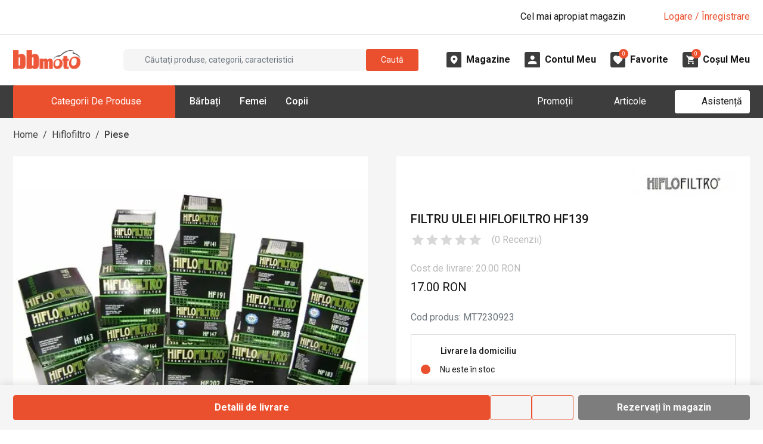

--- FILE ---
content_type: text/html; charset=utf-8
request_url: https://www.bbmoto.ro/piese/filtru-ulei-hiflofiltro-hf139?size=UNI
body_size: 34477
content:
<!DOCTYPE html><html lang="ro"><head><meta charSet="utf-8"/><meta name="viewport" content="width=device-width, initial-scale=1"/><meta name="viewport" content="width=device-width, initial-scale=1, maximum-scale=1, user-scalable=no"/><link rel="preload" href="https://d30pbbrh4mj0dt.cloudfront.net/_next/static/media/0f3a385557f1712f-s.p.woff2" as="font" crossorigin="" type="font/woff2"/><link rel="preload" href="https://d30pbbrh4mj0dt.cloudfront.net/_next/static/media/2c07349e02a7b712-s.p.woff2" as="font" crossorigin="" type="font/woff2"/><link rel="preload" href="https://d30pbbrh4mj0dt.cloudfront.net/_next/static/media/47cbc4e2adbc5db9-s.p.woff2" as="font" crossorigin="" type="font/woff2"/><link rel="preload" href="https://d30pbbrh4mj0dt.cloudfront.net/_next/static/media/bfe0833941d814cf-s.p.woff2" as="font" crossorigin="" type="font/woff2"/><link rel="preload" as="image" href="https://d30pbbrh4mj0dt.cloudfront.net/img/icons/font-awesome/xmark-solid.svg"/><link rel="preload" as="image" href="https://d30pbbrh4mj0dt.cloudfront.net/img/icons/font-awesome/magnifying-glass-solid-white.svg"/><link rel="preload" as="image" href="https://d30pbbrh4mj0dt.cloudfront.net/img/icons/font-awesome/angle-down-solid.svg"/><link rel="preload" as="image" href="https://d30pbbrh4mj0dt.cloudfront.net/img/logo/logo-no-text.png"/><link rel="preload" as="image" href="https://d30pbbrh4mj0dt.cloudfront.net/img/icons/custom/midi-Magazine.svg"/><link rel="preload" as="image" href="https://d30pbbrh4mj0dt.cloudfront.net/img/icons/custom/midi-Cont.svg"/><link rel="preload" as="image" href="https://d30pbbrh4mj0dt.cloudfront.net/img/icons/custom/midi-Favorite.svg"/><link rel="preload" as="image" href="https://d30pbbrh4mj0dt.cloudfront.net/img/icons/custom/midi-Cos.svg"/><link rel="preload" as="image" href="https://d30pbbrh4mj0dt.cloudfront.net/media/images/product-variants/880/gallery/6094/THUMBNAIL_SQUARE.webp"/><link rel="preload" as="image" href="https://d30pbbrh4mj0dt.cloudfront.net/media/images/product-variants/880/gallery/6094/MEDIUM_SQUARE.webp"/><link rel="stylesheet" href="https://d30pbbrh4mj0dt.cloudfront.net/_next/static/css/fb6f9eb2ece7a74a.css" data-precedence="next"/><link rel="stylesheet" href="https://d30pbbrh4mj0dt.cloudfront.net/_next/static/css/c2c7484c39f2624a.css" data-precedence="next"/><link rel="preload" as="script" fetchPriority="low" href="https://d30pbbrh4mj0dt.cloudfront.net/_next/static/chunks/webpack-fb286aede2ef344d.js"/><script src="https://d30pbbrh4mj0dt.cloudfront.net/_next/static/chunks/4bd1b696-100b9d70ed4e49c1.js" async=""></script><script src="https://d30pbbrh4mj0dt.cloudfront.net/_next/static/chunks/1255-3f38644fe3778fb2.js" async=""></script><script src="https://d30pbbrh4mj0dt.cloudfront.net/_next/static/chunks/main-app-0f6b9db13cb67069.js" async=""></script><script src="https://d30pbbrh4mj0dt.cloudfront.net/_next/static/chunks/9711-80a35af62048751c.js" async=""></script><script src="https://d30pbbrh4mj0dt.cloudfront.net/_next/static/chunks/2619-04bc32f026a0d946.js" async=""></script><script src="https://d30pbbrh4mj0dt.cloudfront.net/_next/static/chunks/5380-e7552f4b6bc0e38a.js" async=""></script><script src="https://d30pbbrh4mj0dt.cloudfront.net/_next/static/chunks/726-ac26831ba9dd9020.js" async=""></script><script src="https://d30pbbrh4mj0dt.cloudfront.net/_next/static/chunks/6700-f09ce564ab97b878.js" async=""></script><script src="https://d30pbbrh4mj0dt.cloudfront.net/_next/static/chunks/9413-49027319ad451c86.js" async=""></script><script src="https://d30pbbrh4mj0dt.cloudfront.net/_next/static/chunks/8812-ede61899a63c34a5.js" async=""></script><script src="https://d30pbbrh4mj0dt.cloudfront.net/_next/static/chunks/2772-ee97ae707e41c15b.js" async=""></script><script src="https://d30pbbrh4mj0dt.cloudfront.net/_next/static/chunks/1240-4f516ab6914b07e8.js" async=""></script><script src="https://d30pbbrh4mj0dt.cloudfront.net/_next/static/chunks/3265-a5cbe1f67083ac63.js" async=""></script><script src="https://d30pbbrh4mj0dt.cloudfront.net/_next/static/chunks/8927-9eeb0228b010e1c5.js" async=""></script><script src="https://d30pbbrh4mj0dt.cloudfront.net/_next/static/chunks/510-a31096619cd9f470.js" async=""></script><script src="https://d30pbbrh4mj0dt.cloudfront.net/_next/static/chunks/8645-90e651075276f1bb.js" async=""></script><script src="https://d30pbbrh4mj0dt.cloudfront.net/_next/static/chunks/9157-f5780679db9e00db.js" async=""></script><script src="https://d30pbbrh4mj0dt.cloudfront.net/_next/static/chunks/1182-9271c731cf9afb82.js" async=""></script><script src="https://d30pbbrh4mj0dt.cloudfront.net/_next/static/chunks/86-53218213ce4c6c73.js" async=""></script><script src="https://d30pbbrh4mj0dt.cloudfront.net/_next/static/chunks/6896-30eddc184e943feb.js" async=""></script><script src="https://d30pbbrh4mj0dt.cloudfront.net/_next/static/chunks/2374-272234fbc598cd18.js" async=""></script><script src="https://d30pbbrh4mj0dt.cloudfront.net/_next/static/chunks/app/layout-7bdf21e42487e4c4.js" async=""></script><script src="https://d30pbbrh4mj0dt.cloudfront.net/_next/static/chunks/9055-ff5095b97445b288.js" async=""></script><script src="https://d30pbbrh4mj0dt.cloudfront.net/_next/static/chunks/5955-a5674ed95731b38f.js" async=""></script><script src="https://d30pbbrh4mj0dt.cloudfront.net/_next/static/chunks/8575-623876afa7ad4198.js" async=""></script><script src="https://d30pbbrh4mj0dt.cloudfront.net/_next/static/chunks/6049-d684967ae1383c2a.js" async=""></script><script src="https://d30pbbrh4mj0dt.cloudfront.net/_next/static/chunks/1949-e75c8c007e1246d5.js" async=""></script><script src="https://d30pbbrh4mj0dt.cloudfront.net/_next/static/chunks/5850-21aea250dae08639.js" async=""></script><script src="https://d30pbbrh4mj0dt.cloudfront.net/_next/static/chunks/app/%5B...slug%5D/page-10ec71e854566f61.js" async=""></script><link rel="preload" as="image" href="https://d30pbbrh4mj0dt.cloudfront.net/media/images/attributes/9125/values/9198/LOGO.webp"/><meta name="next-size-adjust" content=""/><link rel="dns-prefetch" href="//d30pbbrh4mj0dt.cloudfront.net"/><link rel="preconnect" href="https://d30pbbrh4mj0dt.cloudfront.net" crossorigin="anonymous"/><link rel="icon" href="https://d30pbbrh4mj0dt.cloudfront.net/favicon.ico"/><title>Filtru ulei Hiflofiltro  HF139 - BBmoto</title><meta name="description" content="Comandați online Filtru ulei Hiflofiltro  HF139! Livrare pe tot Teritoriul Țării!"/><meta name="keywords" content="filtru ulei hiflofiltro hf139,categorii de piese moto,bbmoto,bbmoto.ro"/><link rel="canonical" href="https://www.bbmoto.ro/piese/filtru-ulei-hiflofiltro-hf139"/><meta property="og:title" content="Filtru ulei Hiflofiltro  HF139 - BBmoto"/><meta property="og:description" content="Comandați online Filtru ulei Hiflofiltro  HF139! Livrare pe tot Teritoriul Țării!"/><meta property="og:url" content="https://www.bbmoto.ro/piese/filtru-ulei-hiflofiltro-hf139"/><meta property="og:image" content="https://d30pbbrh4mj0dt.cloudfront.net/media/images/product-variants/880/gallery/6094/ORIGINAL.webp"/><meta property="og:image:width" content="800"/><meta property="og:image:height" content="800"/><meta property="og:image:type" content="image/webp"/><meta name="twitter:card" content="summary_large_image"/><meta name="twitter:title" content="Filtru ulei Hiflofiltro  HF139 - BBmoto"/><meta name="twitter:description" content="Comandați online Filtru ulei Hiflofiltro  HF139! Livrare pe tot Teritoriul Țării!"/><meta name="twitter:image" content="https://d30pbbrh4mj0dt.cloudfront.net/media/images/product-variants/880/gallery/6094/ORIGINAL.webp"/><meta name="twitter:image:width" content="800"/><meta name="twitter:image:height" content="800"/><meta name="twitter:image:type" content="image/webp"/><script type="application/ld+json">{"@context":"https://schema.org","@graph":[{"@type":"WebSite","@id":"https://www.bbmoto.ro/#website","url":"https://www.bbmoto.ro/","name":"BBMoto","description":"Magazin Moto Online & Offline de Echipamente Moto, Accesorii & Piese de Schimb Moto pentru Toate Categoriile - Stradă, Enduro, Motocross, ATV & Snowmobil.","inLanguage":"ro","potentialAction":{"@type":"SearchAction","target":{"@type":"EntryPoint","urlTemplate":"https://www.bbmoto.ro/cautare?q={search_term_string}"},"query-input":"required name=search_term_string"}},{"@type":"Organization","@id":"https://www.bbmoto.ro/#organization","name":"BBMoto","url":"https://www.bbmoto.ro/","logo":{"@type":"ImageObject","url":"https://d30pbbrh4mj0dt.cloudfront.net/img/logo/logo-no-text.png","width":200,"height":60},"sameAs":["https://www.facebook.com/bbmotoro","https://www.instagram.com/bbmotoro","https://www.youtube.com/@bbmoto-ro","https://www.tiktok.com/@magazinebbmoto"],"contactPoint":[{"@type":"ContactPoint","telephone":"+40 745 153 295","contactType":"customer support","areaServed":"RO","availableLanguage":["ro"]}],"department":[{"@type":"Store","@id":"https://www.bbmoto.ro/magazine/bbmoto-gheorgheni#store","name":"BBMoto Gheorgheni","url":"https://www.bbmoto.ro/magazine/bbmoto-gheorgheni","image":"https://d30pbbrh4mj0dt.cloudfront.net/media/images/showrooms/1/gallery/1/ORIGINAL.webp","telephone":"0745 153 295","email":"info@bbmoto.ro","address":{"@type":"PostalAddress","streetAddress":"Str. Nicolae Bălcescu Nr. 100","addressLocality":"Gheorgheni","addressRegion":"Harghita","addressCountry":"RO"},"geo":{"@type":"GeoCoordinates","latitude":46.728336,"longitude":25.582219},"openingHoursSpecification":[{"@type":"OpeningHoursSpecification","dayOfWeek":["Tuesday","Wednesday","Thursday","Friday","Saturday"],"opens":"09:00","closes":"17:00"}]},{"@type":"Store","@id":"https://www.bbmoto.ro/magazine/bbmoto-otopeni#store","name":"BBMoto Otopeni - Bucuresti","url":"https://www.bbmoto.ro/magazine/bbmoto-otopeni","image":"https://d30pbbrh4mj0dt.cloudfront.net/media/images/showrooms/2/gallery/65/ORIGINAL.webp","telephone":"0755 141 155","email":"otopeni@bbmoto.ro","address":{"@type":"PostalAddress","streetAddress":"Str. Ferme D Nr. 2","addressLocality":"Otopeni","addressRegion":"Ilfov","addressCountry":"RO"},"geo":{"@type":"GeoCoordinates","latitude":44.578742,"longitude":26.070548},"openingHoursSpecification":[{"@type":"OpeningHoursSpecification","dayOfWeek":["Tuesday","Wednesday","Thursday","Friday","Saturday"],"opens":"10:00","closes":"18:00"}]},{"@type":"Store","@id":"https://www.bbmoto.ro/magazine/bbmoto-campulung-moldovenesc#store","name":"BBMoto Câmpulung Moldovenesc","url":"https://www.bbmoto.ro/magazine/bbmoto-campulung-moldovenesc","image":"https://d30pbbrh4mj0dt.cloudfront.net/media/images/showrooms/3/gallery/115/ORIGINAL.webp","telephone":"0728 210 192","email":"campulung.moldovenesc@bbmoto.ro","address":{"@type":"PostalAddress","streetAddress":"Str. Valea Seacă nr. 5","addressLocality":"Campulung Moldovenesc","addressRegion":"Suceava","addressCountry":"RO"},"geo":{"@type":"GeoCoordinates","latitude":47.524797,"longitude":25.562357},"openingHoursSpecification":[{"@type":"OpeningHoursSpecification","dayOfWeek":["Tuesday","Wednesday","Thursday","Friday","Saturday"],"opens":"10:00","closes":"18:00"}]},{"@type":"Store","@id":"https://www.bbmoto.ro/magazine/showroom-bbmoto-atv#store","name":"Showroom BBmoto ATV","url":"https://www.bbmoto.ro/magazine/showroom-bbmoto-atv","image":"https://d30pbbrh4mj0dt.cloudfront.net/media/images/showrooms/4/gallery/30249/ORIGINAL.webp","telephone":"+40 740 133 688","email":"atv@bbmoto.ro","address":{"@type":"PostalAddress","streetAddress":"Str. Nicolae Bălcescu Nr. 100","addressLocality":"Gheorgheni","addressRegion":"Harghita","addressCountry":"RO"},"geo":{"@type":"GeoCoordinates","latitude":46.728569,"longitude":25.582189},"openingHoursSpecification":[{"@type":"OpeningHoursSpecification","dayOfWeek":["Monday","Tuesday","Wednesday","Thursday","Friday","Saturday"],"opens":"09:00","closes":"17:00"}]},{"@type":"Store","@id":"https://www.bbmoto.ro/magazine/bbmoto-atv-cluj#store","name":"Punct BBmoto ATV Cluj","url":"https://www.bbmoto.ro/magazine/bbmoto-atv-cluj","image":"https://d30pbbrh4mj0dt.cloudfront.net/media/images/showrooms/5/gallery/30256/ORIGINAL.webp","telephone":"+40 724 565 650 / +40 744 555 080","email":"atv@bbmoto.ro","address":{"@type":"PostalAddress","streetAddress":"Loc. Suceagu, Nr. 528","addressLocality":"Suceagu","addressRegion":"Cluj","addressCountry":"RO"},"geo":{"@type":"GeoCoordinates","latitude":46.798317,"longitude":23.480892},"openingHoursSpecification":[{"@type":"OpeningHoursSpecification","dayOfWeek":["Monday","Tuesday","Wednesday","Thursday","Friday"],"opens":"08:00","closes":"17:00"}]},{"@type":"Store","@id":"https://www.bbmoto.ro/magazine/bbmoto-atv-satu-mare#store","name":"Punct BBmoto ATV Satu Mare","url":"https://www.bbmoto.ro/magazine/bbmoto-atv-satu-mare","image":"https://d30pbbrh4mj0dt.cloudfront.net/media/images/showrooms/6/gallery/30226/ORIGINAL.webp","telephone":"+40 744 308 756","email":"atv@bbmoto.ro","address":{"@type":"PostalAddress","streetAddress":"Str. Lucian Blaga Nr. 248E","addressLocality":"Satu Mare","addressRegion":"Satu Mare","addressCountry":"RO"},"geo":{"@type":"GeoCoordinates","latitude":47.755564,"longitude":22.884083},"openingHoursSpecification":[{"@type":"OpeningHoursSpecification","dayOfWeek":["Monday","Tuesday","Wednesday","Thursday","Friday"],"opens":"09:00","closes":"18:00"}]}]}]}</script><script src="https://d30pbbrh4mj0dt.cloudfront.net/_next/static/chunks/polyfills-42372ed130431b0a.js" noModule=""></script></head><body class="__className_c575bf __variable_c575bf"><div hidden=""><!--$--><!--/$--></div><!--$!--><template data-dgst="BAILOUT_TO_CLIENT_SIDE_RENDERING"></template><!--/$--><div class="mobile-menu-overlay"></div><div class="mobile-menu "><div class="mobile-menu-inner h-100 d-flex flex-column"><div class="mobile-menu-main flex-grow-1"><div class="mobile-menu-top d-flex justify-content-end px-3 py-3"><button type="button" class="mobile-menu-close-button" aria-label="Închide"><img src="https://d30pbbrh4mj0dt.cloudfront.net/img/icons/font-awesome/xmark-solid.svg" style="aspect-ratio:1;--smooth-image-fallback-padding:100%;transition:opacity;transition-duration:0s;opacity:1" class="smooth-image image-icon icon-4 " width="32" height="32" alt="" loading="eager"/></button></div><div class="mobile-menu-search mt-2 mb-4 px-3"><div class="search-box-mobile-menu w-100 d-flex align-items-center"><input placeholder="Căutați produse..." type="text" class="search-box-input flex-grow-1 ps-3 py-1 mb-0 bg-gray-bbmoto-dark-1 border border-1 border-gray-bbmoto-light-3 text-white form-control" value=""/><div class="search-box-button bg-primary rounded-default justify-content-center align-items-center cursor-pointer d-flex" role="button" tabindex="0" aria-label="Caută"><img src="https://d30pbbrh4mj0dt.cloudfront.net/img/icons/font-awesome/magnifying-glass-solid-white.svg" style="aspect-ratio:1;--smooth-image-fallback-padding:100%;transition:opacity;transition-duration:0s;opacity:1" class="smooth-image " width="20" height="20" alt="" loading="eager"/></div></div></div><div class="mobile-menu-not-logged-in-alert d-flex bg-primary mx-3 mb-4 px-2 py-2 rounded"><div class="w-20"><div class="mobile-menu-not-logged-in-alert-icon bg-white rounded-circle d-flex align-items-center justify-content-center"><img style="aspect-ratio:1;--smooth-image-fallback-padding:100%;transition:opacity;transition-duration:100ms;opacity:0" class="smooth-image image-icon icon-3 " width="32" height="32" alt="" loading="lazy"/></div></div><div class="w-80 d-flex align-items-center"><div class="flex-grow-1 text-white">Bună! Nu sunteți conectat.</div><div class="w-10 d-flex justify-content-end"><img style="aspect-ratio:1;--smooth-image-fallback-padding:100%;transition:opacity;transition-duration:100ms;opacity:0" class="smooth-image image-icon icon-2 " width="32" height="32" alt="" loading="lazy"/></div></div></div><div class="mobile-menu-tabs"><div class="frontend-tab-container"><div class="nav-bordered nav nav-tabs" role="tablist"><div class="col nav-item"><a role="tab" data-rr-ui-event-key="menu" id="mobile-menu-tabs-tab-menu" aria-controls="mobile-menu-tabs-tabpane-menu" aria-selected="true" class="nav-link active" tabindex="0" href="#"><span class="">Meniu</span></a></div><div class="col nav-item"><a role="tab" data-rr-ui-event-key="my-account" id="mobile-menu-tabs-tab-my-account" aria-controls="mobile-menu-tabs-tabpane-my-account" aria-selected="false" tabindex="-1" class="nav-link" href="#"><span class="">Contul meu</span></a></div></div><div class="tab-content"><div id="mobile-menu-tabs-tabpane-menu" role="tabpanel" aria-labelledby="mobile-menu-tabs-tab-menu" class="fade tab-pane active show"><div class="mobile-menu-main-menu-tab"><div class="mobile-menu-items mb-2"><div><div class="mb-0 accordion"><div class="mobile-menu-parent-item row g-0"><div class="mobile-menu-parent-item-name col-10 d-flex text-uppercase my-3 text-gray-bbmoto-light-1"><span>Echipamente Moto</span></div><div class="mobile-menu-parent-item-icon col-2 d-flex justify-content-end align-items-center pe-3"><img src="https://d30pbbrh4mj0dt.cloudfront.net/img/icons/font-awesome/angle-down-solid.svg" style="aspect-ratio:1;--smooth-image-fallback-padding:100%;transition:opacity;transition-duration:0s;opacity:1" class="smooth-image image-icon icon-2 " width="32" height="32" alt="" loading="eager"/></div></div><div class="px-1 accordion-collapse collapse"><div class="mobile-menu-parent-item-details ps-2"><div class="mobile-menu-child py-2"><div class="mobile-menu-child-name text-white mb-1"><a href="/airbag-moto">Airbag Moto</a></div><div class="mobile-menu-child-list ps-2"></div></div><div class="mobile-menu-child py-2"><div class="mobile-menu-child-name text-white mb-1"><a href="/casca">Căști Moto</a></div><div class="mobile-menu-child-list ps-2"><div class="desktop-menu-grandchild text-gray-bbmoto-light-3 mb-1"><a class="text-gray-bbmoto-light-3" href="/casca-integrala">Căști Moto Integrale</a></div><div class="desktop-menu-grandchild text-gray-bbmoto-light-3 mb-1"><a class="text-gray-bbmoto-light-3" href="/casca-modulara">Căști Moto Modulare</a></div><div class="desktop-menu-grandchild text-gray-bbmoto-light-3 mb-1"><a class="text-gray-bbmoto-light-3" href="/casca-open-face">Căști Moto Open-Face</a></div><div class="desktop-menu-grandchild text-gray-bbmoto-light-3 mb-1"><a class="text-gray-bbmoto-light-3" href="/casca-flip-up">Căști Moto Flip-Up</a></div><div class="desktop-menu-grandchild text-gray-bbmoto-light-3 mb-1"><a class="text-gray-bbmoto-light-3" href="/casca-dama">Căști Moto de Damă</a></div></div></div><div class="mobile-menu-child py-2"><div class="mobile-menu-child-name text-white mb-1"><a href="/geaca">Geci Moto</a></div><div class="mobile-menu-child-list ps-2"><div class="desktop-menu-grandchild text-gray-bbmoto-light-3 mb-1"><a class="text-gray-bbmoto-light-3" href="/geaca-piele">Geacă Moto din Piele</a></div><div class="desktop-menu-grandchild text-gray-bbmoto-light-3 mb-1"><a class="text-gray-bbmoto-light-3" href="/geaca-piele-textil">Geci Moto din Piele &amp; Textil</a></div><div class="desktop-menu-grandchild text-gray-bbmoto-light-3 mb-1"><a class="text-gray-bbmoto-light-3" href="/geaca-textil">Geci Moto din Textil</a></div><div class="desktop-menu-grandchild text-gray-bbmoto-light-3 mb-1"><a class="text-gray-bbmoto-light-3" href="/geaca-denim">Geci Moto din Material Denim</a></div><div class="desktop-menu-grandchild text-gray-bbmoto-light-3 mb-1"><a class="text-gray-bbmoto-light-3" href="/geaca-dama">Geci Moto Damă</a></div></div></div><div class="mobile-menu-child py-2"><div class="mobile-menu-child-name text-white mb-1"><a href="/manusi">Mănuși Moto</a></div><div class="mobile-menu-child-list ps-2"><div class="desktop-menu-grandchild text-gray-bbmoto-light-3 mb-1"><a class="text-gray-bbmoto-light-3" href="/manusi-piele">Mănuși Moto din Piele</a></div><div class="desktop-menu-grandchild text-gray-bbmoto-light-3 mb-1"><a class="text-gray-bbmoto-light-3" href="/manusi-piele-textil">Mănuși Moto din Piele &amp; Textil</a></div><div class="desktop-menu-grandchild text-gray-bbmoto-light-3 mb-1"><a class="text-gray-bbmoto-light-3" href="/manusi-textil">Mănuși Moto din Textil</a></div><div class="desktop-menu-grandchild text-gray-bbmoto-light-3 mb-1"><a class="text-gray-bbmoto-light-3" href="/manusi-dama">Mănuși Moto Damă</a></div></div></div><div class="mobile-menu-child py-2"><div class="mobile-menu-child-name text-white mb-1"><a href="/pantaloni-blugi">Pantaloni &amp; Blugi Moto</a></div><div class="mobile-menu-child-list ps-2"><div class="desktop-menu-grandchild text-gray-bbmoto-light-3 mb-1"><a class="text-gray-bbmoto-light-3" href="/blugi">Blugi Moto</a></div><div class="desktop-menu-grandchild text-gray-bbmoto-light-3 mb-1"><a class="text-gray-bbmoto-light-3" href="/pantaloni-textil">Pantaloni Moto din Textil</a></div><div class="desktop-menu-grandchild text-gray-bbmoto-light-3 mb-1"><a class="text-gray-bbmoto-light-3" href="/pantaloni-piele">Pantaloni Moto din Piele</a></div><div class="desktop-menu-grandchild text-gray-bbmoto-light-3 mb-1"><a class="text-gray-bbmoto-light-3" href="/pantaloni-piele-textil">Pantaloni Moto din Piele &amp; Textil</a></div><div class="desktop-menu-grandchild text-gray-bbmoto-light-3 mb-1"><a class="text-gray-bbmoto-light-3" href="/blugi-dama">Blugi Moto Damă</a></div><div class="desktop-menu-grandchild text-gray-bbmoto-light-3 mb-1"><a class="text-gray-bbmoto-light-3" href="/pantaloni-dama">Pantaloni Moto Damă</a></div></div></div><div class="mobile-menu-child py-2"><div class="mobile-menu-child-name text-white mb-1"><a href="/incaltaminte-moto">Încălțăminte Moto</a></div><div class="mobile-menu-child-list ps-2"><div class="desktop-menu-grandchild text-gray-bbmoto-light-3 mb-1"><a class="text-gray-bbmoto-light-3" href="/cizme">Cizme Moto</a></div><div class="desktop-menu-grandchild text-gray-bbmoto-light-3 mb-1"><a class="text-gray-bbmoto-light-3" href="/ghete">Ghete Moto</a></div></div></div><div class="mobile-menu-child py-2"><div class="mobile-menu-child-name text-white mb-1"><a href="/protectie">Protecţie Moto</a></div><div class="mobile-menu-child-list ps-2"><div class="desktop-menu-grandchild text-gray-bbmoto-light-3 mb-1"><a class="text-gray-bbmoto-light-3" href="/armura-moto">Armură Moto pentru Stradă</a></div><div class="desktop-menu-grandchild text-gray-bbmoto-light-3 mb-1"><a class="text-gray-bbmoto-light-3" href="/protectie-spate">Protecție Spate</a></div><div class="desktop-menu-grandchild text-gray-bbmoto-light-3 mb-1"><a class="text-gray-bbmoto-light-3" href="/cotiere">Cotiere Moto</a></div><div class="desktop-menu-grandchild text-gray-bbmoto-light-3 mb-1"><a class="text-gray-bbmoto-light-3" href="/genunchiere-moto">Genunchiere Moto</a></div><div class="desktop-menu-grandchild text-gray-bbmoto-light-3 mb-1"><a class="text-gray-bbmoto-light-3" href="/pantaloni-protectie">Pantaloni Moto de Protecție</a></div></div></div><div class="mobile-menu-child py-2"><div class="mobile-menu-child-name text-white mb-1"><a href="/termo-strada">Îmbrăcăminte Moto Funcțională &amp; Termo pentru Stradă</a></div><div class="mobile-menu-child-list ps-2"><div class="desktop-menu-grandchild text-gray-bbmoto-light-3 mb-1"><a class="text-gray-bbmoto-light-3" href="/pantaloni-termo-strada">Pantaloni Moto Termo</a></div><div class="desktop-menu-grandchild text-gray-bbmoto-light-3 mb-1"><a class="text-gray-bbmoto-light-3" href="/strat-de-baza">Îmbrăcăminte Funcțională</a></div><div class="desktop-menu-grandchild text-gray-bbmoto-light-3 mb-1"><a class="text-gray-bbmoto-light-3" href="/imbracaminte-termo">Îmbrăcăminte Moto Termo</a></div></div></div><div class="mobile-menu-child py-2"><div class="mobile-menu-child-name text-white mb-1"><a href="/imbracaminte-ploaie">Îmbrăcăminte Moto de Ploaie</a></div><div class="mobile-menu-child-list ps-2"><div class="desktop-menu-grandchild text-gray-bbmoto-light-3 mb-1"><a class="text-gray-bbmoto-light-3" href="/geaca-ploaie">Geci Moto de Ploaie</a></div><div class="desktop-menu-grandchild text-gray-bbmoto-light-3 mb-1"><a class="text-gray-bbmoto-light-3" href="/combinezon-ploaie">Combinezon Moto de Ploaie</a></div><div class="desktop-menu-grandchild text-gray-bbmoto-light-3 mb-1"><a class="text-gray-bbmoto-light-3" href="/pantaloni-ploaie">Pantaloni Moto de Ploaie</a></div><div class="desktop-menu-grandchild text-gray-bbmoto-light-3 mb-1"><a class="text-gray-bbmoto-light-3" href="/cizme-ploaie">Cizme Moto de Ploaie</a></div></div></div><div class="mobile-menu-child py-2"><div class="mobile-menu-child-name text-white mb-1"><a href="/cagula">Cagulă Moto pentru Stradă</a></div><div class="mobile-menu-child-list ps-2"></div></div><div class="mobile-menu-child py-2"><div class="mobile-menu-child-name text-white mb-1"><a href="/brau">Brâu Moto</a></div><div class="mobile-menu-child-list ps-2"></div></div><div class="mobile-menu-child py-2"><div class="mobile-menu-child-name text-white mb-1"><a href="/combinezon">Combinezon Moto</a></div><div class="mobile-menu-child-list ps-2"></div></div><div class="mobile-menu-child py-2"><div class="mobile-menu-child-name text-white mb-1"><a href="/vesta-piele">Vestă Moto din Piele</a></div><div class="mobile-menu-child-list ps-2"></div></div><div class="mobile-menu-child py-2"><div class="mobile-menu-child-name text-white mb-1"><a href="/vesta-reflectorizanta">Vestă Moto Reflectorizantă</a></div><div class="mobile-menu-child-list ps-2"></div></div></div></div></div></div><div><div class="mb-0 accordion"><div class="mobile-menu-parent-item row g-0"><div class="mobile-menu-parent-item-name col-10 d-flex text-uppercase my-3 text-gray-bbmoto-light-1"><span>Echipamente Enduro</span></div><div class="mobile-menu-parent-item-icon col-2 d-flex justify-content-end align-items-center pe-3"><img src="https://d30pbbrh4mj0dt.cloudfront.net/img/icons/font-awesome/angle-down-solid.svg" style="aspect-ratio:1;--smooth-image-fallback-padding:100%;transition:opacity;transition-duration:0s;opacity:1" class="smooth-image image-icon icon-2 " width="32" height="32" alt="" loading="eager"/></div></div><div class="px-1 accordion-collapse collapse"><div class="mobile-menu-parent-item-details ps-2"><div class="mobile-menu-child py-2"><div class="mobile-menu-child-name text-white mb-1"><a href="/casca-enduro-cross">Căști Enduro &amp; Motocross</a></div><div class="mobile-menu-child-list ps-2"></div></div><div class="mobile-menu-child py-2"><div class="mobile-menu-child-name text-white mb-1"><a href="/geaca-enduro-cross">Geci Enduro &amp; Motocross</a></div><div class="mobile-menu-child-list ps-2"></div></div><div class="mobile-menu-child py-2"><div class="mobile-menu-child-name text-white mb-1"><a href="/tricou-enduro-cross">Tricou Enduro &amp; Motocross</a></div><div class="mobile-menu-child-list ps-2"></div></div><div class="mobile-menu-child py-2"><div class="mobile-menu-child-name text-white mb-1"><a href="/protectie-enduro-cross">Echipamente de Protecţie Enduro &amp; Motocross</a></div><div class="mobile-menu-child-list ps-2"><div class="desktop-menu-grandchild text-gray-bbmoto-light-3 mb-1"><a class="text-gray-bbmoto-light-3" href="/armura-enduro-cross">Armură Enduro - Motocross</a></div><div class="desktop-menu-grandchild text-gray-bbmoto-light-3 mb-1"><a class="text-gray-bbmoto-light-3" href="/protectie-spate-enduro-cross">Protecție Spate Enduro &amp; Motocross</a></div><div class="desktop-menu-grandchild text-gray-bbmoto-light-3 mb-1"><a class="text-gray-bbmoto-light-3" href="/cotiere-enduro-motocross">Cotiere Enduro &amp; Motocross</a></div><div class="desktop-menu-grandchild text-gray-bbmoto-light-3 mb-1"><a class="text-gray-bbmoto-light-3" href="/genunchiere-enduro-motocross">Genunchiere Enduro &amp; Motocross</a></div></div></div><div class="mobile-menu-child py-2"><div class="mobile-menu-child-name text-white mb-1"><a href="/veste-enduro">Veste Enduro Cross</a></div><div class="mobile-menu-child-list ps-2"></div></div><div class="mobile-menu-child py-2"><div class="mobile-menu-child-name text-white mb-1"><a href="/manusi-enduro-cross">Mănuși Enduro &amp; Motocross</a></div><div class="mobile-menu-child-list ps-2"></div></div><div class="mobile-menu-child py-2"><div class="mobile-menu-child-name text-white mb-1"><a href="/pantaloni-enduro-cross">Pantaloni Enduro - Motocross</a></div><div class="mobile-menu-child-list ps-2"></div></div><div class="mobile-menu-child py-2"><div class="mobile-menu-child-name text-white mb-1"><a href="/cizme-enduro-cross">Cizme Enduro &amp; Motocross</a></div><div class="mobile-menu-child-list ps-2"></div></div><div class="mobile-menu-child py-2"><div class="mobile-menu-child-name text-white mb-1"><a href="/sosete-enduro-cross">Șosete Enduro &amp; Motocross</a></div><div class="mobile-menu-child-list ps-2"></div></div><div class="mobile-menu-child py-2"><div class="mobile-menu-child-name text-white mb-1"><a href="/ochelari-enduro-cross">Ochelari Enduro &amp; Motocross</a></div><div class="mobile-menu-child-list ps-2"></div></div><div class="mobile-menu-child py-2"><div class="mobile-menu-child-name text-white mb-1"><a href="/enduro-cross-copii">Echipamente Enduro - Motocross pentru Copii</a></div><div class="mobile-menu-child-list ps-2"></div></div><div class="mobile-menu-child py-2"><div class="mobile-menu-child-name text-white mb-1"><a href="/termo-enduro-cross">Îmbrăcăminte Termo Enduro &amp; Motocross</a></div><div class="mobile-menu-child-list ps-2"><div class="desktop-menu-grandchild text-gray-bbmoto-light-3 mb-1"><a class="text-gray-bbmoto-light-3" href="/bluza-termo-enduro-motocross">Bluză Termo Enduro &amp; Motocross</a></div><div class="desktop-menu-grandchild text-gray-bbmoto-light-3 mb-1"><a class="text-gray-bbmoto-light-3" href="/pantaloni-termo-enduro">Pantaloni Termo Enduro &amp; Motocross</a></div></div></div></div></div></div></div><div><div class="mb-0 accordion"><div class="mobile-menu-parent-item row g-0"><div class="mobile-menu-parent-item-name col-10 d-flex text-uppercase my-3 text-gray-bbmoto-light-1"><span>Accesorii Moto</span></div><div class="mobile-menu-parent-item-icon col-2 d-flex justify-content-end align-items-center pe-3"><img src="https://d30pbbrh4mj0dt.cloudfront.net/img/icons/font-awesome/angle-down-solid.svg" style="aspect-ratio:1;--smooth-image-fallback-padding:100%;transition:opacity;transition-duration:0s;opacity:1" class="smooth-image image-icon icon-2 " width="32" height="32" alt="" loading="eager"/></div></div><div class="px-1 accordion-collapse collapse"><div class="mobile-menu-parent-item-details ps-2"><div class="mobile-menu-child py-2"><div class="mobile-menu-child-name text-white mb-1"><a href="/produse-intretinere">Produse de Întreținere</a></div><div class="mobile-menu-child-list ps-2"></div></div><div class="mobile-menu-child py-2"><div class="mobile-menu-child-name text-white mb-1"><a href="/accesorii-incaltaminte-moto">Accesorii Încălțăminte Moto</a></div><div class="mobile-menu-child-list ps-2"></div></div><div class="mobile-menu-child py-2"><div class="mobile-menu-child-name text-white mb-1"><a href="/sistem-comunicare">Sisteme de Comunicare Moto</a></div><div class="mobile-menu-child-list ps-2"></div></div><div class="mobile-menu-child py-2"><div class="mobile-menu-child-name text-white mb-1"><a href="/viziera-casca">Vizieră pentru Cască Motocicletă</a></div><div class="mobile-menu-child-list ps-2"></div></div></div></div></div></div><div><div class="mb-0 accordion"><div class="mobile-menu-parent-item row g-0"><div class="mobile-menu-parent-item-name col-10 d-flex text-uppercase my-3 text-gray-bbmoto-light-1"><span>Îmbrăcăminte Outdoor</span></div><div class="mobile-menu-parent-item-icon col-2 d-flex justify-content-end align-items-center pe-3"><img src="https://d30pbbrh4mj0dt.cloudfront.net/img/icons/font-awesome/angle-down-solid.svg" style="aspect-ratio:1;--smooth-image-fallback-padding:100%;transition:opacity;transition-duration:0s;opacity:1" class="smooth-image image-icon icon-2 " width="32" height="32" alt="" loading="eager"/></div></div><div class="px-1 accordion-collapse collapse"><div class="mobile-menu-parent-item-details ps-2"><div class="mobile-menu-child py-2"><div class="mobile-menu-child-name text-white mb-1"><a href="/geaca-outdoor">Geacă Outdoor / Schi / Drumeție Strindberg</a></div><div class="mobile-menu-child-list ps-2"><div class="desktop-menu-grandchild text-gray-bbmoto-light-3 mb-1"><a class="text-gray-bbmoto-light-3" href="/softshell-windstopper">Geacă Softshell / Windstopper</a></div><div class="desktop-menu-grandchild text-gray-bbmoto-light-3 mb-1"><a class="text-gray-bbmoto-light-3" href="/geaca-outdoor-casual">Geacă Outdoor Casual</a></div><div class="desktop-menu-grandchild text-gray-bbmoto-light-3 mb-1"><a class="text-gray-bbmoto-light-3" href="/geaca-alpinism-schi">Geacă Outdoor - Alpinism - Schi Groasă</a></div><div class="desktop-menu-grandchild text-gray-bbmoto-light-3 mb-1"><a class="text-gray-bbmoto-light-3" href="/geaca-drumetie">Geacă Outdoor / Drumeție</a></div><div class="desktop-menu-grandchild text-gray-bbmoto-light-3 mb-1"><a class="text-gray-bbmoto-light-3" href="/geaca-puf">Geacă Umplută cu Puf de Gâscă</a></div></div></div><div class="mobile-menu-child py-2"><div class="mobile-menu-child-name text-white mb-1"><a href="/polar-outdoor">Bluză Polar Outdoor Strindberg</a></div><div class="mobile-menu-child-list ps-2"></div></div><div class="mobile-menu-child py-2"><div class="mobile-menu-child-name text-white mb-1"><a href="/trening-outdoor">Trening Outdoor</a></div><div class="mobile-menu-child-list ps-2"></div></div><div class="mobile-menu-child py-2"><div class="mobile-menu-child-name text-white mb-1"><a href="/vesta-outdoor">Vestă Outdoor Strindberg</a></div><div class="mobile-menu-child-list ps-2"></div></div><div class="mobile-menu-child py-2"><div class="mobile-menu-child-name text-white mb-1"><a href="/manusi-outdoor">Mănuși Outdoor</a></div><div class="mobile-menu-child-list ps-2"><div class="desktop-menu-grandchild text-gray-bbmoto-light-3 mb-1"><a class="text-gray-bbmoto-light-3" href="/manusi-copii-outdoor">Mănuși Copii Outdoor</a></div><div class="desktop-menu-grandchild text-gray-bbmoto-light-3 mb-1"><a class="text-gray-bbmoto-light-3" href="/manusi-sport-iarna">Mănuși Sport de Iarnă</a></div><div class="desktop-menu-grandchild text-gray-bbmoto-light-3 mb-1"><a class="text-gray-bbmoto-light-3" href="/manusi-urbane">Mănuși Urbane</a></div><div class="desktop-menu-grandchild text-gray-bbmoto-light-3 mb-1"><a class="text-gray-bbmoto-light-3" href="/manusi-schi-snowboard">Mănuși Schi &amp; Snowboard</a></div></div></div><div class="mobile-menu-child py-2"><div class="mobile-menu-child-name text-white mb-1"><a href="/pantaloni-outdoor">Pantaloni Outdoor / Schi / Drumeție Strindberg</a></div><div class="mobile-menu-child-list ps-2"><div class="desktop-menu-grandchild text-gray-bbmoto-light-3 mb-1"><a class="text-gray-bbmoto-light-3" href="/pantaloni-softshell">Pantaloni Softshell</a></div><div class="desktop-menu-grandchild text-gray-bbmoto-light-3 mb-1"><a class="text-gray-bbmoto-light-3" href="/pantaloni-outdoor-casual">Pantaloni Outdoor Casual</a></div><div class="desktop-menu-grandchild text-gray-bbmoto-light-3 mb-1"><a class="text-gray-bbmoto-light-3" href="/pantaloni-schi-drumetie">Pantaloni Outdoor / Schi / Drumeție</a></div></div></div><div class="mobile-menu-child py-2"><div class="mobile-menu-child-name text-white mb-1"><a href="/ochelari-schi">Ochelari Schi Strindberg</a></div><div class="mobile-menu-child-list ps-2"></div></div><div class="mobile-menu-child py-2"><div class="mobile-menu-child-name text-white mb-1"><a href="/caciula">Căciulă &amp; Mască Schi</a></div><div class="mobile-menu-child-list ps-2"></div></div></div></div></div></div><div><div class="mb-0 accordion"><div class="mobile-menu-parent-item row g-0"><div class="mobile-menu-parent-item-name col-10 d-flex text-uppercase my-3 text-gray-bbmoto-light-1"><span>Echipamente Hochei</span></div><div class="mobile-menu-parent-item-icon col-2 d-flex justify-content-end align-items-center pe-3"><img src="https://d30pbbrh4mj0dt.cloudfront.net/img/icons/font-awesome/angle-down-solid.svg" style="aspect-ratio:1;--smooth-image-fallback-padding:100%;transition:opacity;transition-duration:0s;opacity:1" class="smooth-image image-icon icon-2 " width="32" height="32" alt="" loading="eager"/></div></div><div class="px-1 accordion-collapse collapse"><div class="mobile-menu-parent-item-details ps-2"><div class="mobile-menu-child py-2"><div class="mobile-menu-child-name text-white mb-1"><a href="/echipament-hochei-jucator">Echipament Hochei Jucător</a></div><div class="mobile-menu-child-list ps-2"><div class="desktop-menu-grandchild text-gray-bbmoto-light-3 mb-1"><a class="text-gray-bbmoto-light-3" href="/casti-hochei-jucator">Căști Hochei Jucător</a></div><div class="desktop-menu-grandchild text-gray-bbmoto-light-3 mb-1"><a class="text-gray-bbmoto-light-3" href="/manusi-hochei-jucator">Mănuși Hochei Jucător</a></div><div class="desktop-menu-grandchild text-gray-bbmoto-light-3 mb-1"><a class="text-gray-bbmoto-light-3" href="/pantaloni-hochei-jucator">Pantaloni Hochei Jucător</a></div><div class="desktop-menu-grandchild text-gray-bbmoto-light-3 mb-1"><a class="text-gray-bbmoto-light-3" href="/umerar-hochei-jucator">Umerar Hochei Jucător</a></div><div class="desktop-menu-grandchild text-gray-bbmoto-light-3 mb-1"><a class="text-gray-bbmoto-light-3" href="/tibiere-hochei-jucator">Tibiere Hochei Jucător</a></div><div class="desktop-menu-grandchild text-gray-bbmoto-light-3 mb-1"><a class="text-gray-bbmoto-light-3" href="/cotiere-hochei-jucator">Cotiere Hochei Jucător</a></div></div></div><div class="mobile-menu-child py-2"><div class="mobile-menu-child-name text-white mb-1"><a href="/echipament-hochei-portar">Echipament Hochei Portar</a></div><div class="mobile-menu-child-list ps-2"><div class="desktop-menu-grandchild text-gray-bbmoto-light-3 mb-1"><a class="text-gray-bbmoto-light-3" href="/tibiere-hochei-portar">Tibiere Hochei Portar</a></div><div class="desktop-menu-grandchild text-gray-bbmoto-light-3 mb-1"><a class="text-gray-bbmoto-light-3" href="/manusi-hochei-portar">Mănuși Hochei Portar</a></div><div class="desktop-menu-grandchild text-gray-bbmoto-light-3 mb-1"><a class="text-gray-bbmoto-light-3" href="/cazaca-hochei-portar">Cazacă Hochei Portar</a></div><div class="desktop-menu-grandchild text-gray-bbmoto-light-3 mb-1"><a class="text-gray-bbmoto-light-3" href="/pantaloni-hochei-portar">Pantaloni Hochei Portar</a></div><div class="desktop-menu-grandchild text-gray-bbmoto-light-3 mb-1"><a class="text-gray-bbmoto-light-3" href="/casca-hochei-portar">Cască Hochei Portar</a></div><div class="desktop-menu-grandchild text-gray-bbmoto-light-3 mb-1"><a class="text-gray-bbmoto-light-3" href="/accesorii-hochei-portar">Accesorii Hochei Portar</a></div></div></div><div class="mobile-menu-child py-2"><div class="mobile-menu-child-name text-white mb-1"><a href="/patine-hochei">Patine Hochei pe Gheață</a></div><div class="mobile-menu-child-list ps-2"><div class="desktop-menu-grandchild text-gray-bbmoto-light-3 mb-1"><a class="text-gray-bbmoto-light-3" href="/patine-hochei-jucator">Patine Hochei Jucător</a></div><div class="desktop-menu-grandchild text-gray-bbmoto-light-3 mb-1"><a class="text-gray-bbmoto-light-3" href="/patine-hochei-portar">Patine Hochei Portar</a></div></div></div><div class="mobile-menu-child py-2"><div class="mobile-menu-child-name text-white mb-1"><a href="/crose">Crose Hochei pe Gheață</a></div><div class="mobile-menu-child-list ps-2"><div class="desktop-menu-grandchild text-gray-bbmoto-light-3 mb-1"><a class="text-gray-bbmoto-light-3" href="/crose-hochei-jucator">Crose Hochei Jucător</a></div><div class="desktop-menu-grandchild text-gray-bbmoto-light-3 mb-1"><a class="text-gray-bbmoto-light-3" href="/crose-hochei-portar">Crose Hochei Portar</a></div></div></div><div class="mobile-menu-child py-2"><div class="mobile-menu-child-name text-white mb-1"><a href="/starter-kit-hochei">Starter Kit Hochei</a></div><div class="mobile-menu-child-list ps-2"></div></div><div class="mobile-menu-child py-2"><div class="mobile-menu-child-name text-white mb-1"><a href="/imbracaminte-hochei">Îmbrăcăminte CCM &amp; 47 Brand</a></div><div class="mobile-menu-child-list ps-2"></div></div><div class="mobile-menu-child py-2"><div class="mobile-menu-child-name text-white mb-1"><a href="/strat-de-baza-hochei">Strat de Bază / Îmbrăcăminte Termică Hochei</a></div><div class="mobile-menu-child-list ps-2"></div></div><div class="mobile-menu-child py-2"><div class="mobile-menu-child-name text-white mb-1"><a href="/genti-hochei">Genți Hochei</a></div><div class="mobile-menu-child-list ps-2"></div></div><div class="mobile-menu-child py-2"><div class="mobile-menu-child-name text-white mb-1"><a href="/accesorii-hochei">Accesorii Hochei</a></div><div class="mobile-menu-child-list ps-2"></div></div><div class="mobile-menu-child py-2"><div class="mobile-menu-child-name text-white mb-1"><a href="/pucuri-de-hochei">Pucuri de Hochei</a></div><div class="mobile-menu-child-list ps-2"></div></div><div class="mobile-menu-child py-2"><div class="mobile-menu-child-name text-white mb-1"><a href="/tricou-hochei">Tricou Hochei</a></div><div class="mobile-menu-child-list ps-2"></div></div></div></div></div></div><div><div class="mb-0 accordion"><div class="mobile-menu-parent-item row g-0"><div class="mobile-menu-parent-item-name col-10 d-flex text-uppercase my-3 text-gray-bbmoto-light-1"><span>Îmbrăcăminte Cowboy</span></div><div class="mobile-menu-parent-item-icon col-2 d-flex justify-content-end align-items-center pe-3"><img src="https://d30pbbrh4mj0dt.cloudfront.net/img/icons/font-awesome/angle-down-solid.svg" style="aspect-ratio:1;--smooth-image-fallback-padding:100%;transition:opacity;transition-duration:0s;opacity:1" class="smooth-image image-icon icon-2 " width="32" height="32" alt="" loading="eager"/></div></div><div class="px-1 accordion-collapse collapse"><div class="mobile-menu-parent-item-details ps-2"><div class="mobile-menu-child py-2"><div class="mobile-menu-child-name text-white mb-1"><a href="/botine-cowboy">Botine Cowboy pentru Bărbați - Sendra Boots</a></div><div class="mobile-menu-child-list ps-2"></div></div><div class="mobile-menu-child py-2"><div class="mobile-menu-child-name text-white mb-1"><a href="/cizme-cowboy">Cizme Cowboy pentru Bărbați - Sendra Boots</a></div><div class="mobile-menu-child-list ps-2"></div></div><div class="mobile-menu-child py-2"><div class="mobile-menu-child-name text-white mb-1"><a href="/botine-cowboy-dama">Botine Cowboy pentru Dame - Sendra Boots</a></div><div class="mobile-menu-child-list ps-2"></div></div><div class="mobile-menu-child py-2"><div class="mobile-menu-child-name text-white mb-1"><a href="/cizme-cowboy-dama">Cizme Cowboy pentru Dame - Sendra Boots</a></div><div class="mobile-menu-child-list ps-2"></div></div></div></div></div></div><div><a class="d-block text-reset text-decoration-none" href="/produse-la-promotie?q=moto"><div class="mobile-menu-parent-item row g-0"><div class="mobile-menu-parent-item-name col-10 d-flex text-uppercase my-3 text-gray-bbmoto-light-1"><span>Promoții Moto</span></div><div class="mobile-menu-parent-item-icon col-2 d-flex justify-content-end align-items-center pe-3"></div></div></a></div><div><a class="d-block text-reset text-decoration-none" href="/produse-la-promotie?q=enduro"><div class="mobile-menu-parent-item row g-0"><div class="mobile-menu-parent-item-name col-10 d-flex text-uppercase my-3 text-gray-bbmoto-light-1"><span>Promoții Enduro</span></div><div class="mobile-menu-parent-item-icon col-2 d-flex justify-content-end align-items-center pe-3"></div></div></a></div><div><a class="d-block text-reset text-decoration-none" href="/card-cadou"><div class="mobile-menu-parent-item row g-0"><div class="mobile-menu-parent-item-name col-10 d-flex text-uppercase my-3 text-gray-bbmoto-light-1"><span>Vouchere Cadou</span></div><div class="mobile-menu-parent-item-icon col-2 d-flex justify-content-end align-items-center pe-3"></div></div></a></div><div><a class="d-block text-reset text-decoration-none" href="/magazine/bbmoto-otopeni"><div class="mobile-menu-parent-item row g-0"><div class="mobile-menu-parent-item-name col-10 d-flex text-uppercase my-3 text-gray-bbmoto-light-1"><span>Magazin Otopeni</span></div><div class="mobile-menu-parent-item-icon col-2 d-flex justify-content-end align-items-center pe-3"></div></div></a></div><div><a class="d-block text-reset text-decoration-none" href="/magazine/bbmoto-gheorgheni"><div class="mobile-menu-parent-item row g-0"><div class="mobile-menu-parent-item-name col-10 d-flex text-uppercase my-3 text-gray-bbmoto-light-1"><span>Magazin Gheorgheni</span></div><div class="mobile-menu-parent-item-icon col-2 d-flex justify-content-end align-items-center pe-3"></div></div></a></div><div><div class="mb-0 accordion"><div class="mobile-menu-parent-item row g-0"><div class="mobile-menu-parent-item-name col-10 d-flex text-uppercase my-3 text-gray-bbmoto-light-1"><span>Echipamente Snowmobil</span></div><div class="mobile-menu-parent-item-icon col-2 d-flex justify-content-end align-items-center pe-3"><img src="https://d30pbbrh4mj0dt.cloudfront.net/img/icons/font-awesome/angle-down-solid.svg" style="aspect-ratio:1;--smooth-image-fallback-padding:100%;transition:opacity;transition-duration:0s;opacity:1" class="smooth-image image-icon icon-2 " width="32" height="32" alt="" loading="eager"/></div></div><div class="px-1 accordion-collapse collapse"><div class="mobile-menu-parent-item-details ps-2"><div class="mobile-menu-child py-2"><div class="mobile-menu-child-name text-white mb-1"><a href="/snowmobile-1">Snowmobile</a></div><div class="mobile-menu-child-list ps-2"></div></div><div class="mobile-menu-child py-2"><div class="mobile-menu-child-name text-white mb-1"><a href="/casca-snowmobil">Căști Snowmobil</a></div><div class="mobile-menu-child-list ps-2"></div></div><div class="mobile-menu-child py-2"><div class="mobile-menu-child-name text-white mb-1"><a href="/geaca-snowmobil">Geci Snowmobil</a></div><div class="mobile-menu-child-list ps-2"></div></div><div class="mobile-menu-child py-2"><div class="mobile-menu-child-name text-white mb-1"><a href="/combinezon-snowmobil">Combinezon Snowmobil</a></div><div class="mobile-menu-child-list ps-2"></div></div><div class="mobile-menu-child py-2"><div class="mobile-menu-child-name text-white mb-1"><a href="/manusi-snowmobil">Mănuși Snowmobil</a></div><div class="mobile-menu-child-list ps-2"></div></div><div class="mobile-menu-child py-2"><div class="mobile-menu-child-name text-white mb-1"><a href="/pantaloni-snowmobil">Pantaloni Snowmobil</a></div><div class="mobile-menu-child-list ps-2"></div></div><div class="mobile-menu-child py-2"><div class="mobile-menu-child-name text-white mb-1"><a href="/cizme-snowmobil">Cizme Snowmobil</a></div><div class="mobile-menu-child-list ps-2"></div></div><div class="mobile-menu-child py-2"><div class="mobile-menu-child-name text-white mb-1"><a href="/sosete-snowmobil">Șosete Snowmobil</a></div><div class="mobile-menu-child-list ps-2"></div></div><div class="mobile-menu-child py-2"><div class="mobile-menu-child-name text-white mb-1"><a href="/termo-snowmobil">Îmbrăcăminte Termo Snowmobil</a></div><div class="mobile-menu-child-list ps-2"><div class="desktop-menu-grandchild text-gray-bbmoto-light-3 mb-1"><a class="text-gray-bbmoto-light-3" href="/pantaloni-termo-snowmobil">Pantaloni Termo Snowmobil</a></div></div></div><div class="mobile-menu-child py-2"><div class="mobile-menu-child-name text-white mb-1"><a href="/cagula-snowmobil">Cagulă Snowmobil</a></div><div class="mobile-menu-child-list ps-2"></div></div><div class="mobile-menu-child py-2"><div class="mobile-menu-child-name text-white mb-1"><a href="/ochelari-snowmobil">Ochelari Snowmobil</a></div><div class="mobile-menu-child-list ps-2"></div></div></div></div></div></div><div><div class="mb-0 accordion"><div class="mobile-menu-parent-item row g-0"><div class="mobile-menu-parent-item-name col-10 d-flex text-uppercase my-3 text-gray-bbmoto-light-1"><span>Îmbrăcăminte Western</span></div><div class="mobile-menu-parent-item-icon col-2 d-flex justify-content-end align-items-center pe-3"><img src="https://d30pbbrh4mj0dt.cloudfront.net/img/icons/font-awesome/angle-down-solid.svg" style="aspect-ratio:1;--smooth-image-fallback-padding:100%;transition:opacity;transition-duration:0s;opacity:1" class="smooth-image image-icon icon-2 " width="32" height="32" alt="" loading="eager"/></div></div><div class="px-1 accordion-collapse collapse"><div class="mobile-menu-parent-item-details ps-2"><div class="mobile-menu-child py-2"><div class="mobile-menu-child-name text-white mb-1"><a href="/palarii-western">Pălării în Stil Western / Cowboy</a></div><div class="mobile-menu-child-list ps-2"></div></div><div class="mobile-menu-child py-2"><div class="mobile-menu-child-name text-white mb-1"><a href="/incaltaminte-cowboy">Încălțăminte Cowboy Sendra Boots</a></div><div class="mobile-menu-child-list ps-2"><div class="desktop-menu-grandchild text-gray-bbmoto-light-3 mb-1"><a class="text-gray-bbmoto-light-3" href="/botine-cowboy">Botine Cowboy pentru Bărbați - Sendra Boots</a></div><div class="desktop-menu-grandchild text-gray-bbmoto-light-3 mb-1"><a class="text-gray-bbmoto-light-3" href="/cizme-cowboy">Cizme Cowboy pentru Bărbați - Sendra Boots</a></div><div class="desktop-menu-grandchild text-gray-bbmoto-light-3 mb-1"><a class="text-gray-bbmoto-light-3" href="/botine-cowboy-dama">Botine Cowboy pentru Dame - Sendra Boots</a></div><div class="desktop-menu-grandchild text-gray-bbmoto-light-3 mb-1"><a class="text-gray-bbmoto-light-3" href="/cizme-cowboy-dama">Cizme Cowboy pentru Dame - Sendra Boots</a></div></div></div></div></div></div></div></div><div class="mobile-menu-social-icons d-flex justify-content-center py-3"><div class="social-icons"><a target="_blank" href="https://www.facebook.com/bbmotoro"><img style="aspect-ratio:1;--smooth-image-fallback-padding:100%;transition:opacity;transition-duration:100ms;opacity:0" class="smooth-image image-icon icon-7 social-icon-Facebook" width="32" height="32" alt="Facebook" loading="lazy"/></a><a style="margin-left:1.5rem" target="_blank" href="https://www.instagram.com/bbmotoro"><img style="aspect-ratio:1;--smooth-image-fallback-padding:100%;transition:opacity;transition-duration:100ms;opacity:0" class="smooth-image image-icon icon-7 social-icon-Instagram" width="32" height="32" alt="Instagram" loading="lazy"/></a><a style="margin-left:1.5rem" target="_blank" href="https://www.youtube.com/@bbmoto-ro"><img style="aspect-ratio:1;--smooth-image-fallback-padding:100%;transition:opacity;transition-duration:100ms;opacity:0" class="smooth-image image-icon icon-7 social-icon-YouTube" width="32" height="32" alt="YouTube" loading="lazy"/></a><a style="margin-left:1.5rem" target="_blank" href="https://www.tiktok.com/@magazinebbmoto"><img style="aspect-ratio:1;--smooth-image-fallback-padding:100%;transition:opacity;transition-duration:100ms;opacity:0" class="smooth-image image-icon icon-7 social-icon-TikTok" width="32" height="32" alt="TikTok" loading="lazy"/></a></div></div></div></div><div id="mobile-menu-tabs-tabpane-my-account" role="tabpanel" aria-labelledby="mobile-menu-tabs-tab-my-account" class="fade tab-pane"><div class="mobile-menu-my-account mobile-menu-auth-form px-3 pt-3 text-gray-bbmoto-light-1"><div class="x-form auth-form login-form mobile-auth-form mobile-login-form mb-4 "><div class="mb-3"><div class="field-editor field-editor-email field-editor-label-vertical login-form-email" style="display:block" data-field-editor-type="email" data-field-editor-field="email" data-field-editor-label="E-mail" data-field-editor-label-position="0" data-field-editor-is-required="true" data-field-editor-is-visible="true" data-field-editor-is-enabled="true"><div class="field-editor-form-group"><label class="form-label" for="field-editor-email">E-mail</label><input required="" aria-label="E-mail" type="email" id="field-editor-email" class="field-editor-input form-control" name="email" value=""/><div class="invalid-feedback"></div></div></div></div><div class="mb-2"><div class="field-editor field-editor-password field-editor-label-vertical login-form-password" style="display:block" data-field-editor-type="password" data-field-editor-field="password" data-field-editor-label="Parolă" data-field-editor-label-position="0" data-field-editor-is-required="true" data-field-editor-is-visible="true" data-field-editor-is-enabled="true"><div class="field-editor-form-group"><label class="form-label" for="field-editor-password">Parolă</label><input required="" aria-label="Parolă" type="password" id="field-editor-password" class="field-editor-input form-control" name="password" value=""/><div class="invalid-feedback"></div></div></div></div><div class="row mb-3"><div class="col-12 d-flex justify-content-end"><div class="login-form-forgot-password-link link-primary cursor-pointer">Parolă uitată</div></div></div><div class="mb-3"><button type="button" style="width:100%" class="base-button  login-form-submit btn"> <!-- -->Logare</button></div><div><div class="alerts login-form-alerts mt-3"></div></div></div><div class="social-login-form mobile-social-login-form pt-4 border-top border-gray-bbmoto-light-1 undefined"><div><div class="social-login-form-title">sau</div></div><div class="row"><div class="col-md-6 mb-3"><div><button type="button" class="base-button  social-login-form-button social-login-form-button-google btn"><img style="aspect-ratio:1;--smooth-image-fallback-padding:100%;transition:opacity;transition-duration:100ms;opacity:0" class="smooth-image image-icon icon-2 social-login-form-icon" width="32" height="32" alt="" loading="lazy"/>Continuați cu Google</button></div></div><div class="col-md-6 mb-3"><div><button type="button" class="base-button  social-login-form-button social-login-form-button-facebook btn"><img style="aspect-ratio:1;--smooth-image-fallback-padding:100%;transition:opacity;transition-duration:100ms;opacity:0" class="smooth-image image-icon icon-2 social-login-form-icon" width="32" height="32" alt="" loading="lazy"/>Continuați cu Facebook</button></div></div></div><div><div class="alerts login-form-alerts mt-3"></div></div></div><div class="mt-4 mb-3 text-center">Nu aveți cont?</div><button type="button" style="width:100%" class="base-button   btn btn-primary"> <!-- -->Înregistrare</button></div></div></div></div></div></div><div class="mobile-menu-footer py-2"><div class="row g-0 pb-env"><div class="mobile-menu-footer-item col d-flex flex-column align-items-center justify-content-center"><img style="aspect-ratio:1;--smooth-image-fallback-padding:100%;transition:opacity;transition-duration:100ms;opacity:0" class="smooth-image image-icon icon-2 mb-1" width="32" height="32" alt="" loading="lazy"/><div class="mobile-menu-footer-text text-white text-uppercase text-center">Magazine BBmoto</div></div><div class="mobile-menu-footer-item col d-flex flex-column align-items-center justify-content-center"><img style="aspect-ratio:1;--smooth-image-fallback-padding:100%;transition:opacity;transition-duration:100ms;opacity:0" class="smooth-image image-icon icon-2 mb-1" width="32" height="32" alt="" loading="lazy"/><div class="mobile-menu-footer-text text-white text-uppercase text-center">Date de contact</div></div><div class="mobile-menu-footer-item col d-flex flex-column align-items-center justify-content-center"><img style="aspect-ratio:1;--smooth-image-fallback-padding:100%;transition:opacity;transition-duration:100ms;opacity:0" class="smooth-image image-icon icon-2 mb-1" width="32" height="32" alt="" loading="lazy"/><div class="mobile-menu-footer-text text-white text-uppercase text-center">Contul meu</div></div></div></div></div></div><div class="layout-wrapper"><header class="header disable-text-select"><div class="header-top"><div class="header-top-desktop d-none d-lg-block border-bottom border-1"><div class="container"><div class="row py-4 py-lg-3"><div class="col-6"><div class="social-icons"><a target="_blank" href="https://www.facebook.com/bbmotoro"><img style="aspect-ratio:1;--smooth-image-fallback-padding:100%;transition:opacity;transition-duration:100ms;opacity:0" class="smooth-image image-icon icon-2 social-icon-Facebook" width="32" height="32" alt="Facebook" loading="lazy"/></a><a style="margin-left:1rem" target="_blank" href="https://www.instagram.com/bbmotoro"><img style="aspect-ratio:1;--smooth-image-fallback-padding:100%;transition:opacity;transition-duration:100ms;opacity:0" class="smooth-image image-icon icon-2 social-icon-Instagram" width="32" height="32" alt="Instagram" loading="lazy"/></a><a style="margin-left:1rem" target="_blank" href="https://www.youtube.com/@bbmoto-ro"><img style="aspect-ratio:1;--smooth-image-fallback-padding:100%;transition:opacity;transition-duration:100ms;opacity:0" class="smooth-image image-icon icon-2 social-icon-YouTube" width="32" height="32" alt="YouTube" loading="lazy"/></a><a style="margin-left:1rem" target="_blank" href="https://www.tiktok.com/@magazinebbmoto"><img style="aspect-ratio:1;--smooth-image-fallback-padding:100%;transition:opacity;transition-duration:100ms;opacity:0" class="smooth-image image-icon icon-2 social-icon-TikTok" width="32" height="32" alt="TikTok" loading="lazy"/></a></div></div><div class="col-6 d-none d-lg-flex justify-content-end"><div class="me-6"><div class="header-nearest-showroom d-flex align-items-center"><img style="aspect-ratio:1;--smooth-image-fallback-padding:100%;transition:opacity;transition-duration:100ms;opacity:0" class="smooth-image image-icon icon-2 me-2" width="32" height="32" alt="Cel mai apropiat magazin" loading="lazy"/><a class="link-body" href="/despre-noi#magazine">Cel mai apropiat magazin</a></div></div><div class="auth-desktop-toggle text-primary cursor-pointer">Logare / Înregistrare</div></div></div></div></div></div><div class="header-middle"><div class="container"><div class="header-middle-mobile d-block d-lg-none"><div class="d-flex py-3 align-items-center"><div class="w-25"><a class="logo" href="https://www.bbmoto.ro/"><img src="https://d30pbbrh4mj0dt.cloudfront.net/img/logo/logo-no-text.png" style="aspect-ratio:3.5211267605633805;--smooth-image-fallback-padding:28.4%;transition:opacity;transition-duration:0s;opacity:1" class="smooth-image " width="250" height="71" alt="BBmoto" loading="eager"/></a></div><div class="w-65 d-flex justify-content-end"><div class=" "><a href="/despre-noi#magazine"><div class="header-icon d-flex cursor-pointer me-4 me-lg-0 ms-lg-4 ms-xxxl-5undefined"><div class="header-icon-image position-relative d-flex justify-content-center"><img src="https://d30pbbrh4mj0dt.cloudfront.net/img/icons/custom/midi-Magazine.svg" style="transition:opacity;transition-duration:0s;opacity:1" class="smooth-image " alt="Magazine" loading="eager"/></div></div></a></div><div class=" "><a href="/my-account"><div class="header-icon d-flex cursor-pointer me-4 me-lg-0 ms-lg-4 ms-xxxl-5undefined"><div class="header-icon-image position-relative d-flex justify-content-center"><img src="https://d30pbbrh4mj0dt.cloudfront.net/img/icons/custom/midi-Cont.svg" style="transition:opacity;transition-duration:0s;opacity:1" class="smooth-image " alt="Contul meu" loading="eager"/></div></div></a></div><div class="header-favorites"><div class=" "><div class="header-icon d-flex cursor-pointer me-4 me-lg-0 ms-lg-4 ms-xxxl-5undefined"><div class="header-icon-image position-relative d-flex justify-content-center"><img src="https://d30pbbrh4mj0dt.cloudfront.net/img/icons/custom/midi-Favorite.svg" style="transition:opacity;transition-duration:0s;opacity:1" class="smooth-image " alt="Favorite" loading="eager"/><div class="header-icon-badge d-flex justify-content-center align-items-center rounded-circle bg-primary text-white"><span>0</span></div></div></div></div><div class="header-icon-dropdown flex-column bg-white d-none"><div class="header-icon-dropdown-header bg-gray-bbmoto-light-1 px-3 py-3"><div class="row"><div class="col-9"><img style="aspect-ratio:1;--smooth-image-fallback-padding:100%;transition:opacity;transition-duration:100ms;opacity:0" class="smooth-image image-icon icon-4 me-2" width="32" height="32" alt="" loading="lazy"/>Favorite<!-- --> <span class="text-gray-bbmoto-light-3">(<!-- -->0<!-- --> <!-- -->favorite<!-- -->)</span></div><div class="col-3 text-end"><img style="aspect-ratio:1;--smooth-image-fallback-padding:100%;transition:opacity;transition-duration:100ms;opacity:0" class="smooth-image image-icon icon-3 cursor-pointer me-1" width="32" height="32" alt="" loading="lazy"/></div></div></div><div class="header-icon-dropdown-body flex-grow-1 px-3 py-3"><div class="header-icon-items"></div></div><div class="header-icon-dropdown-footer px-3 py-3 bg-gray-bbmoto-light-1"><a href="/favorite"><button type="button" style="width:100%" class="base-button   btn btn-primary"> <!-- -->Arată favorite</button></a></div></div></div><div class="header-cart"><div class=" "><div class="header-icon d-flex cursor-pointer me-4 me-lg-0 ms-lg-4 ms-xxxl-5undefined"><div class="header-icon-image position-relative d-flex justify-content-center"><img src="https://d30pbbrh4mj0dt.cloudfront.net/img/icons/custom/midi-Cos.svg" style="transition:opacity;transition-duration:0s;opacity:1" class="smooth-image " alt="Coșul meu" loading="eager"/><div class="header-icon-badge d-flex justify-content-center align-items-center rounded-circle bg-primary text-white"><span>0</span></div></div></div></div><div class="header-icon-dropdown flex-column bg-white d-none"><div class="header-icon-dropdown-header bg-gray-bbmoto-light-1 px-3 py-3"><div class="row"><div class="col-9"><img style="aspect-ratio:1;--smooth-image-fallback-padding:100%;transition:opacity;transition-duration:100ms;opacity:0" class="smooth-image image-icon icon-4 me-2" width="32" height="32" alt="" loading="lazy"/>Coșul de cumpărături<!-- --> <span class="text-gray-bbmoto-light-3">(<!-- -->0<!-- --> <!-- -->produse<!-- -->)</span></div><div class="col-3 text-end"><img style="aspect-ratio:1;--smooth-image-fallback-padding:100%;transition:opacity;transition-duration:100ms;opacity:0" class="smooth-image image-icon icon-3 cursor-pointer me-1" width="32" height="32" alt="" loading="lazy"/></div></div></div><div class="header-icon-dropdown-body flex-grow-1 px-3 py-3"><div class="header-icon-items"></div></div><div class="header-icon-dropdown-footer px-3 py-3 bg-gray-bbmoto-light-1"><div class="header-cart-total row text-uppercase mb-3"><div class="col-6">Total</div><div class="col-6 text-end">0.00 RON</div></div><div class="header-cart-action row"><div class="col-6"><a href="/cart"><button type="button" style="width:100%" class="base-button   btn btn-primary"> <!-- -->Vizualizați coșul</button></a></div><div class="col-6"><a href="/checkout"><button type="button" style="width:100%" class="base-button   btn btn-secondary"> <!-- -->Checkout</button></a></div></div></div></div></div></div><div class="w-10 d-flex justify-content-end"><img style="aspect-ratio:1;--smooth-image-fallback-padding:100%;transition:opacity;transition-duration:100ms;opacity:0" class="smooth-image image-icon icon-6 header-mobile-menu-icon d-lg-none" width="32" height="32" alt="Toggle mobile menu" loading="lazy"/></div></div><div class="pb-1"><div class="search-box"><div class="d-flex"><div class="search-input w-100 "><div class="search-input-group input-group"><span class="search-input-icon border-0 input-group-text"><img style="aspect-ratio:1;--smooth-image-fallback-padding:100%;transition:opacity;transition-duration:100ms;opacity:0" class="smooth-image image-icon icon-1 " width="32" height="32" alt="" loading="lazy"/></span><input placeholder="Căutați produse..." aria-label="Căutați produse..." class="search-input-control border-0 ps-0 form-control" value=""/></div></div></div></div></div></div><div class="header-middle-desktop d-none d-lg-block"><div class="d-flex py-4 py-lg-4 align-items-center"><div class="w-15"><a class="logo" href="https://www.bbmoto.ro/"><img src="https://d30pbbrh4mj0dt.cloudfront.net/img/logo/logo-no-text.png" style="aspect-ratio:3.5211267605633805;--smooth-image-fallback-padding:28.4%;transition:opacity;transition-duration:0s;opacity:1" class="smooth-image " width="250" height="71" alt="BBmoto" loading="eager"/></a></div><div class="w-40 d-none d-lg-block"><div class="search-box"><div class="d-flex"><div class="search-input w-100 "><div class="search-input-group input-group"><span class="search-input-icon border-0 input-group-text"><img style="aspect-ratio:1;--smooth-image-fallback-padding:100%;transition:opacity;transition-duration:100ms;opacity:0" class="smooth-image image-icon icon-1 " width="32" height="32" alt="" loading="lazy"/></span><input placeholder="Căutați produse, categorii, caracteristici" aria-label="Căutați produse, categorii, caracteristici" class="search-input-control border-0 ps-0 form-control" value=""/></div></div><button class="btn btn-primary rounded-default px-4" type="submit">Caută</button></div></div></div><div class="w-45 d-none d-lg-flex justify-content-end align-items-center"><div class="d-flex"><div class=" "><a href="/despre-noi#magazine"><div class="header-icon d-flex cursor-pointer me-4 me-lg-0 ms-lg-4 ms-xxxl-5undefined"><div class="header-icon-image position-relative d-flex justify-content-center"><img src="https://d30pbbrh4mj0dt.cloudfront.net/img/icons/custom/midi-Magazine.svg" style="transition:opacity;transition-duration:0s;opacity:1" class="smooth-image " alt="" loading="eager"/></div><div class="header-icon-text text-capitalize ps-2 font-weight-700 d-flex align-items-center"><span>Magazine</span></div></div></a></div><div class=" "><a href="/my-account"><div class="header-icon d-flex cursor-pointer me-4 me-lg-0 ms-lg-4 ms-xxxl-5undefined"><div class="header-icon-image position-relative d-flex justify-content-center"><img src="https://d30pbbrh4mj0dt.cloudfront.net/img/icons/custom/midi-Cont.svg" style="transition:opacity;transition-duration:0s;opacity:1" class="smooth-image " alt="" loading="eager"/></div><div class="header-icon-text text-capitalize ps-2 font-weight-700 d-flex align-items-center"><span>Contul meu</span></div></div></a></div><div class="header-favorites"><div class=" "><div class="header-icon d-flex cursor-pointer me-4 me-lg-0 ms-lg-4 ms-xxxl-5undefined"><div class="header-icon-image position-relative d-flex justify-content-center"><img src="https://d30pbbrh4mj0dt.cloudfront.net/img/icons/custom/midi-Favorite.svg" style="transition:opacity;transition-duration:0s;opacity:1" class="smooth-image " alt="" loading="eager"/><div class="header-icon-badge d-flex justify-content-center align-items-center rounded-circle bg-primary text-white"><span>0</span></div></div><div class="header-icon-text text-capitalize ps-2 font-weight-700 d-flex align-items-center"><span>Favorite</span></div></div></div><div class="header-icon-dropdown flex-column bg-white d-none"><div class="header-icon-dropdown-header bg-gray-bbmoto-light-1 px-3 py-3"><div class="row"><div class="col-9"><img style="aspect-ratio:1;--smooth-image-fallback-padding:100%;transition:opacity;transition-duration:100ms;opacity:0" class="smooth-image image-icon icon-4 me-2" width="32" height="32" alt="" loading="lazy"/>Favorite<!-- --> <span class="text-gray-bbmoto-light-3">(<!-- -->0<!-- --> <!-- -->favorite<!-- -->)</span></div><div class="col-3 text-end"><img style="aspect-ratio:1;--smooth-image-fallback-padding:100%;transition:opacity;transition-duration:100ms;opacity:0" class="smooth-image image-icon icon-3 cursor-pointer me-1" width="32" height="32" alt="" loading="lazy"/></div></div></div><div class="header-icon-dropdown-body flex-grow-1 px-3 py-3"><div class="header-icon-items"></div></div><div class="header-icon-dropdown-footer px-3 py-3 bg-gray-bbmoto-light-1"><a href="/favorite"><button type="button" style="width:100%" class="base-button   btn btn-primary"> <!-- -->Arată favorite</button></a></div></div></div><div class="header-cart"><div class=" "><div class="header-icon d-flex cursor-pointer me-4 me-lg-0 ms-lg-4 ms-xxxl-5undefined"><div class="header-icon-image position-relative d-flex justify-content-center"><img src="https://d30pbbrh4mj0dt.cloudfront.net/img/icons/custom/midi-Cos.svg" style="transition:opacity;transition-duration:0s;opacity:1" class="smooth-image " alt="" loading="eager"/><div class="header-icon-badge d-flex justify-content-center align-items-center rounded-circle bg-primary text-white"><span>0</span></div></div><div class="header-icon-text text-capitalize ps-2 font-weight-700 d-flex align-items-center"><span>Coșul meu</span></div></div></div><div class="header-icon-dropdown flex-column bg-white d-none"><div class="header-icon-dropdown-header bg-gray-bbmoto-light-1 px-3 py-3"><div class="row"><div class="col-9"><img style="aspect-ratio:1;--smooth-image-fallback-padding:100%;transition:opacity;transition-duration:100ms;opacity:0" class="smooth-image image-icon icon-4 me-2" width="32" height="32" alt="" loading="lazy"/>Coșul de cumpărături<!-- --> <span class="text-gray-bbmoto-light-3">(<!-- -->0<!-- --> <!-- -->produse<!-- -->)</span></div><div class="col-3 text-end"><img style="aspect-ratio:1;--smooth-image-fallback-padding:100%;transition:opacity;transition-duration:100ms;opacity:0" class="smooth-image image-icon icon-3 cursor-pointer me-1" width="32" height="32" alt="" loading="lazy"/></div></div></div><div class="header-icon-dropdown-body flex-grow-1 px-3 py-3"><div class="header-icon-items"></div></div><div class="header-icon-dropdown-footer px-3 py-3 bg-gray-bbmoto-light-1"><div class="header-cart-total row text-uppercase mb-3"><div class="col-6">Total</div><div class="col-6 text-end">0.00 RON</div></div><div class="header-cart-action row"><div class="col-6"><a href="/cart"><button type="button" style="width:100%" class="base-button   btn btn-primary"> <!-- -->Vizualizați coșul</button></a></div><div class="col-6"><a href="/checkout"><button type="button" style="width:100%" class="base-button   btn btn-secondary"> <!-- -->Checkout</button></a></div></div></div></div></div></div></div></div></div></div></div><div class="header-bottom bg-gray-bbmoto-dark-1 d-none d-lg-block"><div class="container"><div class="row g-0 w-100"><div class="col-lg-6"><div class="desktop-menu d-flex h-100"><div class="desktop-menu-left"><div class="desktop-menu-toggle d-flex align-items-center h-100 ps-4 bg-primary text-white text-capitalize cursor-pointer " title="DESKTOP_MENU_TITLE"><img style="aspect-ratio:1;--smooth-image-fallback-padding:100%;transition:opacity;transition-duration:100ms;opacity:0" class="smooth-image image-icon icon-3 me-3" width="32" height="32" alt="" loading="lazy"/>Categorii de produse</div><div class="desktop-menu-dropdown w-100 rounded-bottom "><div class="desktop-menu-items"><div class="desktop-menu-item position-relative d-flex align-items-center ps-3 border-bottom border-gray-bbmoto-light-1 cursor-pointer"><div class="w-80"><a class="stretched-link font-weight-500 text-gray-bbmoto-dark-1" href="/echipament-moto">Echipamente Moto</a></div><div class="w-20 d-flex justify-content-end pe-3"><img style="aspect-ratio:1;--smooth-image-fallback-padding:100%;transition:opacity;transition-duration:100ms;opacity:0" class="smooth-image image-icon icon-1 " width="32" height="32" alt="" loading="lazy"/></div><div class="megamenu flex-column bg-white rounded-default " data-id="1"><div class="megamenu-items row g-0 "><div class="col-md-12 p-3 h-100"><div class="megamenu-items-container d-flex flex-column flex-wrap h-100"><div class="megamenu-child mb-2" style="width:33.33%"><div class="megamenu-child-title no-children me-3"><a class="link-body" href="/airbag-moto">Airbag Moto</a></div><div></div></div><div class="megamenu-child mb-2" style="width:33.33%"><div class="megamenu-child-title border-bottom pb-1 me-3 mb-2"><a class="link-body" href="/casca">Căști Moto</a></div><div><div class="megamenu-grandchild small mb-1"><a class="text-gray-600" href="/casca-integrala">Căști Moto Integrale</a></div><div class="megamenu-grandchild small mb-1"><a class="text-gray-600" href="/casca-modulara">Căști Moto Modulare</a></div><div class="megamenu-grandchild small mb-1"><a class="text-gray-600" href="/casca-open-face">Căști Moto Open-Face</a></div><div class="megamenu-grandchild small mb-1"><a class="text-gray-600" href="/casca-flip-up">Căști Moto Flip-Up</a></div><div class="megamenu-grandchild small mb-1"><a class="text-gray-600" href="/casca-dama">Căști Moto de Damă</a></div></div></div><div class="megamenu-child mb-2" style="width:33.33%"><div class="megamenu-child-title border-bottom pb-1 me-3 mb-2"><a class="link-body" href="/geaca">Geci Moto</a></div><div><div class="megamenu-grandchild small mb-1"><a class="text-gray-600" href="/geaca-piele">Geacă Moto din Piele</a></div><div class="megamenu-grandchild small mb-1"><a class="text-gray-600" href="/geaca-piele-textil">Geci Moto din Piele &amp; Textil</a></div><div class="megamenu-grandchild small mb-1"><a class="text-gray-600" href="/geaca-textil">Geci Moto din Textil</a></div><div class="megamenu-grandchild small mb-1"><a class="text-gray-600" href="/geaca-denim">Geci Moto din Material Denim</a></div><div class="megamenu-grandchild small mb-1"><a class="text-gray-600" href="/geaca-dama">Geci Moto Damă</a></div></div></div><div class="megamenu-child mb-2" style="width:33.33%"><div class="megamenu-child-title border-bottom pb-1 me-3 mb-2"><a class="link-body" href="/manusi">Mănuși Moto</a></div><div><div class="megamenu-grandchild small mb-1"><a class="text-gray-600" href="/manusi-piele">Mănuși Moto din Piele</a></div><div class="megamenu-grandchild small mb-1"><a class="text-gray-600" href="/manusi-piele-textil">Mănuși Moto din Piele &amp; Textil</a></div><div class="megamenu-grandchild small mb-1"><a class="text-gray-600" href="/manusi-textil">Mănuși Moto din Textil</a></div><div class="megamenu-grandchild small mb-1"><a class="text-gray-600" href="/manusi-dama">Mănuși Moto Damă</a></div></div></div><div class="megamenu-child mb-2" style="width:33.33%"><div class="megamenu-child-title border-bottom pb-1 me-3 mb-2"><a class="link-body" href="/pantaloni-blugi">Pantaloni &amp; Blugi Moto</a></div><div><div class="megamenu-grandchild small mb-1"><a class="text-gray-600" href="/blugi">Blugi Moto</a></div><div class="megamenu-grandchild small mb-1"><a class="text-gray-600" href="/pantaloni-textil">Pantaloni Moto din Textil</a></div><div class="megamenu-grandchild small mb-1"><a class="text-gray-600" href="/pantaloni-piele">Pantaloni Moto din Piele</a></div><div class="megamenu-grandchild small mb-1"><a class="text-gray-600" href="/pantaloni-piele-textil">Pantaloni Moto din Piele &amp; Textil</a></div><div class="megamenu-grandchild small mb-1"><a class="text-gray-600" href="/blugi-dama">Blugi Moto Damă</a></div><div class="megamenu-grandchild small mb-1"><a class="text-gray-600" href="/pantaloni-dama">Pantaloni Moto Damă</a></div></div></div><div class="megamenu-child mb-2" style="width:33.33%"><div class="megamenu-child-title border-bottom pb-1 me-3 mb-2"><a class="link-body" href="/incaltaminte-moto">Încălțăminte Moto</a></div><div><div class="megamenu-grandchild small mb-1"><a class="text-gray-600" href="/cizme">Cizme Moto</a></div><div class="megamenu-grandchild small mb-1"><a class="text-gray-600" href="/ghete">Ghete Moto</a></div></div></div><div class="megamenu-child mb-2" style="width:33.33%"><div class="megamenu-child-title border-bottom pb-1 me-3 mb-2"><a class="link-body" href="/protectie">Protecţie Moto</a></div><div><div class="megamenu-grandchild small mb-1"><a class="text-gray-600" href="/armura-moto">Armură Moto pentru Stradă</a></div><div class="megamenu-grandchild small mb-1"><a class="text-gray-600" href="/protectie-spate">Protecție Spate</a></div><div class="megamenu-grandchild small mb-1"><a class="text-gray-600" href="/cotiere">Cotiere Moto</a></div><div class="megamenu-grandchild small mb-1"><a class="text-gray-600" href="/genunchiere-moto">Genunchiere Moto</a></div><div class="megamenu-grandchild small mb-1"><a class="text-gray-600" href="/pantaloni-protectie">Pantaloni Moto de Protecție</a></div></div></div><div class="megamenu-child mb-2" style="width:33.33%"><div class="megamenu-child-title border-bottom pb-1 me-3 mb-2"><a class="link-body" href="/termo-strada">Îmbrăcăminte Moto Funcțională &amp; Termo pentru Stradă</a></div><div><div class="megamenu-grandchild small mb-1"><a class="text-gray-600" href="/pantaloni-termo-strada">Pantaloni Moto Termo</a></div><div class="megamenu-grandchild small mb-1"><a class="text-gray-600" href="/strat-de-baza">Îmbrăcăminte Funcțională</a></div><div class="megamenu-grandchild small mb-1"><a class="text-gray-600" href="/imbracaminte-termo">Îmbrăcăminte Moto Termo</a></div></div></div><div class="megamenu-child mb-2" style="width:33.33%"><div class="megamenu-child-title border-bottom pb-1 me-3 mb-2"><a class="link-body" href="/imbracaminte-ploaie">Îmbrăcăminte Moto de Ploaie</a></div><div><div class="megamenu-grandchild small mb-1"><a class="text-gray-600" href="/geaca-ploaie">Geci Moto de Ploaie</a></div><div class="megamenu-grandchild small mb-1"><a class="text-gray-600" href="/combinezon-ploaie">Combinezon Moto de Ploaie</a></div><div class="megamenu-grandchild small mb-1"><a class="text-gray-600" href="/pantaloni-ploaie">Pantaloni Moto de Ploaie</a></div><div class="megamenu-grandchild small mb-1"><a class="text-gray-600" href="/cizme-ploaie">Cizme Moto de Ploaie</a></div></div></div><div class="megamenu-child mb-2" style="width:33.33%"><div class="megamenu-child-title no-children me-3"><a class="link-body" href="/cagula">Cagulă Moto pentru Stradă</a></div><div></div></div><div class="megamenu-child mb-2" style="width:33.33%"><div class="megamenu-child-title no-children me-3"><a class="link-body" href="/brau">Brâu Moto</a></div><div></div></div><div class="megamenu-child mb-2" style="width:33.33%"><div class="megamenu-child-title no-children me-3"><a class="link-body" href="/combinezon">Combinezon Moto</a></div><div></div></div><div class="megamenu-child mb-2" style="width:33.33%"><div class="megamenu-child-title no-children me-3"><a class="link-body" href="/vesta-piele">Vestă Moto din Piele</a></div><div></div></div><div class="megamenu-child mb-2" style="width:33.33%"><div class="megamenu-child-title no-children me-3"><a class="link-body" href="/vesta-reflectorizanta">Vestă Moto Reflectorizantă</a></div><div></div></div></div></div></div></div></div><div class="desktop-menu-item position-relative d-flex align-items-center ps-3 border-bottom border-gray-bbmoto-light-1 cursor-pointer"><div class="w-80"><a class="stretched-link font-weight-500 text-gray-bbmoto-dark-1" href="/enduro-cross">Echipamente Enduro</a></div><div class="w-20 d-flex justify-content-end pe-3"><img style="aspect-ratio:1;--smooth-image-fallback-padding:100%;transition:opacity;transition-duration:100ms;opacity:0" class="smooth-image image-icon icon-1 " width="32" height="32" alt="" loading="lazy"/></div><div class="megamenu flex-column bg-white rounded-default " data-id="2"><div class="megamenu-items row g-0 "><div class="col-md-8 p-3 h-100"><div class="megamenu-items-container d-flex flex-column flex-wrap h-100"><div class="megamenu-child mb-2" style="width:50%"><div class="megamenu-child-title no-children me-3"><a class="link-body" href="/casca-enduro-cross">Căști Enduro &amp; Motocross</a></div><div></div></div><div class="megamenu-child mb-2" style="width:50%"><div class="megamenu-child-title no-children me-3"><a class="link-body" href="/geaca-enduro-cross">Geci Enduro &amp; Motocross</a></div><div></div></div><div class="megamenu-child mb-2" style="width:50%"><div class="megamenu-child-title no-children me-3"><a class="link-body" href="/tricou-enduro-cross">Tricou Enduro &amp; Motocross</a></div><div></div></div><div class="megamenu-child mb-2" style="width:50%"><div class="megamenu-child-title border-bottom pb-1 me-3 mb-2"><a class="link-body" href="/protectie-enduro-cross">Echipamente de Protecţie Enduro &amp; Motocross</a></div><div><div class="megamenu-grandchild small mb-1"><a class="text-gray-600" href="/armura-enduro-cross">Armură Enduro - Motocross</a></div><div class="megamenu-grandchild small mb-1"><a class="text-gray-600" href="/protectie-spate-enduro-cross">Protecție Spate Enduro &amp; Motocross</a></div><div class="megamenu-grandchild small mb-1"><a class="text-gray-600" href="/cotiere-enduro-motocross">Cotiere Enduro &amp; Motocross</a></div><div class="megamenu-grandchild small mb-1"><a class="text-gray-600" href="/genunchiere-enduro-motocross">Genunchiere Enduro &amp; Motocross</a></div></div></div><div class="megamenu-child mb-2" style="width:50%"><div class="megamenu-child-title no-children me-3"><a class="link-body" href="/veste-enduro">Veste Enduro Cross</a></div><div></div></div><div class="megamenu-child mb-2" style="width:50%"><div class="megamenu-child-title no-children me-3"><a class="link-body" href="/manusi-enduro-cross">Mănuși Enduro &amp; Motocross</a></div><div></div></div><div class="megamenu-child mb-2" style="width:50%"><div class="megamenu-child-title no-children me-3"><a class="link-body" href="/pantaloni-enduro-cross">Pantaloni Enduro - Motocross</a></div><div></div></div><div class="megamenu-child mb-2" style="width:50%"><div class="megamenu-child-title no-children me-3"><a class="link-body" href="/cizme-enduro-cross">Cizme Enduro &amp; Motocross</a></div><div></div></div><div class="megamenu-child mb-2" style="width:50%"><div class="megamenu-child-title no-children me-3"><a class="link-body" href="/sosete-enduro-cross">Șosete Enduro &amp; Motocross</a></div><div></div></div><div class="megamenu-child mb-2" style="width:50%"><div class="megamenu-child-title no-children me-3"><a class="link-body" href="/ochelari-enduro-cross">Ochelari Enduro &amp; Motocross</a></div><div></div></div><div class="megamenu-child mb-2" style="width:50%"><div class="megamenu-child-title no-children me-3"><a class="link-body" href="/enduro-cross-copii">Echipamente Enduro - Motocross pentru Copii</a></div><div></div></div><div class="megamenu-child mb-2" style="width:50%"><div class="megamenu-child-title border-bottom pb-1 me-3 mb-2"><a class="link-body" href="/termo-enduro-cross">Îmbrăcăminte Termo Enduro &amp; Motocross</a></div><div><div class="megamenu-grandchild small mb-1"><a class="text-gray-600" href="/bluza-termo-enduro-motocross">Bluză Termo Enduro &amp; Motocross</a></div><div class="megamenu-grandchild small mb-1"><a class="text-gray-600" href="/pantaloni-termo-enduro">Pantaloni Termo Enduro &amp; Motocross</a></div></div></div></div></div><div class="col-md-4"><div class="banner banner-overlay"><div class="banner menu-banner "><img style="aspect-ratio:0.6363636363636364;--smooth-image-fallback-padding:157.14285714285714%;transition:opacity;transition-duration:100ms;opacity:0" class="smooth-image " width="280" height="440" alt="" loading="lazy"/></div></div></div></div></div></div><div class="desktop-menu-item position-relative d-flex align-items-center ps-3 border-bottom border-gray-bbmoto-light-1 cursor-pointer"><div class="w-80"><a class="stretched-link font-weight-500 text-gray-bbmoto-dark-1" href="/accesorii-echipamente">Accesorii Moto</a></div><div class="w-20 d-flex justify-content-end pe-3"><img style="aspect-ratio:1;--smooth-image-fallback-padding:100%;transition:opacity;transition-duration:100ms;opacity:0" class="smooth-image image-icon icon-1 " width="32" height="32" alt="" loading="lazy"/></div><div class="megamenu flex-column bg-white rounded-default " data-id="3"><div class="megamenu-items row g-0 megamenu-small"><div class="col-md-8 p-3 h-100"><div class="megamenu-items-container d-flex flex-column flex-wrap h-100"><div class="megamenu-child mb-2" style="width:50%"><div class="megamenu-child-title no-children me-3"><a class="link-body" href="/produse-intretinere">Produse de Întreținere</a></div><div></div></div><div class="megamenu-child mb-2" style="width:50%"><div class="megamenu-child-title no-children me-3"><a class="link-body" href="/accesorii-incaltaminte-moto">Accesorii Încălțăminte Moto</a></div><div></div></div><div class="megamenu-child mb-2" style="width:50%"><div class="megamenu-child-title no-children me-3"><a class="link-body" href="/sistem-comunicare">Sisteme de Comunicare Moto</a></div><div></div></div><div class="megamenu-child mb-2" style="width:50%"><div class="megamenu-child-title no-children me-3"><a class="link-body" href="/viziera-casca">Vizieră pentru Cască Motocicletă</a></div><div></div></div></div></div><div class="col-md-4"><div class="banner banner-overlay"><div class="banner menu-banner menu-banner-small"><img style="aspect-ratio:0.6363636363636364;--smooth-image-fallback-padding:157.14285714285714%;transition:opacity;transition-duration:100ms;opacity:0" class="smooth-image " width="280" height="440" alt="" loading="lazy"/></div></div></div></div><div class="megamenu-bottom-images flex-grow-1 d-flex align-items-center bg-white border-top border-1"><a class="" href="#"><img src="https://d30pbbrh4mj0dt.cloudfront.net/media/images/attributes/9125/values/9130/LOGO.webp" style="aspect-ratio:4.186046511627907;--smooth-image-fallback-padding:23.88888888888889%;transition:opacity;transition-duration:0s;opacity:1" class="smooth-image megamenu-bottom-image" width="180" height="43" alt="Shoei" loading="lazy"/></a><a class="" href="#"><img src="https://d30pbbrh4mj0dt.cloudfront.net/media/images/attributes/9125/values/9138/LOGO.webp" style="aspect-ratio:4.186046511627907;--smooth-image-fallback-padding:23.88888888888889%;transition:opacity;transition-duration:0s;opacity:1" class="smooth-image megamenu-bottom-image" width="180" height="43" alt="Shark" loading="lazy"/></a><a class="" href="#"><img src="https://d30pbbrh4mj0dt.cloudfront.net/media/images/attributes/9125/values/9155/LOGO.webp" style="aspect-ratio:4.186046511627907;--smooth-image-fallback-padding:23.88888888888889%;transition:opacity;transition-duration:0s;opacity:1" class="smooth-image megamenu-bottom-image" width="180" height="43" alt="Bering" loading="lazy"/></a><a class="" href="#"><img src="https://d30pbbrh4mj0dt.cloudfront.net/media/images/attributes/9125/values/9220/LOGO.webp" style="aspect-ratio:4.186046511627907;--smooth-image-fallback-padding:23.88888888888889%;transition:opacity;transition-duration:0s;opacity:1" class="smooth-image megamenu-bottom-image" width="180" height="43" alt="Jet Helmet" loading="lazy"/></a></div></div></div><div class="desktop-menu-item position-relative d-flex align-items-center ps-3 border-bottom border-gray-bbmoto-light-1 cursor-pointer"><div class="w-80"><a class="stretched-link font-weight-500 text-gray-bbmoto-dark-1" href="/outdoor">Îmbrăcăminte Outdoor</a></div><div class="w-20 d-flex justify-content-end pe-3"><img style="aspect-ratio:1;--smooth-image-fallback-padding:100%;transition:opacity;transition-duration:100ms;opacity:0" class="smooth-image image-icon icon-1 " width="32" height="32" alt="" loading="lazy"/></div><div class="megamenu flex-column bg-white rounded-default " data-id="4"><div class="megamenu-items row g-0 "><div class="col-md-12 p-3 h-100"><div class="megamenu-items-container d-flex flex-column flex-wrap h-100"><div class="megamenu-child mb-2" style="width:33.33%"><div class="megamenu-child-title border-bottom pb-1 me-3 mb-2"><a class="link-body" href="/geaca-outdoor">Geacă Outdoor / Schi / Drumeție Strindberg</a></div><div><div class="megamenu-grandchild small mb-1"><a class="text-gray-600" href="/softshell-windstopper">Geacă Softshell / Windstopper</a></div><div class="megamenu-grandchild small mb-1"><a class="text-gray-600" href="/geaca-outdoor-casual">Geacă Outdoor Casual</a></div><div class="megamenu-grandchild small mb-1"><a class="text-gray-600" href="/geaca-alpinism-schi">Geacă Outdoor - Alpinism - Schi Groasă</a></div><div class="megamenu-grandchild small mb-1"><a class="text-gray-600" href="/geaca-drumetie">Geacă Outdoor / Drumeție</a></div><div class="megamenu-grandchild small mb-1"><a class="text-gray-600" href="/geaca-puf">Geacă Umplută cu Puf de Gâscă</a></div></div></div><div class="megamenu-child mb-2" style="width:33.33%"><div class="megamenu-child-title no-children me-3"><a class="link-body" href="/polar-outdoor">Bluză Polar Outdoor Strindberg</a></div><div></div></div><div class="megamenu-child mb-2" style="width:33.33%"><div class="megamenu-child-title no-children me-3"><a class="link-body" href="/trening-outdoor">Trening Outdoor</a></div><div></div></div><div class="megamenu-child mb-2" style="width:33.33%"><div class="megamenu-child-title no-children me-3"><a class="link-body" href="/vesta-outdoor">Vestă Outdoor Strindberg</a></div><div></div></div><div class="megamenu-child mb-2" style="width:33.33%"><div class="megamenu-child-title border-bottom pb-1 me-3 mb-2"><a class="link-body" href="/manusi-outdoor">Mănuși Outdoor</a></div><div><div class="megamenu-grandchild small mb-1"><a class="text-gray-600" href="/manusi-copii-outdoor">Mănuși Copii Outdoor</a></div><div class="megamenu-grandchild small mb-1"><a class="text-gray-600" href="/manusi-sport-iarna">Mănuși Sport de Iarnă</a></div><div class="megamenu-grandchild small mb-1"><a class="text-gray-600" href="/manusi-urbane">Mănuși Urbane</a></div><div class="megamenu-grandchild small mb-1"><a class="text-gray-600" href="/manusi-schi-snowboard">Mănuși Schi &amp; Snowboard</a></div></div></div><div class="megamenu-child mb-2" style="width:33.33%"><div class="megamenu-child-title border-bottom pb-1 me-3 mb-2"><a class="link-body" href="/pantaloni-outdoor">Pantaloni Outdoor / Schi / Drumeție Strindberg</a></div><div><div class="megamenu-grandchild small mb-1"><a class="text-gray-600" href="/pantaloni-softshell">Pantaloni Softshell</a></div><div class="megamenu-grandchild small mb-1"><a class="text-gray-600" href="/pantaloni-outdoor-casual">Pantaloni Outdoor Casual</a></div><div class="megamenu-grandchild small mb-1"><a class="text-gray-600" href="/pantaloni-schi-drumetie">Pantaloni Outdoor / Schi / Drumeție</a></div></div></div><div class="megamenu-child mb-2" style="width:33.33%"><div class="megamenu-child-title no-children me-3"><a class="link-body" href="/ochelari-schi">Ochelari Schi Strindberg</a></div><div></div></div><div class="megamenu-child mb-2" style="width:33.33%"><div class="megamenu-child-title no-children me-3"><a class="link-body" href="/caciula">Căciulă &amp; Mască Schi</a></div><div></div></div></div></div></div></div></div><div class="desktop-menu-item position-relative d-flex align-items-center ps-3 border-bottom border-gray-bbmoto-light-1 cursor-pointer"><div class="w-80"><a class="stretched-link font-weight-500 text-gray-bbmoto-dark-1" href="/echipament-hochei">Echipamente Hochei</a></div><div class="w-20 d-flex justify-content-end pe-3"><img style="aspect-ratio:1;--smooth-image-fallback-padding:100%;transition:opacity;transition-duration:100ms;opacity:0" class="smooth-image image-icon icon-1 " width="32" height="32" alt="" loading="lazy"/></div><div class="megamenu flex-column bg-white rounded-default " data-id="5"><div class="megamenu-items row g-0 "><div class="col-md-12 p-3 h-100"><div class="megamenu-items-container d-flex flex-column flex-wrap h-100"><div class="megamenu-child mb-2" style="width:33.33%"><div class="megamenu-child-title border-bottom pb-1 me-3 mb-2"><a class="link-body" href="/echipament-hochei-jucator">Echipament Hochei Jucător</a></div><div><div class="megamenu-grandchild small mb-1"><a class="text-gray-600" href="/casti-hochei-jucator">Căști Hochei Jucător</a></div><div class="megamenu-grandchild small mb-1"><a class="text-gray-600" href="/manusi-hochei-jucator">Mănuși Hochei Jucător</a></div><div class="megamenu-grandchild small mb-1"><a class="text-gray-600" href="/pantaloni-hochei-jucator">Pantaloni Hochei Jucător</a></div><div class="megamenu-grandchild small mb-1"><a class="text-gray-600" href="/umerar-hochei-jucator">Umerar Hochei Jucător</a></div><div class="megamenu-grandchild small mb-1"><a class="text-gray-600" href="/tibiere-hochei-jucator">Tibiere Hochei Jucător</a></div><div class="megamenu-grandchild small mb-1"><a class="text-gray-600" href="/cotiere-hochei-jucator">Cotiere Hochei Jucător</a></div></div></div><div class="megamenu-child mb-2" style="width:33.33%"><div class="megamenu-child-title border-bottom pb-1 me-3 mb-2"><a class="link-body" href="/echipament-hochei-portar">Echipament Hochei Portar</a></div><div><div class="megamenu-grandchild small mb-1"><a class="text-gray-600" href="/tibiere-hochei-portar">Tibiere Hochei Portar</a></div><div class="megamenu-grandchild small mb-1"><a class="text-gray-600" href="/manusi-hochei-portar">Mănuși Hochei Portar</a></div><div class="megamenu-grandchild small mb-1"><a class="text-gray-600" href="/cazaca-hochei-portar">Cazacă Hochei Portar</a></div><div class="megamenu-grandchild small mb-1"><a class="text-gray-600" href="/pantaloni-hochei-portar">Pantaloni Hochei Portar</a></div><div class="megamenu-grandchild small mb-1"><a class="text-gray-600" href="/casca-hochei-portar">Cască Hochei Portar</a></div><div class="megamenu-grandchild small mb-1"><a class="text-gray-600" href="/accesorii-hochei-portar">Accesorii Hochei Portar</a></div></div></div><div class="megamenu-child mb-2" style="width:33.33%"><div class="megamenu-child-title border-bottom pb-1 me-3 mb-2"><a class="link-body" href="/patine-hochei">Patine Hochei pe Gheață</a></div><div><div class="megamenu-grandchild small mb-1"><a class="text-gray-600" href="/patine-hochei-jucator">Patine Hochei Jucător</a></div><div class="megamenu-grandchild small mb-1"><a class="text-gray-600" href="/patine-hochei-portar">Patine Hochei Portar</a></div></div></div><div class="megamenu-child mb-2" style="width:33.33%"><div class="megamenu-child-title border-bottom pb-1 me-3 mb-2"><a class="link-body" href="/crose">Crose Hochei pe Gheață</a></div><div><div class="megamenu-grandchild small mb-1"><a class="text-gray-600" href="/crose-hochei-jucator">Crose Hochei Jucător</a></div><div class="megamenu-grandchild small mb-1"><a class="text-gray-600" href="/crose-hochei-portar">Crose Hochei Portar</a></div></div></div><div class="megamenu-child mb-2" style="width:33.33%"><div class="megamenu-child-title no-children me-3"><a class="link-body" href="/starter-kit-hochei">Starter Kit Hochei</a></div><div></div></div><div class="megamenu-child mb-2" style="width:33.33%"><div class="megamenu-child-title no-children me-3"><a class="link-body" href="/imbracaminte-hochei">Îmbrăcăminte CCM &amp; 47 Brand</a></div><div></div></div><div class="megamenu-child mb-2" style="width:33.33%"><div class="megamenu-child-title no-children me-3"><a class="link-body" href="/strat-de-baza-hochei">Strat de Bază / Îmbrăcăminte Termică Hochei</a></div><div></div></div><div class="megamenu-child mb-2" style="width:33.33%"><div class="megamenu-child-title no-children me-3"><a class="link-body" href="/genti-hochei">Genți Hochei</a></div><div></div></div><div class="megamenu-child mb-2" style="width:33.33%"><div class="megamenu-child-title no-children me-3"><a class="link-body" href="/accesorii-hochei">Accesorii Hochei</a></div><div></div></div><div class="megamenu-child mb-2" style="width:33.33%"><div class="megamenu-child-title no-children me-3"><a class="link-body" href="/pucuri-de-hochei">Pucuri de Hochei</a></div><div></div></div><div class="megamenu-child mb-2" style="width:33.33%"><div class="megamenu-child-title no-children me-3"><a class="link-body" href="/tricou-hochei">Tricou Hochei</a></div><div></div></div></div></div></div></div></div><div class="desktop-menu-item position-relative d-flex align-items-center ps-3 border-bottom border-gray-bbmoto-light-1 cursor-pointer"><div class="w-80"><a class="stretched-link font-weight-500 text-gray-bbmoto-dark-1" href="/incaltaminte-cowboy">Îmbrăcăminte Cowboy</a></div><div class="w-20 d-flex justify-content-end pe-3"><img style="aspect-ratio:1;--smooth-image-fallback-padding:100%;transition:opacity;transition-duration:100ms;opacity:0" class="smooth-image image-icon icon-1 " width="32" height="32" alt="" loading="lazy"/></div><div class="megamenu flex-column bg-white rounded-default " data-id="6"><div class="megamenu-items row g-0 "><div class="col-md-12 p-3 h-100"><div class="megamenu-items-container d-flex flex-column flex-wrap h-100"><div class="megamenu-child mb-2" style="width:33.33%"><div class="megamenu-child-title no-children me-3"><a class="link-body" href="/botine-cowboy">Botine Cowboy pentru Bărbați - Sendra Boots</a></div><div></div></div><div class="megamenu-child mb-2" style="width:33.33%"><div class="megamenu-child-title no-children me-3"><a class="link-body" href="/cizme-cowboy">Cizme Cowboy pentru Bărbați - Sendra Boots</a></div><div></div></div><div class="megamenu-child mb-2" style="width:33.33%"><div class="megamenu-child-title no-children me-3"><a class="link-body" href="/botine-cowboy-dama">Botine Cowboy pentru Dame - Sendra Boots</a></div><div></div></div><div class="megamenu-child mb-2" style="width:33.33%"><div class="megamenu-child-title no-children me-3"><a class="link-body" href="/cizme-cowboy-dama">Cizme Cowboy pentru Dame - Sendra Boots</a></div><div></div></div></div></div></div></div></div><div class="desktop-menu-item position-relative d-flex align-items-center ps-3 border-bottom border-gray-bbmoto-light-1 cursor-pointer"><div class="w-80"><a class="stretched-link font-weight-500 text-primary" href="/produse-la-promotie?q=moto">Promoții Moto</a></div></div><div class="desktop-menu-item position-relative d-flex align-items-center ps-3 border-bottom border-gray-bbmoto-light-1 cursor-pointer"><div class="w-80"><a class="stretched-link font-weight-500 text-primary" href="/produse-la-promotie?q=enduro">Promoții Enduro</a></div></div><div class="desktop-menu-item position-relative d-flex align-items-center ps-3 border-bottom border-gray-bbmoto-light-1 cursor-pointer"><div class="w-80"><a class="stretched-link font-weight-500 text-gray-bbmoto-dark-1" href="/card-cadou">Vouchere Cadou</a></div></div><div class="desktop-menu-item position-relative d-flex align-items-center ps-3 border-bottom border-gray-bbmoto-light-1 cursor-pointer"><div class="w-80"><a class="stretched-link font-weight-500 text-gray-bbmoto-dark-1" href="/magazine/bbmoto-otopeni">Magazin Otopeni</a></div></div><div class="desktop-menu-item position-relative d-flex align-items-center ps-3 border-bottom border-gray-bbmoto-light-1 cursor-pointer"><div class="w-80"><a class="stretched-link font-weight-500 text-gray-bbmoto-dark-1" href="/magazine/bbmoto-gheorgheni">Magazin Gheorgheni</a></div></div><div class="desktop-menu-item position-relative d-flex align-items-center ps-3 border-bottom border-gray-bbmoto-light-1 cursor-pointer"><div class="w-80"><a class="stretched-link font-weight-500 text-gray-bbmoto-dark-1" href="/">Echipamente Snowmobil</a></div><div class="w-20 d-flex justify-content-end pe-3"><img style="aspect-ratio:1;--smooth-image-fallback-padding:100%;transition:opacity;transition-duration:100ms;opacity:0" class="smooth-image image-icon icon-1 " width="32" height="32" alt="" loading="lazy"/></div><div class="megamenu flex-column bg-white rounded-default " data-id="36"><div class="megamenu-items row g-0 "><div class="col-md-12 p-3 h-100"><div class="megamenu-items-container d-flex flex-column flex-wrap h-100"><div class="megamenu-child mb-2" style="width:33.33%"><div class="megamenu-child-title no-children me-3"><a class="link-body" href="/snowmobile-1">Snowmobile</a></div><div></div></div><div class="megamenu-child mb-2" style="width:33.33%"><div class="megamenu-child-title no-children me-3"><a class="link-body" href="/casca-snowmobil">Căști Snowmobil</a></div><div></div></div><div class="megamenu-child mb-2" style="width:33.33%"><div class="megamenu-child-title no-children me-3"><a class="link-body" href="/geaca-snowmobil">Geci Snowmobil</a></div><div></div></div><div class="megamenu-child mb-2" style="width:33.33%"><div class="megamenu-child-title no-children me-3"><a class="link-body" href="/combinezon-snowmobil">Combinezon Snowmobil</a></div><div></div></div><div class="megamenu-child mb-2" style="width:33.33%"><div class="megamenu-child-title no-children me-3"><a class="link-body" href="/manusi-snowmobil">Mănuși Snowmobil</a></div><div></div></div><div class="megamenu-child mb-2" style="width:33.33%"><div class="megamenu-child-title no-children me-3"><a class="link-body" href="/pantaloni-snowmobil">Pantaloni Snowmobil</a></div><div></div></div><div class="megamenu-child mb-2" style="width:33.33%"><div class="megamenu-child-title no-children me-3"><a class="link-body" href="/cizme-snowmobil">Cizme Snowmobil</a></div><div></div></div><div class="megamenu-child mb-2" style="width:33.33%"><div class="megamenu-child-title no-children me-3"><a class="link-body" href="/sosete-snowmobil">Șosete Snowmobil</a></div><div></div></div><div class="megamenu-child mb-2" style="width:33.33%"><div class="megamenu-child-title border-bottom pb-1 me-3 mb-2"><a class="link-body" href="/termo-snowmobil">Îmbrăcăminte Termo Snowmobil</a></div><div><div class="megamenu-grandchild small mb-1"><a class="text-gray-600" href="/pantaloni-termo-snowmobil">Pantaloni Termo Snowmobil</a></div></div></div><div class="megamenu-child mb-2" style="width:33.33%"><div class="megamenu-child-title no-children me-3"><a class="link-body" href="/cagula-snowmobil">Cagulă Snowmobil</a></div><div></div></div><div class="megamenu-child mb-2" style="width:33.33%"><div class="megamenu-child-title no-children me-3"><a class="link-body" href="/ochelari-snowmobil">Ochelari Snowmobil</a></div><div></div></div></div></div></div></div></div><div class="desktop-menu-item position-relative d-flex align-items-center ps-3 border-bottom border-gray-bbmoto-light-1 cursor-pointer"><div class="w-80"><a class="stretched-link font-weight-500 text-gray-bbmoto-dark-1" href="/imbracaminte-western">Îmbrăcăminte Western</a></div><div class="w-20 d-flex justify-content-end pe-3"><img style="aspect-ratio:1;--smooth-image-fallback-padding:100%;transition:opacity;transition-duration:100ms;opacity:0" class="smooth-image image-icon icon-1 " width="32" height="32" alt="" loading="lazy"/></div><div class="megamenu flex-column bg-white rounded-default " data-id="37"><div class="megamenu-items row g-0 "><div class="col-md-12 p-3 h-100"><div class="megamenu-items-container d-flex flex-column flex-wrap h-100"><div class="megamenu-child mb-2" style="width:33.33%"><div class="megamenu-child-title no-children me-3"><a class="link-body" href="/palarii-western">Pălării în Stil Western / Cowboy</a></div><div></div></div><div class="megamenu-child mb-2" style="width:33.33%"><div class="megamenu-child-title border-bottom pb-1 me-3 mb-2"><a class="link-body" href="/incaltaminte-cowboy">Încălțăminte Cowboy Sendra Boots</a></div><div><div class="megamenu-grandchild small mb-1"><a class="text-gray-600" href="/botine-cowboy">Botine Cowboy pentru Bărbați - Sendra Boots</a></div><div class="megamenu-grandchild small mb-1"><a class="text-gray-600" href="/cizme-cowboy">Cizme Cowboy pentru Bărbați - Sendra Boots</a></div><div class="megamenu-grandchild small mb-1"><a class="text-gray-600" href="/botine-cowboy-dama">Botine Cowboy pentru Dame - Sendra Boots</a></div><div class="megamenu-grandchild small mb-1"><a class="text-gray-600" href="/cizme-cowboy-dama">Cizme Cowboy pentru Dame - Sendra Boots</a></div></div></div></div></div></div></div></div></div></div></div><div class="desktop-menu-right"><div class="desktop-menu-extension position-relative h-100 d-flex align-items-center ps-4"><div class="desktop-menu-extension-item h-100 me-4"><a class="desktop-menu-extension-link link-white font-weight-500 d-flex align-items-center h-100 cursor-pointer" href="/barbati"><span class="me-2">Bărbați</span></a></div><div class="desktop-menu-extension-item h-100 me-4"><a class="desktop-menu-extension-link link-white font-weight-500 d-flex align-items-center h-100 cursor-pointer" href="/dama"><span class="me-2">Femei</span></a></div><div class="desktop-menu-extension-item h-100 me-4"><a class="desktop-menu-extension-link link-white font-weight-500 d-flex align-items-center h-100 cursor-pointer" href="/copii"><span class="me-2">Copii</span></a></div></div></div></div></div><div class="col-lg-6 d-flex justify-content-end py-2"><div class="desktop-menu-bottom-right d-flex align-items-center"><div class="ms-5"><a class="link-white text-capitalize" href="/produse-la-promotie">Promoții</a><img style="aspect-ratio:1;--smooth-image-fallback-padding:100%;transition:opacity;transition-duration:100ms;opacity:0" class="smooth-image image-icon icon-1 ms-2" width="32" height="32" alt="" loading="lazy"/></div><div class="ms-5"><a class="link-white text-capitalize" href="/articole-stiri-media">Articole</a></div></div><div class="header-assistance d-flex align-items-center ms-5"><a role="button" tabindex="0" href="/contact" class="text-body bg-white border-white rounded-default btn btn-primary"><img style="aspect-ratio:1;--smooth-image-fallback-padding:100%;transition:opacity;transition-duration:100ms;opacity:0" class="smooth-image image-icon icon-4 me-2" width="32" height="32" alt="" loading="lazy"/>Asistență</a></div></div></div></div></div></header><div class="layout-content"><script type="application/ld+json">{"@context":"https://schema.org","@graph":[{"@type":"BreadcrumbList","itemListElement":[{"@type":"ListItem","position":1,"name":"Home","item":"https://www.bbmoto.ro/"},{"@type":"ListItem","position":2,"name":"Hiflofiltro","item":"https://www.bbmoto.ro/hiflofiltro"},{"@type":"ListItem","position":3,"name":"Piese","item":"https://www.bbmoto.ro/piese"}]},{"@type":"Product","@id":"https://www.bbmoto.ro/piese/filtru-ulei-hiflofiltro-hf139#product","name":"Filtru ulei Hiflofiltro  HF139","description":"Comandați online Filtru ulei Hiflofiltro  HF139! Livrare pe tot Teritoriul Țării!","category":"Categorii de Piese Moto","sku":"MT7230923","gtin":"","mpn":"MT7230923","productID":880,"url":"https://www.bbmoto.ro/piese/filtru-ulei-hiflofiltro-hf139","image":["https://d30pbbrh4mj0dt.cloudfront.net/media/images/product-variants/880/gallery/6094/ORIGINAL.webp"],"brand":{"@type":"Brand","name":"Hiflofiltro","logo":{"@type":"ImageObject","url":"https://d30pbbrh4mj0dt.cloudfront.net/media/images/attributes/9125/values/9198/LOGO.webp","width":180}},"offers":[{"@type":"Offer","url":"https://www.bbmoto.ro/piese/filtru-ulei-hiflofiltro-hf139","priceCurrency":"RON","priceValidUntil":"2030-12-31","itemCondition":"https://schema.org/NewCondition","seller":{"@type":"Organization","name":"BBMoto"},"hasMerchantReturnPolicy":{"@type":"MerchantReturnPolicy","applicableCountry":"RO","returnPolicyCategory":"https://schema.org/MerchantReturnFiniteReturnWindow","merchantReturnDays":14,"returnMethod":"https://schema.org/ReturnByMail","returnFees":"https://schema.org/FreeReturn"},"shippingDetails":{"@type":"OfferShippingDetails","shippingRate":{"@type":"MonetaryAmount","value":20,"currency":"RON"},"shippingDestination":{"@type":"DefinedRegion","addressCountry":"RO"},"deliveryTime":{"@type":"ShippingDeliveryTime","handlingTime":{"@type":"QuantitativeValue","minValue":1,"maxValue":2,"unitCode":"DAY"},"transitTime":{"@type":"QuantitativeValue","minValue":1,"maxValue":2,"unitCode":"DAY"}}},"price":"17.00","availability":"https://schema.org/OutOfStock","availableAtOrFrom":{"@type":"Place","@id":"https://www.bbmoto.ro/magazine/bbmoto-gheorgheni#store","name":"BBMoto Gheorgheni"}},{"@type":"Offer","url":"https://www.bbmoto.ro/piese/filtru-ulei-hiflofiltro-hf139","priceCurrency":"RON","priceValidUntil":"2030-12-31","itemCondition":"https://schema.org/NewCondition","seller":{"@type":"Organization","name":"BBMoto"},"hasMerchantReturnPolicy":{"@type":"MerchantReturnPolicy","applicableCountry":"RO","returnPolicyCategory":"https://schema.org/MerchantReturnFiniteReturnWindow","merchantReturnDays":14,"returnMethod":"https://schema.org/ReturnByMail","returnFees":"https://schema.org/FreeReturn"},"shippingDetails":{"@type":"OfferShippingDetails","shippingRate":{"@type":"MonetaryAmount","value":20,"currency":"RON"},"shippingDestination":{"@type":"DefinedRegion","addressCountry":"RO"},"deliveryTime":{"@type":"ShippingDeliveryTime","handlingTime":{"@type":"QuantitativeValue","minValue":1,"maxValue":2,"unitCode":"DAY"},"transitTime":{"@type":"QuantitativeValue","minValue":1,"maxValue":2,"unitCode":"DAY"}}},"price":"17.00","availability":"https://schema.org/OutOfStock","availableAtOrFrom":{"@type":"Place","@id":"https://www.bbmoto.ro/magazine/bbmoto-otopeni#store","name":"BBMoto Otopeni - Bucuresti"}},{"@type":"Offer","url":"https://www.bbmoto.ro/piese/filtru-ulei-hiflofiltro-hf139","priceCurrency":"RON","priceValidUntil":"2030-12-31","itemCondition":"https://schema.org/NewCondition","seller":{"@type":"Organization","name":"BBMoto"},"hasMerchantReturnPolicy":{"@type":"MerchantReturnPolicy","applicableCountry":"RO","returnPolicyCategory":"https://schema.org/MerchantReturnFiniteReturnWindow","merchantReturnDays":14,"returnMethod":"https://schema.org/ReturnByMail","returnFees":"https://schema.org/FreeReturn"},"shippingDetails":{"@type":"OfferShippingDetails","shippingRate":{"@type":"MonetaryAmount","value":20,"currency":"RON"},"shippingDestination":{"@type":"DefinedRegion","addressCountry":"RO"},"deliveryTime":{"@type":"ShippingDeliveryTime","handlingTime":{"@type":"QuantitativeValue","minValue":1,"maxValue":2,"unitCode":"DAY"},"transitTime":{"@type":"QuantitativeValue","minValue":1,"maxValue":2,"unitCode":"DAY"}}},"price":"17.00","availability":"https://schema.org/OutOfStock","availableAtOrFrom":{"@type":"Place","@id":"https://www.bbmoto.ro/magazine/bbmoto-campulung-moldovenesc#store","name":"BBMoto Câmpulung Moldovenesc"}},{"@type":"Offer","url":"https://www.bbmoto.ro/piese/filtru-ulei-hiflofiltro-hf139","priceCurrency":"RON","priceValidUntil":"2030-12-31","itemCondition":"https://schema.org/NewCondition","seller":{"@type":"Organization","name":"BBMoto"},"hasMerchantReturnPolicy":{"@type":"MerchantReturnPolicy","applicableCountry":"RO","returnPolicyCategory":"https://schema.org/MerchantReturnFiniteReturnWindow","merchantReturnDays":14,"returnMethod":"https://schema.org/ReturnByMail","returnFees":"https://schema.org/FreeReturn"},"shippingDetails":{"@type":"OfferShippingDetails","shippingRate":{"@type":"MonetaryAmount","value":20,"currency":"RON"},"shippingDestination":{"@type":"DefinedRegion","addressCountry":"RO"},"deliveryTime":{"@type":"ShippingDeliveryTime","handlingTime":{"@type":"QuantitativeValue","minValue":1,"maxValue":2,"unitCode":"DAY"},"transitTime":{"@type":"QuantitativeValue","minValue":1,"maxValue":2,"unitCode":"DAY"}}},"price":"17.00","availability":"https://schema.org/OutOfStock","availableAtOrFrom":{"@type":"Place","@id":"https://www.bbmoto.ro/magazine/showroom-bbmoto-atv#store","name":"Showroom BBmoto ATV"}},{"@type":"Offer","url":"https://www.bbmoto.ro/piese/filtru-ulei-hiflofiltro-hf139","priceCurrency":"RON","priceValidUntil":"2030-12-31","itemCondition":"https://schema.org/NewCondition","seller":{"@type":"Organization","name":"BBMoto"},"hasMerchantReturnPolicy":{"@type":"MerchantReturnPolicy","applicableCountry":"RO","returnPolicyCategory":"https://schema.org/MerchantReturnFiniteReturnWindow","merchantReturnDays":14,"returnMethod":"https://schema.org/ReturnByMail","returnFees":"https://schema.org/FreeReturn"},"shippingDetails":{"@type":"OfferShippingDetails","shippingRate":{"@type":"MonetaryAmount","value":20,"currency":"RON"},"shippingDestination":{"@type":"DefinedRegion","addressCountry":"RO"},"deliveryTime":{"@type":"ShippingDeliveryTime","handlingTime":{"@type":"QuantitativeValue","minValue":1,"maxValue":2,"unitCode":"DAY"},"transitTime":{"@type":"QuantitativeValue","minValue":1,"maxValue":2,"unitCode":"DAY"}}},"price":"17.00","availability":"https://schema.org/OutOfStock","availableAtOrFrom":{"@type":"Place","@id":"https://www.bbmoto.ro/magazine/bbmoto-atv-cluj#store","name":"Punct BBmoto ATV Cluj"}},{"@type":"Offer","url":"https://www.bbmoto.ro/piese/filtru-ulei-hiflofiltro-hf139","priceCurrency":"RON","priceValidUntil":"2030-12-31","itemCondition":"https://schema.org/NewCondition","seller":{"@type":"Organization","name":"BBMoto"},"hasMerchantReturnPolicy":{"@type":"MerchantReturnPolicy","applicableCountry":"RO","returnPolicyCategory":"https://schema.org/MerchantReturnFiniteReturnWindow","merchantReturnDays":14,"returnMethod":"https://schema.org/ReturnByMail","returnFees":"https://schema.org/FreeReturn"},"shippingDetails":{"@type":"OfferShippingDetails","shippingRate":{"@type":"MonetaryAmount","value":20,"currency":"RON"},"shippingDestination":{"@type":"DefinedRegion","addressCountry":"RO"},"deliveryTime":{"@type":"ShippingDeliveryTime","handlingTime":{"@type":"QuantitativeValue","minValue":1,"maxValue":2,"unitCode":"DAY"},"transitTime":{"@type":"QuantitativeValue","minValue":1,"maxValue":2,"unitCode":"DAY"}}},"price":"17.00","availability":"https://schema.org/OutOfStock","availableAtOrFrom":{"@type":"Place","@id":"https://www.bbmoto.ro/magazine/bbmoto-atv-satu-mare#store","name":"Punct BBmoto ATV Satu Mare"}}]}]}</script><!--$?--><template id="B:0"></template><!--/$--><!--$--><!--/$--></div><div class="footer bg-gray-bbmoto-dark-1 text-white pt-6"><div class="container"><div class="footer-main row pb-4"><div class="col-lg-3 mb-5 mb-lg-0"><img style="aspect-ratio:2.6715686274509802;--smooth-image-fallback-padding:37.43119266055046%;transition:opacity;transition-duration:100ms;opacity:0" class="smooth-image footer-logo mb-2 img-fluid" width="545" height="204" alt="BBmoto logo" loading="lazy"/><div class="mb-4">BBmoto prin magazinul online &amp; magazinele fizice din Gheorgheni și Otopeni vă oferă echipamente moto, accesorii moto și piese de schimb pentru motociclete, snowmobile, ATV-uri!</div><div class="footer-social-icons mb-5"><div class="social-icons"><a target="_blank" href="https://www.facebook.com/bbmotoro"><img style="aspect-ratio:1;--smooth-image-fallback-padding:100%;transition:opacity;transition-duration:100ms;opacity:0" class="smooth-image image-icon icon-3 social-icon-Facebook" width="32" height="32" alt="Facebook" loading="lazy"/></a><a style="margin-left:1rem" target="_blank" href="https://www.instagram.com/bbmotoro"><img style="aspect-ratio:1;--smooth-image-fallback-padding:100%;transition:opacity;transition-duration:100ms;opacity:0" class="smooth-image image-icon icon-3 social-icon-Instagram" width="32" height="32" alt="Instagram" loading="lazy"/></a><a style="margin-left:1rem" target="_blank" href="https://www.youtube.com/@bbmoto-ro"><img style="aspect-ratio:1;--smooth-image-fallback-padding:100%;transition:opacity;transition-duration:100ms;opacity:0" class="smooth-image image-icon icon-3 social-icon-YouTube" width="32" height="32" alt="YouTube" loading="lazy"/></a><a style="margin-left:1rem" target="_blank" href="https://www.tiktok.com/@magazinebbmoto"><img style="aspect-ratio:1;--smooth-image-fallback-padding:100%;transition:opacity;transition-duration:100ms;opacity:0" class="smooth-image image-icon icon-3 social-icon-TikTok" width="32" height="32" alt="TikTok" loading="lazy"/></a></div></div><div class="row mb-3"><div class="col-1"><img style="aspect-ratio:1;--smooth-image-fallback-padding:100%;transition:opacity;transition-duration:100ms;opacity:0" class="smooth-image image-icon icon-4 " width="32" height="32" alt="" loading="lazy"/></div><div class="col-11"><a class="text-white fw-bold" href="tel:+40 745 153 295">+40 745 153 295</a></div></div><div class="row mb-5"><div class="col-1"><img style="aspect-ratio:1;--smooth-image-fallback-padding:100%;transition:opacity;transition-duration:100ms;opacity:0" class="smooth-image image-icon icon-4 " width="32" height="32" alt="" loading="lazy"/></div><div class="col-11"><div class="text-white fw-bold">Marți - Sâmbătă: 09:00 - 17:00</div></div></div><div class="d-flex justify-content-center justify-content-lg-start"><a target="_blank" href="/despre-noi#testimonials"><img style="aspect-ratio:1.36986301369863;--smooth-image-fallback-padding:73%;transition:opacity;transition-duration:100ms;opacity:0" class="smooth-image social-review-image h-auto footer-social-review" width="300" height="219" alt="Recenzii" loading="lazy"/></a></div></div><div class="col-lg-9"><div class="footer-menus"><div class="footer-menu mb-6 mb-lg-4"><div class="footer-menu-title mb-3 font-size-h4 font-weight-500 text-center text-lg-start">Linkuri utile</div><div class="footer-menu-items d-block d-lg-flex flex-wrap"><div class="footer-menu-item d-flex mb-3 justify-content-center justify-content-lg-start"><a class="text-white" href="/my-account">Contul meu</a><span class="d-none d-lg-block text-primary mx-4"> / </span></div><div class="footer-menu-item d-flex mb-3 justify-content-center justify-content-lg-start"><a class="text-white" href="/cart">Coșul meu</a><span class="d-none d-lg-block text-primary mx-4"> / </span></div><div class="footer-menu-item d-flex mb-3 justify-content-center justify-content-lg-start"><a class="text-white" href="/favorite">Favorite</a><span class="d-none d-lg-block text-primary mx-4"> / </span></div><div class="footer-menu-item d-flex mb-3 justify-content-center justify-content-lg-start"><a class="text-white" href="/my-account?tab=orders">Comenzile mele</a><span class="d-none d-lg-block text-primary mx-4"> / </span></div><div class="footer-menu-item d-flex mb-3 justify-content-center justify-content-lg-start"><a class="text-white" href="/my-account?tab=returns">Returnare produse</a><span class="d-none d-lg-block text-primary mx-4"> / </span></div><div class="footer-menu-item d-flex mb-3 justify-content-center justify-content-lg-start"><a class="text-white" href="/termeni-conditii">Termeni și condiții</a><span class="d-none d-lg-block text-primary mx-4"> / </span></div><div class="footer-menu-item d-flex mb-3 justify-content-center justify-content-lg-start"><a class="text-white" href="/informatii-livrare">Informații livrare</a><span class="d-none d-lg-block text-primary mx-4"> / </span></div><div class="footer-menu-item d-flex mb-3 justify-content-center justify-content-lg-start"><a class="text-white" href="/plata-in-rate-prin-tbi-finantare-100-online">Plată în rate</a><span class="d-none d-lg-block text-primary mx-4"> / </span></div><div class="footer-menu-item d-flex mb-3 justify-content-center justify-content-lg-start"><a class="text-white" href="/despre-noi">Despre noi</a><span class="d-none d-lg-block text-primary mx-4"> / </span></div><div class="footer-menu-item d-flex mb-3 justify-content-center justify-content-lg-start"><a class="text-white" href="/contact">Contact</a><span class="d-none d-lg-block text-primary mx-4"> / </span></div><div class="footer-menu-item d-flex mb-3 justify-content-center justify-content-lg-start"><a class="text-white" href="/articole-stiri-media">Știri &amp; media</a></div></div></div><div class="footer-menu mb-6 mb-lg-4"><div class="footer-menu-title mb-3 font-size-h4 font-weight-500 text-center text-lg-start">Categorii</div><div class="footer-menu-items d-block d-lg-flex flex-wrap"><div class="footer-menu-item d-flex mb-3 justify-content-center justify-content-lg-start"><a class="text-white" href="/casca">Căști moto</a><span class="d-none d-lg-block text-primary mx-4"> / </span></div><div class="footer-menu-item d-flex mb-3 justify-content-center justify-content-lg-start"><a class="text-white" href="/sistem-comunicare">Sisteme de comunicare</a><span class="d-none d-lg-block text-primary mx-4"> / </span></div><div class="footer-menu-item d-flex mb-3 justify-content-center justify-content-lg-start"><a class="text-white" href="/geaca">Geci</a><span class="d-none d-lg-block text-primary mx-4"> / </span></div><div class="footer-menu-item d-flex mb-3 justify-content-center justify-content-lg-start"><a class="text-white" href="/manusi">Mănuși</a><span class="d-none d-lg-block text-primary mx-4"> / </span></div><div class="footer-menu-item d-flex mb-3 justify-content-center justify-content-lg-start"><a class="text-white" href="/pantaloni-blugi">Pantaloni &amp; blugi</a><span class="d-none d-lg-block text-primary mx-4"> / </span></div><div class="footer-menu-item d-flex mb-3 justify-content-center justify-content-lg-start"><a class="text-white" href="/ghete">Ghete</a><span class="d-none d-lg-block text-primary mx-4"> / </span></div><div class="footer-menu-item d-flex mb-3 justify-content-center justify-content-lg-start"><a class="text-white" href="/dama">Echipamente de damă</a><span class="d-none d-lg-block text-primary mx-4"> / </span></div><div class="footer-menu-item d-flex mb-3 justify-content-center justify-content-lg-start"><a class="text-white" href="/enduro-cross">Enduro</a><span class="d-none d-lg-block text-primary mx-4"> / </span></div><div class="footer-menu-item d-flex mb-3 justify-content-center justify-content-lg-start"><a class="text-white" href="/snowmobil">Snowmobil</a><span class="d-none d-lg-block text-primary mx-4"> / </span></div><div class="footer-menu-item d-flex mb-3 justify-content-center justify-content-lg-start"><a class="text-white" href="/accesorii">Accesorii</a></div></div></div></div><div class="footer-showrooms row"><div class="footer-showroom col-md-4 pb-5 pb-lpx-lg-3"><div class="d-block d-lg-none mb-3"><a href="/magazine/bbmoto-gheorgheni"><img style="aspect-ratio:1.5058823529411764;--smooth-image-fallback-padding:66.40625%;transition:opacity;transition-duration:100ms;opacity:0" class="smooth-image footer-showroom-image rounded-default w-100" width="512" height="340" alt="BBMoto Gheorgheni" loading="lazy"/></a></div><div class="text-center text-lg-start"><div class="footer-showroom-title text-capitalize font-weight-500 mb-2"><span class="text-white">Magazin</span> <span class="text-primary">Gheorgheni</span></div><div class="font-size-r90"><div class="footer-showroom-field d-flex flex-column flex-sm-row align-items-center align-items-sm-start text-center text-sm-start mb-3"><img style="aspect-ratio:1;--smooth-image-fallback-padding:100%;transition:opacity;transition-duration:100ms;opacity:0" class="smooth-image image-icon icon-3 mb-2 mb-sm-0 me-sm-3 flex-shrink-0" width="32" height="32" alt="" loading="lazy"/><div class="flex-grow-1 text-center text-sm-start text-gray-bbmoto-light-3"><a class="text-white" target="_blank" href="https://g.page/bbmoto-gheorgheni?share"><div>Str. Nicolae Bălcescu Nr. 100</div><div>Gheorgheni, Harghita</div></a></div></div><div class="footer-showroom-field d-flex flex-column flex-sm-row align-items-center align-items-sm-start text-center text-sm-start mb-3"><img style="aspect-ratio:1;--smooth-image-fallback-padding:100%;transition:opacity;transition-duration:100ms;opacity:0" class="smooth-image image-icon icon-3 mb-2 mb-sm-0 me-sm-3 flex-shrink-0" width="32" height="32" alt="" loading="lazy"/><div class="flex-grow-1 text-center text-sm-start text-white">Marți - Sâmbătă: 09:00 - 17:00</div></div><div class="footer-showroom-field d-flex flex-column flex-sm-row align-items-center align-items-sm-start text-center text-sm-start mb-3"><img style="aspect-ratio:1;--smooth-image-fallback-padding:100%;transition:opacity;transition-duration:100ms;opacity:0" class="smooth-image image-icon icon-3 mb-2 mb-sm-0 me-sm-3 flex-shrink-0" width="32" height="32" alt="" loading="lazy"/><div class="flex-grow-1 text-center text-sm-start text-white"><a class="text-white" href="tel:0745 153 295">0745 153 295</a></div></div><div class="footer-showroom-field d-flex flex-column flex-sm-row align-items-center align-items-sm-start text-center text-sm-start mb-3"><img style="aspect-ratio:1;--smooth-image-fallback-padding:100%;transition:opacity;transition-duration:100ms;opacity:0" class="smooth-image image-icon icon-3 mb-2 mb-sm-0 me-sm-3 flex-shrink-0" width="32" height="32" alt="" loading="lazy"/><div class="flex-grow-1 text-center text-sm-start text-white"><a class="text-white" href="mailto:info@bbmoto.ro">info@bbmoto.ro</a></div></div></div></div><div class="d-none d-lg-block mt-4 pt-1"><a href="/magazine/bbmoto-gheorgheni"><img style="aspect-ratio:1.5058823529411764;--smooth-image-fallback-padding:66.40625%;transition:opacity;transition-duration:100ms;opacity:0" class="smooth-image footer-showroom-image rounded-default" width="512" height="340" alt="BBMoto Gheorgheni" loading="lazy"/></a></div></div><div class="footer-showroom col-md-4 pb-5 pb-lpx-lg-3"><div class="d-block d-lg-none mb-3"><a href="/magazine/bbmoto-otopeni"><img style="aspect-ratio:1.501466275659824;--smooth-image-fallback-padding:66.6015625%;transition:opacity;transition-duration:100ms;opacity:0" class="smooth-image footer-showroom-image rounded-default w-100" width="512" height="341" alt="BBMoto Otopeni - Bucuresti" loading="lazy"/></a></div><div class="text-center text-lg-start"><div class="footer-showroom-title text-capitalize font-weight-500 mb-2"><span class="text-white">Magazin</span> <span class="text-primary">Otopeni</span></div><div class="font-size-r90"><div class="footer-showroom-field d-flex flex-column flex-sm-row align-items-center align-items-sm-start text-center text-sm-start mb-3"><img style="aspect-ratio:1;--smooth-image-fallback-padding:100%;transition:opacity;transition-duration:100ms;opacity:0" class="smooth-image image-icon icon-3 mb-2 mb-sm-0 me-sm-3 flex-shrink-0" width="32" height="32" alt="" loading="lazy"/><div class="flex-grow-1 text-center text-sm-start text-gray-bbmoto-light-3"><a class="text-white" target="_blank" href="https://g.page/bbmoto-otopeni?share"><div>Str. Ferme D Nr. 2</div><div>Otopeni, Ilfov</div></a></div></div><div class="footer-showroom-field d-flex flex-column flex-sm-row align-items-center align-items-sm-start text-center text-sm-start mb-3"><img style="aspect-ratio:1;--smooth-image-fallback-padding:100%;transition:opacity;transition-duration:100ms;opacity:0" class="smooth-image image-icon icon-3 mb-2 mb-sm-0 me-sm-3 flex-shrink-0" width="32" height="32" alt="" loading="lazy"/><div class="flex-grow-1 text-center text-sm-start text-white">Marți - Sâmbătă: 10:00 - 18:00</div></div><div class="footer-showroom-field d-flex flex-column flex-sm-row align-items-center align-items-sm-start text-center text-sm-start mb-3"><img style="aspect-ratio:1;--smooth-image-fallback-padding:100%;transition:opacity;transition-duration:100ms;opacity:0" class="smooth-image image-icon icon-3 mb-2 mb-sm-0 me-sm-3 flex-shrink-0" width="32" height="32" alt="" loading="lazy"/><div class="flex-grow-1 text-center text-sm-start text-white"><a class="text-white" href="tel:0755 141 155">0755 141 155</a></div></div><div class="footer-showroom-field d-flex flex-column flex-sm-row align-items-center align-items-sm-start text-center text-sm-start mb-3"><img style="aspect-ratio:1;--smooth-image-fallback-padding:100%;transition:opacity;transition-duration:100ms;opacity:0" class="smooth-image image-icon icon-3 mb-2 mb-sm-0 me-sm-3 flex-shrink-0" width="32" height="32" alt="" loading="lazy"/><div class="flex-grow-1 text-center text-sm-start text-white"><a class="text-white" href="mailto:otopeni@bbmoto.ro">otopeni@bbmoto.ro</a></div></div></div></div><div class="d-none d-lg-block mt-4 pt-1"><a href="/magazine/bbmoto-otopeni"><img style="aspect-ratio:1.501466275659824;--smooth-image-fallback-padding:66.6015625%;transition:opacity;transition-duration:100ms;opacity:0" class="smooth-image footer-showroom-image rounded-default" width="512" height="341" alt="BBMoto Otopeni - Bucuresti" loading="lazy"/></a></div></div><div class="footer-showroom col-md-4 pb-5 pb-lpx-lg-3"><div class="d-block d-lg-none mb-3"><a href="/magazine/bbmoto-campulung-moldovenesc"><img style="aspect-ratio:1.3333333333333333;--smooth-image-fallback-padding:75%;transition:opacity;transition-duration:100ms;opacity:0" class="smooth-image footer-showroom-image rounded-default w-100" width="512" height="384" alt="BBMoto Câmpulung Moldovenesc" loading="lazy"/></a></div><div class="text-center text-lg-start"><div class="footer-showroom-title text-capitalize font-weight-500 mb-2"><span class="text-white">Magazin</span> <span class="text-primary">Câmpulung M.</span></div><div class="font-size-r90"><div class="footer-showroom-field d-flex flex-column flex-sm-row align-items-center align-items-sm-start text-center text-sm-start mb-3"><img style="aspect-ratio:1;--smooth-image-fallback-padding:100%;transition:opacity;transition-duration:100ms;opacity:0" class="smooth-image image-icon icon-3 mb-2 mb-sm-0 me-sm-3 flex-shrink-0" width="32" height="32" alt="" loading="lazy"/><div class="flex-grow-1 text-center text-sm-start text-gray-bbmoto-light-3"><a class="text-white" target="_blank" href="https://g.co/kgs/PWBQzPg"><div>Str. Valea Seacă nr. 5</div><div>Câmpulung Moldovenesc, Suceava</div></a></div></div><div class="footer-showroom-field d-flex flex-column flex-sm-row align-items-center align-items-sm-start text-center text-sm-start mb-3"><img style="aspect-ratio:1;--smooth-image-fallback-padding:100%;transition:opacity;transition-duration:100ms;opacity:0" class="smooth-image image-icon icon-3 mb-2 mb-sm-0 me-sm-3 flex-shrink-0" width="32" height="32" alt="" loading="lazy"/><div class="flex-grow-1 text-center text-sm-start text-white">Marți - Sâmbătă: 10:00 - 18:00</div></div><div class="footer-showroom-field d-flex flex-column flex-sm-row align-items-center align-items-sm-start text-center text-sm-start mb-3"><img style="aspect-ratio:1;--smooth-image-fallback-padding:100%;transition:opacity;transition-duration:100ms;opacity:0" class="smooth-image image-icon icon-3 mb-2 mb-sm-0 me-sm-3 flex-shrink-0" width="32" height="32" alt="" loading="lazy"/><div class="flex-grow-1 text-center text-sm-start text-white"><a class="text-white" href="tel:0728 210 192">0728 210 192</a></div></div><div class="footer-showroom-field d-flex flex-column flex-sm-row align-items-center align-items-sm-start text-center text-sm-start mb-3"><img style="aspect-ratio:1;--smooth-image-fallback-padding:100%;transition:opacity;transition-duration:100ms;opacity:0" class="smooth-image image-icon icon-3 mb-2 mb-sm-0 me-sm-3 flex-shrink-0" width="32" height="32" alt="" loading="lazy"/><div class="flex-grow-1 text-center text-sm-start text-white"><a class="text-white" href="mailto:campulung.moldovenesc@bbmoto.ro">campulung.moldovenesc@bbmoto.ro</a></div></div></div></div><div class="d-none d-lg-block mt-4 pt-1"><a href="/magazine/bbmoto-campulung-moldovenesc"><img style="aspect-ratio:1.3333333333333333;--smooth-image-fallback-padding:75%;transition:opacity;transition-duration:100ms;opacity:0" class="smooth-image footer-showroom-image rounded-default" width="512" height="384" alt="BBMoto Câmpulung Moldovenesc" loading="lazy"/></a></div></div><div class="footer-showroom col-md-4 pb-5 pb-lpx-lg-3"><div class="d-block d-lg-none mb-3"><a href="/magazine/showroom-bbmoto-atv"><img style="aspect-ratio:1.3333333333333333;--smooth-image-fallback-padding:75%;transition:opacity;transition-duration:100ms;opacity:0" class="smooth-image footer-showroom-image rounded-default w-100" width="512" height="384" alt="Showroom BBmoto ATV" loading="lazy"/></a></div><div class="text-center text-lg-start"><div class="footer-showroom-title text-capitalize font-weight-500 mb-2"><span class="text-white">Magazin</span> <span class="text-primary">BBMoto ATV</span></div><div class="font-size-r90"><div class="footer-showroom-field d-flex flex-column flex-sm-row align-items-center align-items-sm-start text-center text-sm-start mb-3"><img style="aspect-ratio:1;--smooth-image-fallback-padding:100%;transition:opacity;transition-duration:100ms;opacity:0" class="smooth-image image-icon icon-3 mb-2 mb-sm-0 me-sm-3 flex-shrink-0" width="32" height="32" alt="" loading="lazy"/><div class="flex-grow-1 text-center text-sm-start text-gray-bbmoto-light-3"><a class="text-white" target="_blank" href="https://maps.app.goo.gl/EAwBdkJ3KiecJXjh8"><div>Str. Nicolae Bălcescu Nr. 100</div><div>Gheorgheni, Harghita</div></a></div></div><div class="footer-showroom-field d-flex flex-column flex-sm-row align-items-center align-items-sm-start text-center text-sm-start mb-3"><img style="aspect-ratio:1;--smooth-image-fallback-padding:100%;transition:opacity;transition-duration:100ms;opacity:0" class="smooth-image image-icon icon-3 mb-2 mb-sm-0 me-sm-3 flex-shrink-0" width="32" height="32" alt="" loading="lazy"/><div class="flex-grow-1 text-center text-sm-start text-white">Luni - Sâmbătă: 09:00 - 17:00</div></div><div class="footer-showroom-field d-flex flex-column flex-sm-row align-items-center align-items-sm-start text-center text-sm-start mb-3"><img style="aspect-ratio:1;--smooth-image-fallback-padding:100%;transition:opacity;transition-duration:100ms;opacity:0" class="smooth-image image-icon icon-3 mb-2 mb-sm-0 me-sm-3 flex-shrink-0" width="32" height="32" alt="" loading="lazy"/><div class="flex-grow-1 text-center text-sm-start text-white"><a class="text-white" href="tel:+40 740 133 688">+40 740 133 688</a></div></div><div class="footer-showroom-field d-flex flex-column flex-sm-row align-items-center align-items-sm-start text-center text-sm-start mb-3"><img style="aspect-ratio:1;--smooth-image-fallback-padding:100%;transition:opacity;transition-duration:100ms;opacity:0" class="smooth-image image-icon icon-3 mb-2 mb-sm-0 me-sm-3 flex-shrink-0" width="32" height="32" alt="" loading="lazy"/><div class="flex-grow-1 text-center text-sm-start text-white"><a class="text-white" href="mailto:atv@bbmoto.ro">atv@bbmoto.ro</a></div></div></div></div><div class="d-none d-lg-block mt-4 pt-1"><a href="/magazine/showroom-bbmoto-atv"><img style="aspect-ratio:1.3333333333333333;--smooth-image-fallback-padding:75%;transition:opacity;transition-duration:100ms;opacity:0" class="smooth-image footer-showroom-image rounded-default" width="512" height="384" alt="Showroom BBmoto ATV" loading="lazy"/></a></div></div><div class="footer-showroom col-md-4 pb-5 pb-lpx-lg-3"><div class="d-block d-lg-none mb-3"><a href="/magazine/bbmoto-atv-cluj"><img style="aspect-ratio:1.501466275659824;--smooth-image-fallback-padding:66.6015625%;transition:opacity;transition-duration:100ms;opacity:0" class="smooth-image footer-showroom-image rounded-default w-100" width="512" height="341" alt="Punct BBmoto ATV Cluj" loading="lazy"/></a></div><div class="text-center text-lg-start"><div class="footer-showroom-title text-capitalize font-weight-500 mb-2"><span class="text-white">Magazin</span> <span class="text-primary">Cluj</span></div><div class="font-size-r90"><div class="footer-showroom-field d-flex flex-column flex-sm-row align-items-center align-items-sm-start text-center text-sm-start mb-3"><img style="aspect-ratio:1;--smooth-image-fallback-padding:100%;transition:opacity;transition-duration:100ms;opacity:0" class="smooth-image image-icon icon-3 mb-2 mb-sm-0 me-sm-3 flex-shrink-0" width="32" height="32" alt="" loading="lazy"/><div class="flex-grow-1 text-center text-sm-start text-gray-bbmoto-light-3"><a class="text-white" target="_blank" href="https://www.google.com/maps?q=Suceagu,+Comuna+Baciu,+Cluj+407062"><div>Loc. Suceagu, Nr. 528</div><div>Com. Baciu, Cluj, 407062</div></a></div></div><div class="footer-showroom-field d-flex flex-column flex-sm-row align-items-center align-items-sm-start text-center text-sm-start mb-3"><img style="aspect-ratio:1;--smooth-image-fallback-padding:100%;transition:opacity;transition-duration:100ms;opacity:0" class="smooth-image image-icon icon-3 mb-2 mb-sm-0 me-sm-3 flex-shrink-0" width="32" height="32" alt="" loading="lazy"/><div class="flex-grow-1 text-center text-sm-start text-white">Luni - Vineri: 08:00 - 17:00</div></div><div class="footer-showroom-field d-flex flex-column flex-sm-row align-items-center align-items-sm-start text-center text-sm-start mb-3"><img style="aspect-ratio:1;--smooth-image-fallback-padding:100%;transition:opacity;transition-duration:100ms;opacity:0" class="smooth-image image-icon icon-3 mb-2 mb-sm-0 me-sm-3 flex-shrink-0" width="32" height="32" alt="" loading="lazy"/><div class="flex-grow-1 text-center text-sm-start text-white"><a class="text-white" href="tel:+40 724 565 650 / +40 744 555 080">+40 724 565 650 / +40 744 555 080</a></div></div><div class="footer-showroom-field d-flex flex-column flex-sm-row align-items-center align-items-sm-start text-center text-sm-start mb-3"><img style="aspect-ratio:1;--smooth-image-fallback-padding:100%;transition:opacity;transition-duration:100ms;opacity:0" class="smooth-image image-icon icon-3 mb-2 mb-sm-0 me-sm-3 flex-shrink-0" width="32" height="32" alt="" loading="lazy"/><div class="flex-grow-1 text-center text-sm-start text-white"><a class="text-white" href="mailto:atv@bbmoto.ro">atv@bbmoto.ro</a></div></div></div></div><div class="d-none d-lg-block mt-4 pt-1"><a href="/magazine/bbmoto-atv-cluj"><img style="aspect-ratio:1.501466275659824;--smooth-image-fallback-padding:66.6015625%;transition:opacity;transition-duration:100ms;opacity:0" class="smooth-image footer-showroom-image rounded-default" width="512" height="341" alt="Punct BBmoto ATV Cluj" loading="lazy"/></a></div></div><div class="footer-showroom col-md-4 pb-5 pb-lpx-lg-3"><div class="d-block d-lg-none mb-3"><a href="/magazine/bbmoto-atv-satu-mare"><img style="aspect-ratio:1.501466275659824;--smooth-image-fallback-padding:66.6015625%;transition:opacity;transition-duration:100ms;opacity:0" class="smooth-image footer-showroom-image rounded-default w-100" width="512" height="341" alt="Punct BBmoto ATV Satu Mare" loading="lazy"/></a></div><div class="text-center text-lg-start"><div class="footer-showroom-title text-capitalize font-weight-500 mb-2"><span class="text-white">Magazin</span> <span class="text-primary">Satu Mare</span></div><div class="font-size-r90"><div class="footer-showroom-field d-flex flex-column flex-sm-row align-items-center align-items-sm-start text-center text-sm-start mb-3"><img style="aspect-ratio:1;--smooth-image-fallback-padding:100%;transition:opacity;transition-duration:100ms;opacity:0" class="smooth-image image-icon icon-3 mb-2 mb-sm-0 me-sm-3 flex-shrink-0" width="32" height="32" alt="" loading="lazy"/><div class="flex-grow-1 text-center text-sm-start text-gray-bbmoto-light-3"><a class="text-white" target="_blank" href="https://www.google.com/maps?q=Str.+Lucian+Blaga+Nr.+248E,+Satu+Mare+440247"><div>Str. Lucian Blaga Nr. 248E</div><div>Satu Mare, 440247</div></a></div></div><div class="footer-showroom-field d-flex flex-column flex-sm-row align-items-center align-items-sm-start text-center text-sm-start mb-3"><img style="aspect-ratio:1;--smooth-image-fallback-padding:100%;transition:opacity;transition-duration:100ms;opacity:0" class="smooth-image image-icon icon-3 mb-2 mb-sm-0 me-sm-3 flex-shrink-0" width="32" height="32" alt="" loading="lazy"/><div class="flex-grow-1 text-center text-sm-start text-white">Luni - Vineri: 09:00 - 18:00</div></div><div class="footer-showroom-field d-flex flex-column flex-sm-row align-items-center align-items-sm-start text-center text-sm-start mb-3"><img style="aspect-ratio:1;--smooth-image-fallback-padding:100%;transition:opacity;transition-duration:100ms;opacity:0" class="smooth-image image-icon icon-3 mb-2 mb-sm-0 me-sm-3 flex-shrink-0" width="32" height="32" alt="" loading="lazy"/><div class="flex-grow-1 text-center text-sm-start text-white"><a class="text-white" href="tel:+40 744 308 756">+40 744 308 756</a></div></div><div class="footer-showroom-field d-flex flex-column flex-sm-row align-items-center align-items-sm-start text-center text-sm-start mb-3"><img style="aspect-ratio:1;--smooth-image-fallback-padding:100%;transition:opacity;transition-duration:100ms;opacity:0" class="smooth-image image-icon icon-3 mb-2 mb-sm-0 me-sm-3 flex-shrink-0" width="32" height="32" alt="" loading="lazy"/><div class="flex-grow-1 text-center text-sm-start text-white"><a class="text-white" href="mailto:atv@bbmoto.ro">atv@bbmoto.ro</a></div></div></div></div><div class="d-none d-lg-block mt-4 pt-1"><a href="/magazine/bbmoto-atv-satu-mare"><img style="aspect-ratio:1.501466275659824;--smooth-image-fallback-padding:66.6015625%;transition:opacity;transition-duration:100ms;opacity:0" class="smooth-image footer-showroom-image rounded-default" width="512" height="341" alt="Punct BBmoto ATV Satu Mare" loading="lazy"/></a></div></div></div></div></div><div class="footer-bottom mb-3"><div class="footer-bottom-images footer-bottom-images-desktop d-flex flex-wrap justify-content-between align-items-center"><div class="footer-bottom-image me-3 me-lg-2 "><a target="_blank" href="/plata-in-rate-prin-tbi-finantare-100-online"><img style="aspect-ratio:1.8686131386861313;--smooth-image-fallback-padding:53.515625%;width:auto;height:100%;transition:opacity;transition-duration:100ms;opacity:0" class="smooth-image desktop" width="256" height="137" alt="tbi.ro" loading="lazy"/></a></div><div class="footer-bottom-image me-3 me-lg-2 "><img style="aspect-ratio:0.8333333333333334;--smooth-image-fallback-padding:120%;width:auto;height:100%;transition:opacity;transition-duration:100ms;opacity:0" class="smooth-image desktop" width="250" height="300" alt="trusted.ro" loading="lazy"/></div><div class="footer-bottom-image me-3 me-lg-2 "><img style="aspect-ratio:9.744186046511627;--smooth-image-fallback-padding:10.26252983293556%;width:auto;height:100%;transition:opacity;transition-duration:100ms;opacity:0" class="smooth-image desktop" width="419" height="43" alt="euplatesc.ro" loading="lazy"/></div><div class="footer-bottom-image me-3 me-lg-2 "><a target="_blank" href="https://www.shopmania.ro/"><img style="aspect-ratio:3.6129032258064515;--smooth-image-fallback-padding:27.67857142857143%;width:auto;height:100%;transition:opacity;transition-duration:100ms;opacity:0" class="smooth-image desktop" width="112" height="31" alt="shopmania.ro" loading="lazy"/></a></div><div class="footer-bottom-image me-3 me-lg-2 "><a target="_blank" href="https://www.compari.ro/"><img style="aspect-ratio:2.838709677419355;--smooth-image-fallback-padding:35.22727272727273%;width:auto;height:100%;transition:opacity;transition-duration:100ms;opacity:0" class="smooth-image desktop" width="88" height="31" alt="compari.ro" loading="lazy"/></a></div><div class="footer-bottom-image me-3 me-lg-2 "><a target="_blank" href="https://anpc.ro/ce-este-sal/"><img style="aspect-ratio:4;--smooth-image-fallback-padding:25%;width:auto;height:100%;transition:opacity;transition-duration:100ms;opacity:0" class="smooth-image desktop" width="200" height="50" alt="anpc-1" loading="lazy"/></a></div><div class="footer-bottom-image me-3 me-lg-2 "><a target="_blank" href="https://ec.europa.eu/consumers/odr"><img style="aspect-ratio:4;--smooth-image-fallback-padding:25%;width:auto;height:100%;transition:opacity;transition-duration:100ms;opacity:0" class="smooth-image desktop" width="200" height="50" alt="anpc-2" loading="lazy"/></a></div></div><div class="footer-bottom-images footer-bottom-images-mobile"><div class="d-flex justify-content-center mb-4"><div class="footer-bottom-image me-3 me-lg-2 "><img style="aspect-ratio:0.8333333333333334;--smooth-image-fallback-padding:120%;width:auto;height:auto;max-width:100%;object-fit:contain;max-height:6rem;transition:opacity;transition-duration:100ms;opacity:0" class="smooth-image mobile" width="250" height="300" alt="trusted.ro" loading="lazy"/></div></div><div class="d-flex justify-content-center mb-4"><div class="footer-bottom-image me-3 me-lg-2 "><a target="_blank" href="/plata-in-rate-prin-tbi-finantare-100-online"><img style="aspect-ratio:1.8686131386861313;--smooth-image-fallback-padding:53.515625%;width:auto;height:auto;max-width:100%;object-fit:contain;max-height:4rem;transition:opacity;transition-duration:100ms;opacity:0" class="smooth-image mobile" width="256" height="137" alt="tbi.ro" loading="lazy"/></a></div></div><div class="d-flex justify-content-center mb-4"><div class="footer-bottom-image me-3 me-lg-2 "><img style="aspect-ratio:2.0357142857142856;--smooth-image-fallback-padding:49.122807017543856%;width:auto;height:auto;max-width:100%;object-fit:contain;max-height:6rem;transition:opacity;transition-duration:100ms;opacity:0" class="smooth-image mobile" width="285" height="140" alt="euplatesc.ro" loading="lazy"/></div></div><div class="d-flex justify-content-center mb-4"><div class="footer-bottom-image me-3 me-lg-2 "><a target="_blank" href="https://www.shopmania.ro/"><img style="aspect-ratio:3.6129032258064515;--smooth-image-fallback-padding:27.67857142857143%;width:auto;height:auto;max-width:100%;object-fit:contain;max-height:2.8rem;transition:opacity;transition-duration:100ms;opacity:0" class="smooth-image mobile" width="112" height="31" alt="shopmania.ro" loading="lazy"/></a></div><div class="footer-bottom-image me-3 me-lg-2 "><a target="_blank" href="https://www.compari.ro/"><img style="aspect-ratio:2.838709677419355;--smooth-image-fallback-padding:35.22727272727273%;width:auto;height:auto;max-width:100%;object-fit:contain;max-height:2.8rem;transition:opacity;transition-duration:100ms;opacity:0" class="smooth-image mobile" width="88" height="31" alt="compari.ro" loading="lazy"/></a></div></div><div class="d-flex justify-content-center mb-4"><div class="footer-bottom-image me-3 me-lg-2 "><a target="_blank" href="https://anpc.ro/ce-este-sal/"><img style="aspect-ratio:4;--smooth-image-fallback-padding:25%;width:auto;height:auto;max-width:100%;object-fit:contain;max-height:4rem;transition:opacity;transition-duration:100ms;opacity:0" class="smooth-image mobile" width="200" height="50" alt="anpc-1" loading="lazy"/></a></div></div><div class="d-flex justify-content-center mb-4"><div class="footer-bottom-image me-3 me-lg-2 "><a target="_blank" href="https://ec.europa.eu/consumers/odr"><img style="aspect-ratio:4;--smooth-image-fallback-padding:25%;width:auto;height:auto;max-width:100%;object-fit:contain;max-height:4rem;transition:opacity;transition-duration:100ms;opacity:0" class="smooth-image mobile" width="200" height="50" alt="anpc-2" loading="lazy"/></a></div></div></div></div></div><div class="border-bottom"></div><div class="container pb-env"><div class="footer-bottom-text text-center small py-4" style="cursor:default;user-select:none"><span class="me-1">Pagina utilizează cookie-uri, care ne ajută la asigurarea serviciilor. Navigând pagina sunteți de acord cu utilizarea cookie-urilor.</span><a href="/gdpr"> Doresc să citesc detaliile.</a></div></div></div></div><script>requestAnimationFrame(function(){$RT=performance.now()});</script><script src="https://d30pbbrh4mj0dt.cloudfront.net/_next/static/chunks/webpack-fb286aede2ef344d.js" id="_R_" async=""></script><div hidden id="S:0"><div class="page product-page"><div class="container"><div aria-label="breadcrumb" class="breadcrumbs mb-4 "><div class="breadcrumb-items d-flex flex-wrap"><div class="breadcrumb-item d-flex align-items-center"><div class="breadcrumb-item-text "><a href="/">Home</a></div><div class="breadcrumb-item-separator mx-2">/</div></div><div class="breadcrumb-item d-flex align-items-center"><div class="breadcrumb-item-text "><a href="/hiflofiltro">Hiflofiltro</a></div><div class="breadcrumb-item-separator mx-2">/</div></div><div class="breadcrumb-item d-flex align-items-center"><div class="breadcrumb-item-text font-weight-500"><a href="/piese">Piese</a></div></div></div></div><div class="d-block d-lg-flex mb-5"><div class="w-lg-52 d-none d-lg-block"><div class="product-page-images"><div class="d-lg-none"><div class="product-page-mobile-media-gallery ps-3 mb-4"><div class="product-page-mobile-media-gallery-track"><div class="product-page-mobile-media-gallery-image me-2"><img fetchpriority="high" src="https://d30pbbrh4mj0dt.cloudfront.net/media/images/product-variants/880/gallery/6094/THUMBNAIL_SQUARE.webp" style="aspect-ratio:1;--smooth-image-fallback-padding:100%;transition:opacity;transition-duration:0s;opacity:1" class="smooth-image " width="350" height="350" alt="Filtru ulei Hiflofiltro  HF139" loading="eager"/></div></div></div></div><div class="d-none d-lg-block"><div class="product-page-desktop-media-gallery pe-5"><div class="row mb-3"><img fetchpriority="high" src="https://d30pbbrh4mj0dt.cloudfront.net/media/images/product-variants/880/gallery/6094/MEDIUM_SQUARE.webp" style="aspect-ratio:1;--smooth-image-fallback-padding:100%;transition:opacity;transition-duration:0s;opacity:1" class="smooth-image product-page-desktop-media-gallery-image img-fluid" width="512" height="512" alt="Filtru ulei Hiflofiltro  HF139" loading="eager"/></div></div></div></div></div><div class="w-lg-48 bg-white p-lg-4"><div class="product-page-header d-flex align-items-center flex-nowrap mb-4"><div class="product-page-header--labels font-size-r85 font-size-lg-1 flex-grow-1"></div><div class="product-page-header--brand d-flex align-items-center ms-lg-auto"><a href="/hiflofiltro"><img src="https://d30pbbrh4mj0dt.cloudfront.net/media/images/attributes/9125/values/9198/LOGO.webp" style="transition:opacity;transition-duration:0s;opacity:1" class="smooth-image product-page-header--brand-logo" width="180" alt="Hiflofiltro" loading="eager"/></a></div></div><div class="d-lg-none"><div class="product-page-images"><div class="d-lg-none"><div class="product-page-mobile-media-gallery ps-3 mb-4"><div class="product-page-mobile-media-gallery-track"><div class="product-page-mobile-media-gallery-image me-2"><img fetchpriority="high" src="https://d30pbbrh4mj0dt.cloudfront.net/media/images/product-variants/880/gallery/6094/THUMBNAIL_SQUARE.webp" style="aspect-ratio:1;--smooth-image-fallback-padding:100%;transition:opacity;transition-duration:0s;opacity:1" class="smooth-image " width="350" height="350" alt="Filtru ulei Hiflofiltro  HF139" loading="eager"/></div></div></div></div><div class="d-none d-lg-block"><div class="product-page-desktop-media-gallery pe-5"><div class="row mb-3"><img fetchpriority="high" src="https://d30pbbrh4mj0dt.cloudfront.net/media/images/product-variants/880/gallery/6094/MEDIUM_SQUARE.webp" style="aspect-ratio:1;--smooth-image-fallback-padding:100%;transition:opacity;transition-duration:0s;opacity:1" class="smooth-image product-page-desktop-media-gallery-image img-fluid" width="512" height="512" alt="Filtru ulei Hiflofiltro  HF139" loading="eager"/></div></div></div></div></div><div class="product-page-title mb-4"><h1 class="product-page-title-product-name text-uppercase font-size-h5 font-weight-500 mb-2">Filtru ulei Hiflofiltro  HF139</h1><div class="product-page-title-rating d-flex align-items-center"><div class="product-page-title-rating-stars me-3"><div class="star-rating" style="display:flex"><svg width="24" height="24" viewBox="0 0 24 24" fill="#d8d8d8" xmlns="http://www.w3.org/2000/svg" style="cursor:pointer"><path d="M12 2L15.09 8.26L22 9.27L17 14.14L18.18 21.02L12 17.77L5.82 21.02L7 14.14L2 9.27L8.91 8.26L12 2Z"></path></svg><svg width="24" height="24" viewBox="0 0 24 24" fill="#d8d8d8" xmlns="http://www.w3.org/2000/svg" style="cursor:pointer"><path d="M12 2L15.09 8.26L22 9.27L17 14.14L18.18 21.02L12 17.77L5.82 21.02L7 14.14L2 9.27L8.91 8.26L12 2Z"></path></svg><svg width="24" height="24" viewBox="0 0 24 24" fill="#d8d8d8" xmlns="http://www.w3.org/2000/svg" style="cursor:pointer"><path d="M12 2L15.09 8.26L22 9.27L17 14.14L18.18 21.02L12 17.77L5.82 21.02L7 14.14L2 9.27L8.91 8.26L12 2Z"></path></svg><svg width="24" height="24" viewBox="0 0 24 24" fill="#d8d8d8" xmlns="http://www.w3.org/2000/svg" style="cursor:pointer"><path d="M12 2L15.09 8.26L22 9.27L17 14.14L18.18 21.02L12 17.77L5.82 21.02L7 14.14L2 9.27L8.91 8.26L12 2Z"></path></svg><svg width="24" height="24" viewBox="0 0 24 24" fill="#d8d8d8" xmlns="http://www.w3.org/2000/svg" style="cursor:pointer"><path d="M12 2L15.09 8.26L22 9.27L17 14.14L18.18 21.02L12 17.77L5.82 21.02L7 14.14L2 9.27L8.91 8.26L12 2Z"></path></svg></div></div><div class="product-page-title-rating-total-reviews text-gray-bbmoto-light-3">(<!-- -->0<!-- --> <!-- -->Recenzii<!-- -->)</div></div></div><div class="product-page-price mb-4"><div class="product-page-price-shipping-info text-gray-bbmoto-light-3 mb-1">Cost de livrare: 20.00 RON</div><div class="product-page-price-price-info d-flex font-size-h5"><div class="product-page-price-info-final-price">17.00 RON</div></div></div><div class="product-page-variants mb-3"><div class="product-page-variants-headline text-gray-bbmoto-light-3 mb-1"><span class="text-muted">Cod produs<!-- -->: <!-- -->MT7230923</span></div></div><div class="product-page-shipping-and-stock small p-3 border mb-3"><div class="product-page-shipping-and-stock--shipping border-bottom pb-3 mb-3"><div class="product-page-shipping-and-stock-info-header d-flex align-items-center mb-2"><div class="w-10 w-lg-5"><img style="aspect-ratio:1;--smooth-image-fallback-padding:100%;transition:opacity;transition-duration:100ms;opacity:0" class="smooth-image image-icon icon-4 " width="32" height="32" alt="" loading="lazy"/></div><div class="w-90 w-lg-95 ps-2"><div class="font-weight-500">Livrare la domiciliu</div></div></div><div class="product-page-shipping-and-stock-info-line d-flex align-items-start align-items-lg-center mb-1"><div class="w-10 w-lg-5 pt-1 pt-lg-0"><div class="bg-primary rounded rounded-circle me-2" style="width:1rem;height:1rem"></div></div><div class="w-90 w-lg-100 ps-2"><div class="d-lg-none"><div class="">Nu este în stoc</div><div class="d-flex"><div class="me-2">-</div><div></div></div></div><div class="d-none d-lg-flex"><div class="d-flex align-items-center ">Nu este în stoc</div></div></div></div></div><div class="product-page-shipping-and-stock--stock"><div class="product-page-shipping-and-stock-info-header d-flex align-items-center mb-2"><div class="w-10 w-lg-5"><img style="aspect-ratio:1;--smooth-image-fallback-padding:100%;transition:opacity;transition-duration:100ms;opacity:0" class="smooth-image image-icon icon-4 " width="32" height="32" alt="" loading="lazy"/></div><div class="w-90 w-lg-95 ps-2"><div class="font-weight-500">Stoc magazin</div></div></div></div><div class=""><div class="product-page-shipping-and-stock-info-line d-flex align-items-start align-items-lg-center mb-1"><div class="w-10 w-lg-5 pt-1 pt-lg-0"><div class="bg-primary rounded rounded-circle me-2" style="width:1rem;height:1rem"></div></div><div class="w-90 w-lg-100 ps-2"><div class="d-lg-none"><div class="text-decoration-underline">BBMoto Gheorgheni</div><div class="d-flex"><div class="me-2">-</div><div>Nu este în stoc</div></div></div><div class="d-none d-lg-flex"><div class="d-flex align-items-center text-decoration-underline">BBMoto Gheorgheni</div><div class="d-flex align-items-center"><div class="mx-2">-</div><div>Nu este în stoc</div></div></div></div></div><div class="product-page-shipping-and-stock-info-line d-flex align-items-start align-items-lg-center mb-1"><div class="w-10 w-lg-5 pt-1 pt-lg-0"><div class="bg-primary rounded rounded-circle me-2" style="width:1rem;height:1rem"></div></div><div class="w-90 w-lg-100 ps-2"><div class="d-lg-none"><div class="text-decoration-underline">BBMoto Otopeni</div><div class="d-flex"><div class="me-2">-</div><div>Nu este în stoc</div></div></div><div class="d-none d-lg-flex"><div class="d-flex align-items-center text-decoration-underline">BBMoto Otopeni</div><div class="d-flex align-items-center"><div class="mx-2">-</div><div>Nu este în stoc</div></div></div></div></div><div class="product-page-shipping-and-stock-info-line d-flex align-items-start align-items-lg-center mb-1"><div class="w-10 w-lg-5 pt-1 pt-lg-0"><div class="bg-primary rounded rounded-circle me-2" style="width:1rem;height:1rem"></div></div><div class="w-90 w-lg-100 ps-2"><div class="d-lg-none"><div class="text-decoration-underline">BBMoto Câmpulung M.</div><div class="d-flex"><div class="me-2">-</div><div>Nu este în stoc</div></div></div><div class="d-none d-lg-flex"><div class="d-flex align-items-center text-decoration-underline">BBMoto Câmpulung M.</div><div class="d-flex align-items-center"><div class="mx-2">-</div><div>Nu este în stoc</div></div></div></div></div></div></div><div class="product-page-webshop-action-buttons"><div class="d-flex mb-3"><div class="flex-grow-1 me-2"><button type="button" class="base-button  product-contact-message-button w-100 btn btn-primary"> <!-- -->Detalii de livrare</button></div><div class="me-2"><button type="button" aria-label="Adaugă la favorite" class="base-button  webshop-action-button d-flex justify-content-center align-items-center add-to-favorites w-100 h-100 base-button-with-icon btn btn-outline-primary"><img style="aspect-ratio:1;--smooth-image-fallback-padding:100%;transition:opacity;transition-duration:100ms;opacity:0" class="smooth-image image-icon icon-3 " width="32" height="32" alt="" loading="lazy"/></button></div><div class=""><button type="button" aria-label="Compară" class="base-button  webshop-action-button d-flex justify-content-center align-items-center add-to-compare w-100 h-100 base-button-with-icon btn btn-outline-primary"><img style="aspect-ratio:1;--smooth-image-fallback-padding:100%;transition:opacity;transition-duration:100ms;opacity:0" class="smooth-image image-icon icon-3 " width="32" height="32" alt="" loading="lazy"/></button></div></div><div><button type="button" disabled="" class="base-button  w-100 btn btn-gray-bbmoto-dark-1"> <!-- -->Rezervați în magazin</button></div></div><div class="product-page-sticky-add-to-cart product-page-sticky-add-to-cart--desktop d-none d-lg-block pb-env"><div class="container"><div class="product-page-sticky-add-to-cart-content py-3"><div class="product-page-desktop-actions d-flex align-items-stretch gap-3 flex-wrap"><div class="product-page-desktop-actions__primary flex-grow-1"><button type="button" class="base-button  product-contact-message-button w-100 btn btn-primary"> <!-- -->Detalii de livrare</button></div><div class="product-page-desktop-actions__secondary d-flex align-items-stretch gap-2"><button type="button" aria-label="Adaugă la favorite" class="base-button  webshop-action-button d-flex justify-content-center align-items-center add-to-favorites h-100 base-button-with-icon btn btn-outline-primary"><img style="aspect-ratio:1;--smooth-image-fallback-padding:100%;transition:opacity;transition-duration:100ms;opacity:0" class="smooth-image image-icon icon-3 " width="32" height="32" alt="" loading="lazy"/></button><button type="button" aria-label="Compară" class="base-button  webshop-action-button d-flex justify-content-center align-items-center add-to-compare h-100 base-button-with-icon btn btn-outline-primary"><img style="aspect-ratio:1;--smooth-image-fallback-padding:100%;transition:opacity;transition-duration:100ms;opacity:0" class="smooth-image image-icon icon-3 " width="32" height="32" alt="" loading="lazy"/></button><div class="product-page-desktop-actions__reserve"><button type="button" disabled="" class="base-button  w-100 btn btn-gray-bbmoto-dark-1"> <!-- -->Rezervați în magazin</button></div></div></div></div></div></div><div class="product-page-sticky-add-to-cart product-page-sticky-add-to-cart--mobile d-lg-none pb-env"><div class="container"><div class="product-page-sticky-add-to-cart-content d-flex align-items-stretch py-3 px-0 px-sm-3"><div class="flex-grow-1 me-2"><button type="button" class="base-button  product-contact-message-button w-100 btn btn-primary"> <!-- -->Detalii de livrare</button></div><div class=""><button type="button" aria-label="Adaugă la favorite" class="base-button  webshop-action-button d-flex justify-content-center align-items-center add-to-favorites w-100 h-100 base-button-with-icon btn btn-outline-primary"><img style="aspect-ratio:1;--smooth-image-fallback-padding:100%;transition:opacity;transition-duration:100ms;opacity:0" class="smooth-image image-icon icon-3 " width="32" height="32" alt="" loading="lazy"/></button></div></div></div></div></div></div><div class="product-page-details-tab-container bg-white mb-5 p-lg-3"><div class="product-page-details-tab-labels"><span class="product-page-details-tab-label cursor-pointer active">Descriere</span><span class="product-page-details-tab-label cursor-pointer ">Specificații</span><span class="product-page-details-tab-label cursor-pointer ">Recenzii</span><span class="product-page-details-tab-label cursor-pointer ">Toată gama Hiflofiltro</span></div><div class="product-page-details-tab-content"><div class="product-page-details-tab-content"><div class="product-page-details-tab product-page-details-description-tab active"><div class="mb-4">Comandați online Filtru ulei Hiflofiltro  HF139! Livrare pe tot Teritoriul Țării!</div><div class="mb-5"><ul>
<li>Producator OEM &ndash; Specificatii OEM plus performanta</li>
<li>Cea mai buna valoare pentru client &ndash; cel mai bun raport calitate/pret</li>
<li>Construit utilizand cele mai bune materiale disponibile</li>
<li>Aprobarea TUV a produselor si monitorizarea productiei</li>
<li>Cea mai completa gama pentru motociclete, scutere si ATV-uri</li>
</ul></div><div class="product-page-details-videos row px-lg-8 mb-5"></div><div class="row justify-content-center"><div class="col-lg-9"></div></div></div></div><div class="product-page-details-tab-content"><div class="product-page-details-tab product-page-details-specifications-tab "><div class="row justify-content-start"><div class="product-page-details-specifications-simplified-attributes col-lg-6"><div class="product-page-details-simplified-attribute-value"><div class="product-page-details-simplified-attribute-value-row row"><div class="product-page-details-simplified-attribute-value-attribute-name col-6">Producători / Brands</div><div class="product-page-details-simplified-attribute-value-attribute-value col-6">Hiflofiltro</div></div></div><div class="product-page-details-simplified-attribute-value"><div class="product-page-details-simplified-attribute-value-row row"><div class="product-page-details-simplified-attribute-value-attribute-name col-6">Greutate</div><div class="product-page-details-simplified-attribute-value-attribute-value col-6">1.0</div></div></div><div class="product-page-details-simplified-attribute-value"><div class="product-page-details-simplified-attribute-value-row row"><div class="product-page-details-simplified-attribute-value-attribute-name col-6">Grup de vârstă</div><div class="product-page-details-simplified-attribute-value-attribute-value col-6">ADULTS</div></div></div></div></div></div></div><div class="product-page-details-tab-content"><div class="product-page-details-tab product-page-details-reviews-tab "></div></div><div class="product-page-details-tab-content"></div></div></div><div id="recenzii" class="product-page-reviews pt-lg-4"><div class="section-title text-center text-uppercase" style="margin-bottom:3rem"><h2 class="section-title--title">Scrieți o recenzie</h2><div class="section-title--tagline">Părerea dumneavoastră contează</div></div><div class="row justify-content-center"><div class="col-lg-7"><div class="row justify-content-center mb-5"><div class="col-lg-9"><div class="product-page-add-review bg-white px-3 py-5"><div class="product-page-add-review--header"><div class="product-page-add-review--header-title font-weight-500 text-center mb-3">Recenzia dumneavoastră este foarte importantă pentru noi  și pentru ceilalți clienți!</div><div class="product-page-add-review--header--stars d-flex justify-content-center mb-4"><div class="star-rating" style="display:flex"><svg width="24" height="24" viewBox="0 0 24 24" fill="#d8d8d8" xmlns="http://www.w3.org/2000/svg" style="cursor:pointer"><path d="M12 2L15.09 8.26L22 9.27L17 14.14L18.18 21.02L12 17.77L5.82 21.02L7 14.14L2 9.27L8.91 8.26L12 2Z"></path></svg><svg width="24" height="24" viewBox="0 0 24 24" fill="#d8d8d8" xmlns="http://www.w3.org/2000/svg" style="cursor:pointer"><path d="M12 2L15.09 8.26L22 9.27L17 14.14L18.18 21.02L12 17.77L5.82 21.02L7 14.14L2 9.27L8.91 8.26L12 2Z"></path></svg><svg width="24" height="24" viewBox="0 0 24 24" fill="#d8d8d8" xmlns="http://www.w3.org/2000/svg" style="cursor:pointer"><path d="M12 2L15.09 8.26L22 9.27L17 14.14L18.18 21.02L12 17.77L5.82 21.02L7 14.14L2 9.27L8.91 8.26L12 2Z"></path></svg><svg width="24" height="24" viewBox="0 0 24 24" fill="#d8d8d8" xmlns="http://www.w3.org/2000/svg" style="cursor:pointer"><path d="M12 2L15.09 8.26L22 9.27L17 14.14L18.18 21.02L12 17.77L5.82 21.02L7 14.14L2 9.27L8.91 8.26L12 2Z"></path></svg><svg width="24" height="24" viewBox="0 0 24 24" fill="#d8d8d8" xmlns="http://www.w3.org/2000/svg" style="cursor:pointer"><path d="M12 2L15.09 8.26L22 9.27L17 14.14L18.18 21.02L12 17.77L5.82 21.02L7 14.14L2 9.27L8.91 8.26L12 2Z"></path></svg></div></div></div><div class="product-page-add-review--form"><div class="x-form "><div class="field-editor field-editor-text field-editor-label-hidden mb-3" style="display:block" data-field-editor-type="text" data-field-editor-field="name" data-field-editor-label-position="3" data-field-editor-placeholder="Nume și prenume" data-field-editor-is-required="true" data-field-editor-is-visible="true" data-field-editor-is-enabled="true"><div class="field-editor-form-group"><input required="" placeholder="Nume și prenume" type="text" id="field-editor-name" class="field-editor-input form-control" name="name" value=""/></div></div><div class="field-editor field-editor-email field-editor-label-hidden mb-3" style="display:block" data-field-editor-type="email" data-field-editor-field="email" data-field-editor-label-position="3" data-field-editor-placeholder="Adresa de e-mail" data-field-editor-is-required="true" data-field-editor-is-visible="true" data-field-editor-is-enabled="true"><div class="field-editor-form-group"><input required="" placeholder="Adresa de e-mail" type="email" id="field-editor-email" class="field-editor-input form-control" name="email" value=""/></div></div><div class="field-editor field-editor-textarea field-editor-label-hidden mb-4" style="display:block" data-field-editor-type="textarea" data-field-editor-field="comment" data-field-editor-label-position="3" data-field-editor-placeholder="Scrieți recenzia ..." data-field-editor-is-required="false" data-field-editor-is-visible="true" data-field-editor-is-enabled="true"><div class="field-editor-form-group"><textarea name="comment" rows="6" placeholder="Scrieți recenzia ..." id="field-editor-comment" class="field-editor-input form-control"></textarea></div></div><button type="button" style="width:100%" class="base-button   btn btn-primary"> <!-- -->Trimite</button></div></div></div></div></div><div class="product-page-reviews--list"></div></div></div></div></div><div class="home-features bg-gray-bbmoto-dark-1 my-5"><div class="row home-features-row ms-0 me-0"><div class="home-feature col-6 col-lg-3 text-center "><div class="home-feature-icon home-feature-icon-mobile d-flex justify-content-center"><img style="aspect-ratio:1;--smooth-image-fallback-padding:100%;transition:opacity;transition-duration:100ms;opacity:0" class="smooth-image image-icon icon-2 " width="32" height="32" alt="" loading="lazy"/></div><div class="home-feature-icon home-feature-icon-desktop d-flex justify-content-center"><img style="aspect-ratio:1;--smooth-image-fallback-padding:100%;transition:opacity;transition-duration:100ms;opacity:0" class="smooth-image image-icon icon-2 " width="32" height="32" alt="" loading="lazy"/></div><div class="home-feature-title text-white text-uppercase fw-bold mt-3 mb-3">Returnare produse</div><div class="home-feature-subtitle text-gray-bbmoto-light-3 font-weight-500 small ">în 14 zile calendaristice.</div></div><div class="home-feature col-6 col-lg-3 text-center "><div class="home-feature-icon home-feature-icon-mobile d-flex justify-content-center"><img style="aspect-ratio:1;--smooth-image-fallback-padding:100%;transition:opacity;transition-duration:100ms;opacity:0" class="smooth-image image-icon icon-2 " width="32" height="32" alt="" loading="lazy"/></div><div class="home-feature-icon home-feature-icon-desktop d-flex justify-content-center"><img style="aspect-ratio:1;--smooth-image-fallback-padding:100%;transition:opacity;transition-duration:100ms;opacity:0" class="smooth-image image-icon icon-2 " width="32" height="32" alt="" loading="lazy"/></div><div class="home-feature-title text-white text-uppercase fw-bold mt-3 mb-3">Rezervare Produse</div><div class="home-feature-subtitle text-gray-bbmoto-light-3 font-weight-500 small ">pentru a proba în magazin.</div></div><div class="home-feature col-6 col-lg-3 text-center "><div class="home-feature-icon home-feature-icon-mobile d-flex justify-content-center"><img style="aspect-ratio:1;--smooth-image-fallback-padding:100%;transition:opacity;transition-duration:100ms;opacity:0" class="smooth-image image-icon icon-2 " width="32" height="32" alt="" loading="lazy"/></div><div class="home-feature-icon home-feature-icon-desktop d-flex justify-content-center"><img style="aspect-ratio:1;--smooth-image-fallback-padding:100%;transition:opacity;transition-duration:100ms;opacity:0" class="smooth-image image-icon icon-2 " width="32" height="32" alt="" loading="lazy"/></div><div class="home-feature-title text-white text-uppercase fw-bold mt-3 mb-3">Transport Gratuit</div><div class="home-feature-subtitle text-gray-bbmoto-light-3 font-weight-500 small ">la comenzi de peste 200 lei.</div></div><div class="home-feature col-6 col-lg-3 text-center "><div class="home-feature-icon home-feature-icon-mobile d-flex justify-content-center"><img style="aspect-ratio:1;--smooth-image-fallback-padding:100%;transition:opacity;transition-duration:100ms;opacity:0" class="smooth-image image-icon icon-2 " width="32" height="32" alt="" loading="lazy"/></div><div class="home-feature-icon home-feature-icon-desktop d-flex justify-content-center"><img style="aspect-ratio:1;--smooth-image-fallback-padding:100%;transition:opacity;transition-duration:100ms;opacity:0" class="smooth-image image-icon icon-2 " width="32" height="32" alt="" loading="lazy"/></div><div class="home-feature-title text-white text-uppercase fw-bold mt-3 mb-3">Plată în Rate prin TBIPay</div><div class="home-feature-subtitle text-gray-bbmoto-light-3 font-weight-500 small ">fără avans, 100% online.</div></div></div></div><div class="back-to-top pb-env "><div class="p-3 bg-primary rounded-default cursor-pointer"><img style="aspect-ratio:1;--smooth-image-fallback-padding:100%;transition:opacity;transition-duration:100ms;opacity:0" class="smooth-image image-icon icon-4 " width="32" height="32" alt="" loading="lazy"/></div></div></div></div><script>$RB=[];$RV=function(a){$RT=performance.now();for(var b=0;b<a.length;b+=2){var c=a[b],e=a[b+1];null!==e.parentNode&&e.parentNode.removeChild(e);var f=c.parentNode;if(f){var g=c.previousSibling,h=0;do{if(c&&8===c.nodeType){var d=c.data;if("/$"===d||"/&"===d)if(0===h)break;else h--;else"$"!==d&&"$?"!==d&&"$~"!==d&&"$!"!==d&&"&"!==d||h++}d=c.nextSibling;f.removeChild(c);c=d}while(c);for(;e.firstChild;)f.insertBefore(e.firstChild,c);g.data="$";g._reactRetry&&requestAnimationFrame(g._reactRetry)}}a.length=0};
$RC=function(a,b){if(b=document.getElementById(b))(a=document.getElementById(a))?(a.previousSibling.data="$~",$RB.push(a,b),2===$RB.length&&("number"!==typeof $RT?requestAnimationFrame($RV.bind(null,$RB)):(a=performance.now(),setTimeout($RV.bind(null,$RB),2300>a&&2E3<a?2300-a:$RT+300-a)))):b.parentNode.removeChild(b)};$RC("B:0","S:0")</script><script>(self.__next_f=self.__next_f||[]).push([0])</script><script>self.__next_f.push([1,"1:\"$Sreact.fragment\"\n3:I[9766,[],\"\"]\n4:I[98924,[],\"\"]\n6:I[24431,[],\"OutletBoundary\"]\n8:I[15278,[],\"AsyncMetadataOutlet\"]\na:I[24431,[],\"ViewportBoundary\"]\nc:I[24431,[],\"MetadataBoundary\"]\nd:\"$Sreact.suspense\"\nf:I[57150,[],\"\"]\n:HL[\"https://d30pbbrh4mj0dt.cloudfront.net/_next/static/media/0f3a385557f1712f-s.p.woff2\",\"font\",{\"crossOrigin\":\"\",\"type\":\"font/woff2\"}]\n:HL[\"https://d30pbbrh4mj0dt.cloudfront.net/_next/static/media/2c07349e02a7b712-s.p.woff2\",\"font\",{\"crossOrigin\":\"\",\"type\":\"font/woff2\"}]\n:HL[\"https://d30pbbrh4mj0dt.cloudfront.net/_next/static/media/47cbc4e2adbc5db9-s.p.woff2\",\"font\",{\"crossOrigin\":\"\",\"type\":\"font/woff2\"}]\n:HL[\"https://d30pbbrh4mj0dt.cloudfront.net/_next/static/media/bfe0833941d814cf-s.p.woff2\",\"font\",{\"crossOrigin\":\"\",\"type\":\"font/woff2\"}]\n:HL[\"https://d30pbbrh4mj0dt.cloudfront.net/_next/static/css/fb6f9eb2ece7a74a.css\",\"style\"]\n:HL[\"https://d30pbbrh4mj0dt.cloudfront.net/_next/static/css/c2c7484c39f2624a.css\",\"style\"]\n"])</script><script>self.__next_f.push([1,"0:{\"P\":null,\"b\":\"hnfHzYD37kaNJEPvself_\",\"p\":\"https://d30pbbrh4mj0dt.cloudfront.net\",\"c\":[\"\",\"piese\",\"filtru-ulei-hiflofiltro-hf139?size=UNI\"],\"i\":false,\"f\":[[[\"\",{\"children\":[[\"slug\",\"piese/filtru-ulei-hiflofiltro-hf139/size___UNI\",\"c\"],{\"children\":[\"__PAGE__?{\\\"size\\\":\\\"UNI\\\"}\",{}]}]},\"$undefined\",\"$undefined\",true],[\"\",[\"$\",\"$1\",\"c\",{\"children\":[[[\"$\",\"link\",\"0\",{\"rel\":\"stylesheet\",\"href\":\"https://d30pbbrh4mj0dt.cloudfront.net/_next/static/css/fb6f9eb2ece7a74a.css\",\"precedence\":\"next\",\"crossOrigin\":\"$undefined\",\"nonce\":\"$undefined\"}],[\"$\",\"link\",\"1\",{\"rel\":\"stylesheet\",\"href\":\"https://d30pbbrh4mj0dt.cloudfront.net/_next/static/css/c2c7484c39f2624a.css\",\"precedence\":\"next\",\"crossOrigin\":\"$undefined\",\"nonce\":\"$undefined\"}]],\"$L2\"]}],{\"children\":[[\"slug\",\"piese/filtru-ulei-hiflofiltro-hf139/size___UNI\",\"c\"],[\"$\",\"$1\",\"c\",{\"children\":[null,[\"$\",\"$L3\",null,{\"parallelRouterKey\":\"children\",\"error\":\"$undefined\",\"errorStyles\":\"$undefined\",\"errorScripts\":\"$undefined\",\"template\":[\"$\",\"$L4\",null,{}],\"templateStyles\":\"$undefined\",\"templateScripts\":\"$undefined\",\"notFound\":\"$undefined\",\"forbidden\":\"$undefined\",\"unauthorized\":\"$undefined\"}]]}],{\"children\":[\"__PAGE__\",[\"$\",\"$1\",\"c\",{\"children\":[\"$L5\",null,[\"$\",\"$L6\",null,{\"children\":[\"$L7\",[\"$\",\"$L8\",null,{\"promise\":\"$@9\"}]]}]]}],{},null,false]},null,false]},null,false],[\"$\",\"$1\",\"h\",{\"children\":[null,[[\"$\",\"$La\",null,{\"children\":\"$Lb\"}],[\"$\",\"meta\",null,{\"name\":\"next-size-adjust\",\"content\":\"\"}]],[\"$\",\"$Lc\",null,{\"children\":[\"$\",\"div\",null,{\"hidden\":true,\"children\":[\"$\",\"$d\",null,{\"fallback\":null,\"children\":\"$Le\"}]}]}]]}],false]],\"m\":\"$undefined\",\"G\":[\"$f\",[]],\"s\":false,\"S\":true}\n"])</script><script>self.__next_f.push([1,"b:[[\"$\",\"meta\",\"0\",{\"charSet\":\"utf-8\"}],[\"$\",\"meta\",\"1\",{\"name\":\"viewport\",\"content\":\"width=device-width, initial-scale=1\"}]]\n7:null\n"])</script><script>self.__next_f.push([1,"10:T1598,"])</script><script>self.__next_f.push([1,"{\"@context\":\"https://schema.org\",\"@graph\":[{\"@type\":\"WebSite\",\"@id\":\"https://www.bbmoto.ro/#website\",\"url\":\"https://www.bbmoto.ro/\",\"name\":\"BBMoto\",\"description\":\"Magazin Moto Online \u0026 Offline de Echipamente Moto, Accesorii \u0026 Piese de Schimb Moto pentru Toate Categoriile - Stradă, Enduro, Motocross, ATV \u0026 Snowmobil.\",\"inLanguage\":\"ro\",\"potentialAction\":{\"@type\":\"SearchAction\",\"target\":{\"@type\":\"EntryPoint\",\"urlTemplate\":\"https://www.bbmoto.ro/cautare?q={search_term_string}\"},\"query-input\":\"required name=search_term_string\"}},{\"@type\":\"Organization\",\"@id\":\"https://www.bbmoto.ro/#organization\",\"name\":\"BBMoto\",\"url\":\"https://www.bbmoto.ro/\",\"logo\":{\"@type\":\"ImageObject\",\"url\":\"https://d30pbbrh4mj0dt.cloudfront.net/img/logo/logo-no-text.png\",\"width\":200,\"height\":60},\"sameAs\":[\"https://www.facebook.com/bbmotoro\",\"https://www.instagram.com/bbmotoro\",\"https://www.youtube.com/@bbmoto-ro\",\"https://www.tiktok.com/@magazinebbmoto\"],\"contactPoint\":[{\"@type\":\"ContactPoint\",\"telephone\":\"+40 745 153 295\",\"contactType\":\"customer support\",\"areaServed\":\"RO\",\"availableLanguage\":[\"ro\"]}],\"department\":[{\"@type\":\"Store\",\"@id\":\"https://www.bbmoto.ro/magazine/bbmoto-gheorgheni#store\",\"name\":\"BBMoto Gheorgheni\",\"url\":\"https://www.bbmoto.ro/magazine/bbmoto-gheorgheni\",\"image\":\"https://d30pbbrh4mj0dt.cloudfront.net/media/images/showrooms/1/gallery/1/ORIGINAL.webp\",\"telephone\":\"0745 153 295\",\"email\":\"info@bbmoto.ro\",\"address\":{\"@type\":\"PostalAddress\",\"streetAddress\":\"Str. Nicolae Bălcescu Nr. 100\",\"addressLocality\":\"Gheorgheni\",\"addressRegion\":\"Harghita\",\"addressCountry\":\"RO\"},\"geo\":{\"@type\":\"GeoCoordinates\",\"latitude\":46.728336,\"longitude\":25.582219},\"openingHoursSpecification\":[{\"@type\":\"OpeningHoursSpecification\",\"dayOfWeek\":[\"Tuesday\",\"Wednesday\",\"Thursday\",\"Friday\",\"Saturday\"],\"opens\":\"09:00\",\"closes\":\"17:00\"}]},{\"@type\":\"Store\",\"@id\":\"https://www.bbmoto.ro/magazine/bbmoto-otopeni#store\",\"name\":\"BBMoto Otopeni - Bucuresti\",\"url\":\"https://www.bbmoto.ro/magazine/bbmoto-otopeni\",\"image\":\"https://d30pbbrh4mj0dt.cloudfront.net/media/images/showrooms/2/gallery/65/ORIGINAL.webp\",\"telephone\":\"0755 141 155\",\"email\":\"otopeni@bbmoto.ro\",\"address\":{\"@type\":\"PostalAddress\",\"streetAddress\":\"Str. Ferme D Nr. 2\",\"addressLocality\":\"Otopeni\",\"addressRegion\":\"Ilfov\",\"addressCountry\":\"RO\"},\"geo\":{\"@type\":\"GeoCoordinates\",\"latitude\":44.578742,\"longitude\":26.070548},\"openingHoursSpecification\":[{\"@type\":\"OpeningHoursSpecification\",\"dayOfWeek\":[\"Tuesday\",\"Wednesday\",\"Thursday\",\"Friday\",\"Saturday\"],\"opens\":\"10:00\",\"closes\":\"18:00\"}]},{\"@type\":\"Store\",\"@id\":\"https://www.bbmoto.ro/magazine/bbmoto-campulung-moldovenesc#store\",\"name\":\"BBMoto Câmpulung Moldovenesc\",\"url\":\"https://www.bbmoto.ro/magazine/bbmoto-campulung-moldovenesc\",\"image\":\"https://d30pbbrh4mj0dt.cloudfront.net/media/images/showrooms/3/gallery/115/ORIGINAL.webp\",\"telephone\":\"0728 210 192\",\"email\":\"campulung.moldovenesc@bbmoto.ro\",\"address\":{\"@type\":\"PostalAddress\",\"streetAddress\":\"Str. Valea Seacă nr. 5\",\"addressLocality\":\"Campulung Moldovenesc\",\"addressRegion\":\"Suceava\",\"addressCountry\":\"RO\"},\"geo\":{\"@type\":\"GeoCoordinates\",\"latitude\":47.524797,\"longitude\":25.562357},\"openingHoursSpecification\":[{\"@type\":\"OpeningHoursSpecification\",\"dayOfWeek\":[\"Tuesday\",\"Wednesday\",\"Thursday\",\"Friday\",\"Saturday\"],\"opens\":\"10:00\",\"closes\":\"18:00\"}]},{\"@type\":\"Store\",\"@id\":\"https://www.bbmoto.ro/magazine/showroom-bbmoto-atv#store\",\"name\":\"Showroom BBmoto ATV\",\"url\":\"https://www.bbmoto.ro/magazine/showroom-bbmoto-atv\",\"image\":\"https://d30pbbrh4mj0dt.cloudfront.net/media/images/showrooms/4/gallery/30249/ORIGINAL.webp\",\"telephone\":\"+40 740 133 688\",\"email\":\"atv@bbmoto.ro\",\"address\":{\"@type\":\"PostalAddress\",\"streetAddress\":\"Str. Nicolae Bălcescu Nr. 100\",\"addressLocality\":\"Gheorgheni\",\"addressRegion\":\"Harghita\",\"addressCountry\":\"RO\"},\"geo\":{\"@type\":\"GeoCoordinates\",\"latitude\":46.728569,\"longitude\":25.582189},\"openingHoursSpecification\":[{\"@type\":\"OpeningHoursSpecification\",\"dayOfWeek\":[\"Monday\",\"Tuesday\",\"Wednesday\",\"Thursday\",\"Friday\",\"Saturday\"],\"opens\":\"09:00\",\"closes\":\"17:00\"}]},{\"@type\":\"Store\",\"@id\":\"https://www.bbmoto.ro/magazine/bbmoto-atv-cluj#store\",\"name\":\"Punct BBmoto ATV Cluj\",\"url\":\"https://www.bbmoto.ro/magazine/bbmoto-atv-cluj\",\"image\":\"https://d30pbbrh4mj0dt.cloudfront.net/media/images/showrooms/5/gallery/30256/ORIGINAL.webp\",\"telephone\":\"+40 724 565 650 / +40 744 555 080\",\"email\":\"atv@bbmoto.ro\",\"address\":{\"@type\":\"PostalAddress\",\"streetAddress\":\"Loc. Suceagu, Nr. 528\",\"addressLocality\":\"Suceagu\",\"addressRegion\":\"Cluj\",\"addressCountry\":\"RO\"},\"geo\":{\"@type\":\"GeoCoordinates\",\"latitude\":46.798317,\"longitude\":23.480892},\"openingHoursSpecification\":[{\"@type\":\"OpeningHoursSpecification\",\"dayOfWeek\":[\"Monday\",\"Tuesday\",\"Wednesday\",\"Thursday\",\"Friday\"],\"opens\":\"08:00\",\"closes\":\"17:00\"}]},{\"@type\":\"Store\",\"@id\":\"https://www.bbmoto.ro/magazine/bbmoto-atv-satu-mare#store\",\"name\":\"Punct BBmoto ATV Satu Mare\",\"url\":\"https://www.bbmoto.ro/magazine/bbmoto-atv-satu-mare\",\"image\":\"https://d30pbbrh4mj0dt.cloudfront.net/media/images/showrooms/6/gallery/30226/ORIGINAL.webp\",\"telephone\":\"+40 744 308 756\",\"email\":\"atv@bbmoto.ro\",\"address\":{\"@type\":\"PostalAddress\",\"streetAddress\":\"Str. Lucian Blaga Nr. 248E\",\"addressLocality\":\"Satu Mare\",\"addressRegion\":\"Satu Mare\",\"addressCountry\":\"RO\"},\"geo\":{\"@type\":\"GeoCoordinates\",\"latitude\":47.755564,\"longitude\":22.884083},\"openingHoursSpecification\":[{\"@type\":\"OpeningHoursSpecification\",\"dayOfWeek\":[\"Monday\",\"Tuesday\",\"Wednesday\",\"Thursday\",\"Friday\"],\"opens\":\"09:00\",\"closes\":\"18:00\"}]}]}]}"])</script><script>self.__next_f.push([1,"2:[\"$\",\"html\",null,{\"lang\":\"ro\",\"children\":[[\"$\",\"head\",null,{\"children\":[[[\"$\",\"link\",null,{\"rel\":\"dns-prefetch\",\"href\":\"//d30pbbrh4mj0dt.cloudfront.net\"}],[\"$\",\"link\",null,{\"rel\":\"preconnect\",\"href\":\"https://d30pbbrh4mj0dt.cloudfront.net\",\"crossOrigin\":\"anonymous\"}]],[\"$\",\"link\",null,{\"rel\":\"icon\",\"href\":\"https://d30pbbrh4mj0dt.cloudfront.net/favicon.ico\"}],[\"$\",\"meta\",null,{\"name\":\"viewport\",\"content\":\"width=device-width, initial-scale=1, maximum-scale=1, user-scalable=no\"}],false,[\"$\",\"script\",null,{\"type\":\"application/ld+json\",\"dangerouslySetInnerHTML\":{\"__html\":\"$10\"}}]]}],\"$L11\"]}]\n"])</script><script>self.__next_f.push([1,"12:I[59106,[\"9711\",\"static/chunks/9711-80a35af62048751c.js\",\"2619\",\"static/chunks/2619-04bc32f026a0d946.js\",\"5380\",\"static/chunks/5380-e7552f4b6bc0e38a.js\",\"726\",\"static/chunks/726-ac26831ba9dd9020.js\",\"6700\",\"static/chunks/6700-f09ce564ab97b878.js\",\"9413\",\"static/chunks/9413-49027319ad451c86.js\",\"8812\",\"static/chunks/8812-ede61899a63c34a5.js\",\"2772\",\"static/chunks/2772-ee97ae707e41c15b.js\",\"1240\",\"static/chunks/1240-4f516ab6914b07e8.js\",\"3265\",\"static/chunks/3265-a5cbe1f67083ac63.js\",\"8927\",\"static/chunks/8927-9eeb0228b010e1c5.js\",\"510\",\"static/chunks/510-a31096619cd9f470.js\",\"8645\",\"static/chunks/8645-90e651075276f1bb.js\",\"9157\",\"static/chunks/9157-f5780679db9e00db.js\",\"1182\",\"static/chunks/1182-9271c731cf9afb82.js\",\"86\",\"static/chunks/86-53218213ce4c6c73.js\",\"6896\",\"static/chunks/6896-30eddc184e943feb.js\",\"2374\",\"static/chunks/2374-272234fbc598cd18.js\",\"7177\",\"static/chunks/app/layout-7bdf21e42487e4c4.js\"],\"default\"]\n"])</script><script>self.__next_f.push([1,"13:I[1674,[\"9711\",\"static/chunks/9711-80a35af62048751c.js\",\"2619\",\"static/chunks/2619-04bc32f026a0d946.js\",\"5380\",\"static/chunks/5380-e7552f4b6bc0e38a.js\",\"726\",\"static/chunks/726-ac26831ba9dd9020.js\",\"6700\",\"static/chunks/6700-f09ce564ab97b878.js\",\"9413\",\"static/chunks/9413-49027319ad451c86.js\",\"8812\",\"static/chunks/8812-ede61899a63c34a5.js\",\"2772\",\"static/chunks/2772-ee97ae707e41c15b.js\",\"1240\",\"static/chunks/1240-4f516ab6914b07e8.js\",\"3265\",\"static/chunks/3265-a5cbe1f67083ac63.js\",\"8927\",\"static/chunks/8927-9eeb0228b010e1c5.js\",\"510\",\"static/chunks/510-a31096619cd9f470.js\",\"8645\",\"static/chunks/8645-90e651075276f1bb.js\",\"9157\",\"static/chunks/9157-f5780679db9e00db.js\",\"1182\",\"static/chunks/1182-9271c731cf9afb82.js\",\"86\",\"static/chunks/86-53218213ce4c6c73.js\",\"6896\",\"static/chunks/6896-30eddc184e943feb.js\",\"2374\",\"static/chunks/2374-272234fbc598cd18.js\",\"7177\",\"static/chunks/app/layout-7bdf21e42487e4c4.js\"],\"default\"]\n"])</script><script>self.__next_f.push([1,"14:I[82898,[\"9711\",\"static/chunks/9711-80a35af62048751c.js\",\"2619\",\"static/chunks/2619-04bc32f026a0d946.js\",\"5380\",\"static/chunks/5380-e7552f4b6bc0e38a.js\",\"726\",\"static/chunks/726-ac26831ba9dd9020.js\",\"6700\",\"static/chunks/6700-f09ce564ab97b878.js\",\"9413\",\"static/chunks/9413-49027319ad451c86.js\",\"9055\",\"static/chunks/9055-ff5095b97445b288.js\",\"5955\",\"static/chunks/5955-a5674ed95731b38f.js\",\"2772\",\"static/chunks/2772-ee97ae707e41c15b.js\",\"1240\",\"static/chunks/1240-4f516ab6914b07e8.js\",\"3265\",\"static/chunks/3265-a5cbe1f67083ac63.js\",\"8927\",\"static/chunks/8927-9eeb0228b010e1c5.js\",\"8645\",\"static/chunks/8645-90e651075276f1bb.js\",\"8575\",\"static/chunks/8575-623876afa7ad4198.js\",\"6049\",\"static/chunks/6049-d684967ae1383c2a.js\",\"1949\",\"static/chunks/1949-e75c8c007e1246d5.js\",\"5850\",\"static/chunks/5850-21aea250dae08639.js\",\"3048\",\"static/chunks/app/%5B...slug%5D/page-10ec71e854566f61.js\"],\"default\"]\n"])</script><script>self.__next_f.push([1,"15:I[96914,[\"9711\",\"static/chunks/9711-80a35af62048751c.js\",\"2619\",\"static/chunks/2619-04bc32f026a0d946.js\",\"5380\",\"static/chunks/5380-e7552f4b6bc0e38a.js\",\"726\",\"static/chunks/726-ac26831ba9dd9020.js\",\"6700\",\"static/chunks/6700-f09ce564ab97b878.js\",\"9413\",\"static/chunks/9413-49027319ad451c86.js\",\"8812\",\"static/chunks/8812-ede61899a63c34a5.js\",\"2772\",\"static/chunks/2772-ee97ae707e41c15b.js\",\"1240\",\"static/chunks/1240-4f516ab6914b07e8.js\",\"3265\",\"static/chunks/3265-a5cbe1f67083ac63.js\",\"8927\",\"static/chunks/8927-9eeb0228b010e1c5.js\",\"510\",\"static/chunks/510-a31096619cd9f470.js\",\"8645\",\"static/chunks/8645-90e651075276f1bb.js\",\"9157\",\"static/chunks/9157-f5780679db9e00db.js\",\"1182\",\"static/chunks/1182-9271c731cf9afb82.js\",\"86\",\"static/chunks/86-53218213ce4c6c73.js\",\"6896\",\"static/chunks/6896-30eddc184e943feb.js\",\"2374\",\"static/chunks/2374-272234fbc598cd18.js\",\"7177\",\"static/chunks/app/layout-7bdf21e42487e4c4.js\"],\"default\"]\n"])</script><script>self.__next_f.push([1,"16:I[62352,[\"9711\",\"static/chunks/9711-80a35af62048751c.js\",\"2619\",\"static/chunks/2619-04bc32f026a0d946.js\",\"5380\",\"static/chunks/5380-e7552f4b6bc0e38a.js\",\"726\",\"static/chunks/726-ac26831ba9dd9020.js\",\"6700\",\"static/chunks/6700-f09ce564ab97b878.js\",\"9413\",\"static/chunks/9413-49027319ad451c86.js\",\"8812\",\"static/chunks/8812-ede61899a63c34a5.js\",\"2772\",\"static/chunks/2772-ee97ae707e41c15b.js\",\"1240\",\"static/chunks/1240-4f516ab6914b07e8.js\",\"3265\",\"static/chunks/3265-a5cbe1f67083ac63.js\",\"8927\",\"static/chunks/8927-9eeb0228b010e1c5.js\",\"510\",\"static/chunks/510-a31096619cd9f470.js\",\"8645\",\"static/chunks/8645-90e651075276f1bb.js\",\"9157\",\"static/chunks/9157-f5780679db9e00db.js\",\"1182\",\"static/chunks/1182-9271c731cf9afb82.js\",\"86\",\"static/chunks/86-53218213ce4c6c73.js\",\"6896\",\"static/chunks/6896-30eddc184e943feb.js\",\"2374\",\"static/chunks/2374-272234fbc598cd18.js\",\"7177\",\"static/chunks/app/layout-7bdf21e42487e4c4.js\"],\"default\"]\n"])</script><script>self.__next_f.push([1,"11:[\"$\",\"body\",null,{\"className\":\"__className_c575bf __variable_c575bf\",\"children\":[[\"$\",\"$d\",null,{\"fallback\":null,\"children\":[[\"$\",\"$L12\",null,{}],[\"$\",\"$L13\",null,{}]]}],[\"$\",\"div\",null,{\"className\":\"mobile-menu-overlay\"}],[\"$\",\"$L14\",null,{\"children\":[[\"$\",\"$L15\",null,{}],[\"$\",\"$L16\",null,{\"shop\":{\"id\":1,\"uniqueId\":\"ob92acl\",\"description\":\"\",\"isStockManagementEnabled\":true,\"stockAllocationStrategy\":\"PRIORITIZE_SORTING_ORDER\",\"isStockReservationEnabled\":false,\"stockReservationDuration\":null,\"isClickAndCollectReservationEnabled\":true,\"clickAndCollectReservationDuration\":2880,\"emailsForOrders\":\"info@bbmoto.ro,comenzi@bbmoto.ro\",\"emailForContact\":\"info@bbmoto.ro\",\"contactEmailsCcList\":\"\",\"emailForSupport\":\"info@bbmoto.ro\",\"phoneForContact\":\"+40 745 153 295\",\"googleMapsEmbedUrl\":\"https://www.google.com/maps/embed?pb=!1m18!1m12!1m3!1d2734.8558429953096!2d25.58001641592206!3d46.72830477913612!2m3!1f0!2f0!3f0!3m2!1i1024!2i768!4f13.1!3m3!1m2!1s0x474aec93a1c5788b%3A0x637c982ae8dc0d28!2sBBmoto%20Gheorgheni%20%7C%20Echipamente%20Moto!5e0!3m2!1shu!2sro!4v1583484910346!5m2!1sro!2sro\",\"address\":{\"id\":1,\"uniqueId\":\"pbbj2yn\",\"type\":\"COMPANY\",\"line1\":\"Str. Nicolae Bălcescu Nr. 100\",\"line2\":\"\",\"regionName\":\"Harghita\",\"region\":null,\"cityName\":\"Gheorgheni\",\"city\":null,\"state\":\"\",\"country\":{\"id\":1,\"uniqueId\":\"0rmisyb\",\"code\":\"RO\",\"name\":\"Romania\"},\"postalCode\":\"\",\"phone\":\"+40 745 153 295\",\"individualName\":\"\",\"individualFirstName\":\"\",\"individualLastName\":\"\",\"companyName\":\"BBMoto\",\"companyVatNumber\":\"\",\"companyRegistrationNumber\":\"\",\"companyBankName\":\"\",\"companyBankAccount\":\"\",\"companyCapital\":\"\"},\"vat\":21,\"socialFacebookLink\":\"https://www.facebook.com/bbmotoro\",\"socialInstagramLink\":\"https://www.instagram.com/bbmotoro\",\"socialTwitterLink\":\"\",\"socialYoutubeLink\":\"https://www.youtube.com/@bbmoto-ro\",\"socialTiktokLink\":\"https://www.tiktok.com/@magazinebbmoto\",\"customerNotificationAbandonedCartEnabled\":true,\"customerNotificationAbandonedCartInterval\":24,\"customerNotificationAbandonedCartCount\":1,\"customerNotificationOrderReviewRequestEnabled\":true,\"customerNotificationOrderReviewRequestInterval\":24,\"customerNotificationFavoriteProductAvailableAgainEnabled\":true,\"customerNotificationFavoriteProductAvailableAgainInterval\":24,\"customerNotificationFavoriteProductIsCheaperEnabled\":true,\"customerNotificationFavoriteProductIsCheaperInterval\":24,\"invoiceProvider\":\"asm\",\"customerEmailsCc\":\"staging@bbmoto.ro\",\"seoTitle\":\"BBMoto · În stoc 6.000+ Echipamente Moto · Magazin Moto Online \u0026 Offline\",\"seoDescription\":\"Magazin Moto Online \u0026 Offline de Echipamente Moto, Accesorii \u0026 Piese de Schimb Moto pentru Toate Categoriile - Stradă, Enduro, Motocross, ATV \u0026 Snowmobil.\",\"seoKeywords\":\"bbmoto, magazin moto, magazin\",\"alerts\":[{\"id\":1,\"uniqueId\":\"c57g23h\",\"position\":\"PAGE_HEADER\",\"type\":\"INFO\",\"isActive\":false,\"url\":\"https://www.bbmoto.ro/cardo\",\"message\":\"22% Reducere la Toate Produsele CARDO \u003e\u003e\u003e\"},{\"id\":2,\"uniqueId\":\"y3f730n\",\"position\":\"CHECKOUT\",\"type\":\"INFO\",\"isActive\":true,\"url\":\"\",\"message\":\"Notați în secțiunea de observații modelul motocicletei dumneavoastră și veți primi un breloc personalizat cu marca acesteia, drept cadou.\"}],\"name\":\"BBMoto\",\"currency\":\"RON\"},\"items\":[{\"id\":\"1\",\"name\":\"Echipamente Moto\",\"url\":\"echipament-moto\",\"orderNo\":1,\"location\":\"main\",\"isHighlighted\":false,\"extraText\":\"\",\"iconImage\":null,\"sideBannerImage\":null,\"__typename\":\"Menu\",\"children\":[{\"id\":\"0\",\"name\":\"Airbag Moto\",\"url\":\"airbag-moto\",\"orderNo\":0,\"__typename\":\"Menu\",\"children\":[]},{\"id\":\"0\",\"name\":\"Căști Moto\",\"url\":\"casca\",\"orderNo\":1,\"__typename\":\"Menu\",\"children\":[{\"id\":\"0\",\"name\":\"Căști Moto Integrale\",\"url\":\"casca-integrala\",\"orderNo\":0,\"__typename\":\"Menu\"},{\"id\":\"0\",\"name\":\"Căști Moto Modulare\",\"url\":\"casca-modulara\",\"orderNo\":1,\"__typename\":\"Menu\"},{\"id\":\"0\",\"name\":\"Căști Moto Open-Face\",\"url\":\"casca-open-face\",\"orderNo\":2,\"__typename\":\"Menu\"},{\"id\":\"0\",\"name\":\"Căști Moto Flip-Up\",\"url\":\"casca-flip-up\",\"orderNo\":3,\"__typename\":\"Menu\"},{\"id\":\"0\",\"name\":\"Căști Moto de Damă\",\"url\":\"casca-dama\",\"orderNo\":4,\"__typename\":\"Menu\"}]},{\"id\":\"0\",\"name\":\"Geci Moto\",\"url\":\"geaca\",\"orderNo\":2,\"__typename\":\"Menu\",\"children\":[{\"id\":\"0\",\"name\":\"Geacă Moto din Piele\",\"url\":\"geaca-piele\",\"orderNo\":0,\"__typename\":\"Menu\"},{\"id\":\"0\",\"name\":\"Geci Moto din Piele \u0026 Textil\",\"url\":\"geaca-piele-textil\",\"orderNo\":1,\"__typename\":\"Menu\"},{\"id\":\"0\",\"name\":\"Geci Moto din Textil\",\"url\":\"geaca-textil\",\"orderNo\":2,\"__typename\":\"Menu\"},{\"id\":\"0\",\"name\":\"Geci Moto din Material Denim\",\"url\":\"geaca-denim\",\"orderNo\":3,\"__typename\":\"Menu\"},{\"id\":\"0\",\"name\":\"Geci Moto Damă\",\"url\":\"geaca-dama\",\"orderNo\":4,\"__typename\":\"Menu\"}]},{\"id\":\"0\",\"name\":\"Mănuși Moto\",\"url\":\"manusi\",\"orderNo\":3,\"__typename\":\"Menu\",\"children\":[{\"id\":\"0\",\"name\":\"Mănuși Moto din Piele\",\"url\":\"manusi-piele\",\"orderNo\":0,\"__typename\":\"Menu\"},{\"id\":\"0\",\"name\":\"Mănuși Moto din Piele \u0026 Textil\",\"url\":\"manusi-piele-textil\",\"orderNo\":1,\"__typename\":\"Menu\"},{\"id\":\"0\",\"name\":\"Mănuși Moto din Textil\",\"url\":\"manusi-textil\",\"orderNo\":2,\"__typename\":\"Menu\"},{\"id\":\"0\",\"name\":\"Mănuși Moto Damă\",\"url\":\"manusi-dama\",\"orderNo\":3,\"__typename\":\"Menu\"}]},{\"id\":\"0\",\"name\":\"Pantaloni \u0026 Blugi Moto\",\"url\":\"pantaloni-blugi\",\"orderNo\":4,\"__typename\":\"Menu\",\"children\":[{\"id\":\"0\",\"name\":\"Blugi Moto\",\"url\":\"blugi\",\"orderNo\":0,\"__typename\":\"Menu\"},{\"id\":\"0\",\"name\":\"Pantaloni Moto din Textil\",\"url\":\"pantaloni-textil\",\"orderNo\":1,\"__typename\":\"Menu\"},{\"id\":\"0\",\"name\":\"Pantaloni Moto din Piele\",\"url\":\"pantaloni-piele\",\"orderNo\":2,\"__typename\":\"Menu\"},{\"id\":\"0\",\"name\":\"Pantaloni Moto din Piele \u0026 Textil\",\"url\":\"pantaloni-piele-textil\",\"orderNo\":3,\"__typename\":\"Menu\"},{\"id\":\"0\",\"name\":\"Blugi Moto Damă\",\"url\":\"blugi-dama\",\"orderNo\":4,\"__typename\":\"Menu\"},{\"id\":\"0\",\"name\":\"Pantaloni Moto Damă\",\"url\":\"pantaloni-dama\",\"orderNo\":5,\"__typename\":\"Menu\"}]},{\"id\":\"0\",\"name\":\"Încălțăminte Moto\",\"url\":\"incaltaminte-moto\",\"orderNo\":5,\"__typename\":\"Menu\",\"children\":[{\"id\":\"0\",\"name\":\"Cizme Moto\",\"url\":\"cizme\",\"orderNo\":0,\"__typename\":\"Menu\"},{\"id\":\"0\",\"name\":\"Ghete Moto\",\"url\":\"ghete\",\"orderNo\":1,\"__typename\":\"Menu\"}]},{\"id\":\"0\",\"name\":\"Protecţie Moto\",\"url\":\"protectie\",\"orderNo\":6,\"__typename\":\"Menu\",\"children\":[{\"id\":\"0\",\"name\":\"Armură Moto pentru Stradă\",\"url\":\"armura-moto\",\"orderNo\":0,\"__typename\":\"Menu\"},{\"id\":\"0\",\"name\":\"Protecție Spate\",\"url\":\"protectie-spate\",\"orderNo\":1,\"__typename\":\"Menu\"},{\"id\":\"0\",\"name\":\"Cotiere Moto\",\"url\":\"cotiere\",\"orderNo\":2,\"__typename\":\"Menu\"},{\"id\":\"0\",\"name\":\"Genunchiere Moto\",\"url\":\"genunchiere-moto\",\"orderNo\":3,\"__typename\":\"Menu\"},{\"id\":\"0\",\"name\":\"Pantaloni Moto de Protecție\",\"url\":\"pantaloni-protectie\",\"orderNo\":4,\"__typename\":\"Menu\"}]},{\"id\":\"0\",\"name\":\"Îmbrăcăminte Moto Funcțională \u0026 Termo pentru Stradă\",\"url\":\"termo-strada\",\"orderNo\":7,\"__typename\":\"Menu\",\"children\":[{\"id\":\"0\",\"name\":\"Pantaloni Moto Termo\",\"url\":\"pantaloni-termo-strada\",\"orderNo\":0,\"__typename\":\"Menu\"},{\"id\":\"0\",\"name\":\"Îmbrăcăminte Funcțională\",\"url\":\"strat-de-baza\",\"orderNo\":1,\"__typename\":\"Menu\"},{\"id\":\"0\",\"name\":\"Îmbrăcăminte Moto Termo\",\"url\":\"imbracaminte-termo\",\"orderNo\":2,\"__typename\":\"Menu\"}]},{\"id\":\"0\",\"name\":\"Îmbrăcăminte Moto de Ploaie\",\"url\":\"imbracaminte-ploaie\",\"orderNo\":8,\"__typename\":\"Menu\",\"children\":[{\"id\":\"0\",\"name\":\"Geci Moto de Ploaie\",\"url\":\"geaca-ploaie\",\"orderNo\":0,\"__typename\":\"Menu\"},{\"id\":\"0\",\"name\":\"Combinezon Moto de Ploaie\",\"url\":\"combinezon-ploaie\",\"orderNo\":1,\"__typename\":\"Menu\"},{\"id\":\"0\",\"name\":\"Pantaloni Moto de Ploaie\",\"url\":\"pantaloni-ploaie\",\"orderNo\":2,\"__typename\":\"Menu\"},{\"id\":\"0\",\"name\":\"Cizme Moto de Ploaie\",\"url\":\"cizme-ploaie\",\"orderNo\":3,\"__typename\":\"Menu\"}]},{\"id\":\"0\",\"name\":\"Cagulă Moto pentru Stradă\",\"url\":\"cagula\",\"orderNo\":9,\"__typename\":\"Menu\",\"children\":[]},{\"id\":\"0\",\"name\":\"Brâu Moto\",\"url\":\"brau\",\"orderNo\":10,\"__typename\":\"Menu\",\"children\":[]},{\"id\":\"0\",\"name\":\"Combinezon Moto\",\"url\":\"combinezon\",\"orderNo\":11,\"__typename\":\"Menu\",\"children\":[]},{\"id\":\"0\",\"name\":\"Vestă Moto din Piele\",\"url\":\"vesta-piele\",\"orderNo\":12,\"__typename\":\"Menu\",\"children\":[]},{\"id\":\"0\",\"name\":\"Vestă Moto Reflectorizantă\",\"url\":\"vesta-reflectorizanta\",\"orderNo\":13,\"__typename\":\"Menu\",\"children\":[]}]},{\"id\":\"2\",\"name\":\"Echipamente Enduro\",\"url\":\"enduro-cross\",\"orderNo\":2,\"location\":\"main\",\"isHighlighted\":false,\"extraText\":\"\",\"iconImage\":null,\"sideBannerImage\":{\"url\":\"https://d30pbbrh4mj0dt.cloudfront.net/media/images/menus/2/SIDE_BANNER.webp\",\"width\":280,\"height\":440,\"__typename\":\"ImageInfo\"},\"__typename\":\"Menu\",\"children\":[{\"id\":\"0\",\"name\":\"Căști Enduro \u0026 Motocross\",\"url\":\"casca-enduro-cross\",\"orderNo\":0,\"__typename\":\"Menu\",\"children\":[]},{\"id\":\"0\",\"name\":\"Geci Enduro \u0026 Motocross\",\"url\":\"geaca-enduro-cross\",\"orderNo\":1,\"__typename\":\"Menu\",\"children\":[]},{\"id\":\"0\",\"name\":\"Tricou Enduro \u0026 Motocross\",\"url\":\"tricou-enduro-cross\",\"orderNo\":2,\"__typename\":\"Menu\",\"children\":[]},{\"id\":\"0\",\"name\":\"Echipamente de Protecţie Enduro \u0026 Motocross\",\"url\":\"protectie-enduro-cross\",\"orderNo\":3,\"__typename\":\"Menu\",\"children\":[{\"id\":\"0\",\"name\":\"Armură Enduro - Motocross\",\"url\":\"armura-enduro-cross\",\"orderNo\":0,\"__typename\":\"Menu\"},{\"id\":\"0\",\"name\":\"Protecție Spate Enduro \u0026 Motocross\",\"url\":\"protectie-spate-enduro-cross\",\"orderNo\":1,\"__typename\":\"Menu\"},{\"id\":\"0\",\"name\":\"Cotiere Enduro \u0026 Motocross\",\"url\":\"cotiere-enduro-motocross\",\"orderNo\":2,\"__typename\":\"Menu\"},{\"id\":\"0\",\"name\":\"Genunchiere Enduro \u0026 Motocross\",\"url\":\"genunchiere-enduro-motocross\",\"orderNo\":3,\"__typename\":\"Menu\"}]},{\"id\":\"0\",\"name\":\"Veste Enduro Cross\",\"url\":\"veste-enduro\",\"orderNo\":4,\"__typename\":\"Menu\",\"children\":[]},{\"id\":\"0\",\"name\":\"Mănuși Enduro \u0026 Motocross\",\"url\":\"manusi-enduro-cross\",\"orderNo\":5,\"__typename\":\"Menu\",\"children\":[]},{\"id\":\"0\",\"name\":\"Pantaloni Enduro - Motocross\",\"url\":\"pantaloni-enduro-cross\",\"orderNo\":6,\"__typename\":\"Menu\",\"children\":[]},{\"id\":\"0\",\"name\":\"Cizme Enduro \u0026 Motocross\",\"url\":\"cizme-enduro-cross\",\"orderNo\":7,\"__typename\":\"Menu\",\"children\":[]},{\"id\":\"0\",\"name\":\"Șosete Enduro \u0026 Motocross\",\"url\":\"sosete-enduro-cross\",\"orderNo\":8,\"__typename\":\"Menu\",\"children\":[]},{\"id\":\"0\",\"name\":\"Ochelari Enduro \u0026 Motocross\",\"url\":\"ochelari-enduro-cross\",\"orderNo\":9,\"__typename\":\"Menu\",\"children\":[]},{\"id\":\"0\",\"name\":\"Echipamente Enduro - Motocross pentru Copii\",\"url\":\"enduro-cross-copii\",\"orderNo\":10,\"__typename\":\"Menu\",\"children\":[]},{\"id\":\"0\",\"name\":\"Îmbrăcăminte Termo Enduro \u0026 Motocross\",\"url\":\"termo-enduro-cross\",\"orderNo\":11,\"__typename\":\"Menu\",\"children\":[{\"id\":\"0\",\"name\":\"Bluză Termo Enduro \u0026 Motocross\",\"url\":\"bluza-termo-enduro-motocross\",\"orderNo\":0,\"__typename\":\"Menu\"},{\"id\":\"0\",\"name\":\"Pantaloni Termo Enduro \u0026 Motocross\",\"url\":\"pantaloni-termo-enduro\",\"orderNo\":1,\"__typename\":\"Menu\"}]}]},{\"id\":\"3\",\"name\":\"Accesorii Moto\",\"url\":\"accesorii-echipamente\",\"orderNo\":3,\"location\":\"main\",\"isHighlighted\":false,\"extraText\":\"\",\"iconImage\":null,\"sideBannerImage\":{\"url\":\"https://d30pbbrh4mj0dt.cloudfront.net/media/images/menus/3/SIDE_BANNER.webp\",\"width\":280,\"height\":440,\"__typename\":\"ImageInfo\"},\"__typename\":\"Menu\",\"children\":[{\"id\":\"0\",\"name\":\"Produse de Întreținere\",\"url\":\"produse-intretinere\",\"orderNo\":0,\"__typename\":\"Menu\",\"children\":[]},{\"id\":\"0\",\"name\":\"Accesorii Încălțăminte Moto\",\"url\":\"accesorii-incaltaminte-moto\",\"orderNo\":1,\"__typename\":\"Menu\",\"children\":[]},{\"id\":\"0\",\"name\":\"Sisteme de Comunicare Moto\",\"url\":\"sistem-comunicare\",\"orderNo\":2,\"__typename\":\"Menu\",\"children\":[]},{\"id\":\"0\",\"name\":\"Vizieră pentru Cască Motocicletă\",\"url\":\"viziera-casca\",\"orderNo\":3,\"__typename\":\"Menu\",\"children\":[]}],\"megaMenuBottomImages\":[{\"name\":\"Shoei\",\"imageInfo\":{\"url\":\"https://d30pbbrh4mj0dt.cloudfront.net/media/images/attributes/9125/values/9130/LOGO.webp\",\"width\":180,\"height\":43,\"__typename\":\"ImageInfo\"}},{\"name\":\"Shark\",\"imageInfo\":{\"url\":\"https://d30pbbrh4mj0dt.cloudfront.net/media/images/attributes/9125/values/9138/LOGO.webp\",\"width\":180,\"height\":43,\"__typename\":\"ImageInfo\"}},{\"name\":\"Bering\",\"imageInfo\":{\"url\":\"https://d30pbbrh4mj0dt.cloudfront.net/media/images/attributes/9125/values/9155/LOGO.webp\",\"width\":180,\"height\":43,\"__typename\":\"ImageInfo\"}},{\"name\":\"Jet Helmet\",\"imageInfo\":{\"url\":\"https://d30pbbrh4mj0dt.cloudfront.net/media/images/attributes/9125/values/9220/LOGO.webp\",\"width\":180,\"height\":43,\"__typename\":\"ImageInfo\"}}]},{\"id\":\"4\",\"name\":\"Îmbrăcăminte Outdoor\",\"url\":\"outdoor\",\"orderNo\":4,\"location\":\"main\",\"isHighlighted\":false,\"extraText\":\"\",\"iconImage\":null,\"sideBannerImage\":null,\"__typename\":\"Menu\",\"children\":[{\"id\":\"0\",\"name\":\"Geacă Outdoor / Schi / Drumeție Strindberg\",\"url\":\"geaca-outdoor\",\"orderNo\":0,\"__typename\":\"Menu\",\"children\":[{\"id\":\"0\",\"name\":\"Geacă Softshell / Windstopper\",\"url\":\"softshell-windstopper\",\"orderNo\":0,\"__typename\":\"Menu\"},{\"id\":\"0\",\"name\":\"Geacă Outdoor Casual\",\"url\":\"geaca-outdoor-casual\",\"orderNo\":1,\"__typename\":\"Menu\"},{\"id\":\"0\",\"name\":\"Geacă Outdoor - Alpinism - Schi Groasă\",\"url\":\"geaca-alpinism-schi\",\"orderNo\":2,\"__typename\":\"Menu\"},{\"id\":\"0\",\"name\":\"Geacă Outdoor / Drumeție\",\"url\":\"geaca-drumetie\",\"orderNo\":3,\"__typename\":\"Menu\"},{\"id\":\"0\",\"name\":\"Geacă Umplută cu Puf de Gâscă\",\"url\":\"geaca-puf\",\"orderNo\":4,\"__typename\":\"Menu\"}]},{\"id\":\"0\",\"name\":\"Bluză Polar Outdoor Strindberg\",\"url\":\"polar-outdoor\",\"orderNo\":1,\"__typename\":\"Menu\",\"children\":[]},{\"id\":\"0\",\"name\":\"Trening Outdoor\",\"url\":\"trening-outdoor\",\"orderNo\":2,\"__typename\":\"Menu\",\"children\":[]},{\"id\":\"0\",\"name\":\"Vestă Outdoor Strindberg\",\"url\":\"vesta-outdoor\",\"orderNo\":3,\"__typename\":\"Menu\",\"children\":[]},{\"id\":\"0\",\"name\":\"Mănuși Outdoor\",\"url\":\"manusi-outdoor\",\"orderNo\":4,\"__typename\":\"Menu\",\"children\":[{\"id\":\"0\",\"name\":\"Mănuși Copii Outdoor\",\"url\":\"manusi-copii-outdoor\",\"orderNo\":0,\"__typename\":\"Menu\"},{\"id\":\"0\",\"name\":\"Mănuși Sport de Iarnă\",\"url\":\"manusi-sport-iarna\",\"orderNo\":1,\"__typename\":\"Menu\"},{\"id\":\"0\",\"name\":\"Mănuși Urbane\",\"url\":\"manusi-urbane\",\"orderNo\":2,\"__typename\":\"Menu\"},{\"id\":\"0\",\"name\":\"Mănuși Schi \u0026 Snowboard\",\"url\":\"manusi-schi-snowboard\",\"orderNo\":3,\"__typename\":\"Menu\"}]},{\"id\":\"0\",\"name\":\"Pantaloni Outdoor / Schi / Drumeție Strindberg\",\"url\":\"pantaloni-outdoor\",\"orderNo\":5,\"__typename\":\"Menu\",\"children\":[{\"id\":\"0\",\"name\":\"Pantaloni Softshell\",\"url\":\"pantaloni-softshell\",\"orderNo\":0,\"__typename\":\"Menu\"},{\"id\":\"0\",\"name\":\"Pantaloni Outdoor Casual\",\"url\":\"pantaloni-outdoor-casual\",\"orderNo\":1,\"__typename\":\"Menu\"},{\"id\":\"0\",\"name\":\"Pantaloni Outdoor / Schi / Drumeție\",\"url\":\"pantaloni-schi-drumetie\",\"orderNo\":2,\"__typename\":\"Menu\"}]},{\"id\":\"0\",\"name\":\"Ochelari Schi Strindberg\",\"url\":\"ochelari-schi\",\"orderNo\":6,\"__typename\":\"Menu\",\"children\":[]},{\"id\":\"0\",\"name\":\"Căciulă \u0026 Mască Schi\",\"url\":\"caciula\",\"orderNo\":7,\"__typename\":\"Menu\",\"children\":[]}]},{\"id\":\"5\",\"name\":\"Echipamente Hochei\",\"url\":\"echipament-hochei\",\"orderNo\":5,\"location\":\"main\",\"isHighlighted\":false,\"extraText\":\"\",\"iconImage\":null,\"sideBannerImage\":null,\"__typename\":\"Menu\",\"children\":[{\"id\":\"0\",\"name\":\"Echipament Hochei Jucător\",\"url\":\"echipament-hochei-jucator\",\"orderNo\":0,\"__typename\":\"Menu\",\"children\":[{\"id\":\"0\",\"name\":\"Căști Hochei Jucător\",\"url\":\"casti-hochei-jucator\",\"orderNo\":0,\"__typename\":\"Menu\"},{\"id\":\"0\",\"name\":\"Mănuși Hochei Jucător\",\"url\":\"manusi-hochei-jucator\",\"orderNo\":1,\"__typename\":\"Menu\"},{\"id\":\"0\",\"name\":\"Pantaloni Hochei Jucător\",\"url\":\"pantaloni-hochei-jucator\",\"orderNo\":2,\"__typename\":\"Menu\"},{\"id\":\"0\",\"name\":\"Umerar Hochei Jucător\",\"url\":\"umerar-hochei-jucator\",\"orderNo\":3,\"__typename\":\"Menu\"},{\"id\":\"0\",\"name\":\"Tibiere Hochei Jucător\",\"url\":\"tibiere-hochei-jucator\",\"orderNo\":4,\"__typename\":\"Menu\"},{\"id\":\"0\",\"name\":\"Cotiere Hochei Jucător\",\"url\":\"cotiere-hochei-jucator\",\"orderNo\":5,\"__typename\":\"Menu\"}]},{\"id\":\"0\",\"name\":\"Echipament Hochei Portar\",\"url\":\"echipament-hochei-portar\",\"orderNo\":1,\"__typename\":\"Menu\",\"children\":[{\"id\":\"0\",\"name\":\"Tibiere Hochei Portar\",\"url\":\"tibiere-hochei-portar\",\"orderNo\":0,\"__typename\":\"Menu\"},{\"id\":\"0\",\"name\":\"Mănuși Hochei Portar\",\"url\":\"manusi-hochei-portar\",\"orderNo\":1,\"__typename\":\"Menu\"},{\"id\":\"0\",\"name\":\"Cazacă Hochei Portar\",\"url\":\"cazaca-hochei-portar\",\"orderNo\":2,\"__typename\":\"Menu\"},{\"id\":\"0\",\"name\":\"Pantaloni Hochei Portar\",\"url\":\"pantaloni-hochei-portar\",\"orderNo\":3,\"__typename\":\"Menu\"},{\"id\":\"0\",\"name\":\"Cască Hochei Portar\",\"url\":\"casca-hochei-portar\",\"orderNo\":4,\"__typename\":\"Menu\"},{\"id\":\"0\",\"name\":\"Accesorii Hochei Portar\",\"url\":\"accesorii-hochei-portar\",\"orderNo\":5,\"__typename\":\"Menu\"}]},{\"id\":\"0\",\"name\":\"Patine Hochei pe Gheață\",\"url\":\"patine-hochei\",\"orderNo\":2,\"__typename\":\"Menu\",\"children\":[{\"id\":\"0\",\"name\":\"Patine Hochei Jucător\",\"url\":\"patine-hochei-jucator\",\"orderNo\":0,\"__typename\":\"Menu\"},{\"id\":\"0\",\"name\":\"Patine Hochei Portar\",\"url\":\"patine-hochei-portar\",\"orderNo\":1,\"__typename\":\"Menu\"}]},{\"id\":\"0\",\"name\":\"Crose Hochei pe Gheață\",\"url\":\"crose\",\"orderNo\":3,\"__typename\":\"Menu\",\"children\":[{\"id\":\"0\",\"name\":\"Crose Hochei Jucător\",\"url\":\"crose-hochei-jucator\",\"orderNo\":0,\"__typename\":\"Menu\"},{\"id\":\"0\",\"name\":\"Crose Hochei Portar\",\"url\":\"crose-hochei-portar\",\"orderNo\":1,\"__typename\":\"Menu\"}]},{\"id\":\"0\",\"name\":\"Starter Kit Hochei\",\"url\":\"starter-kit-hochei\",\"orderNo\":4,\"__typename\":\"Menu\",\"children\":[]},{\"id\":\"0\",\"name\":\"Îmbrăcăminte CCM \u0026 47 Brand\",\"url\":\"imbracaminte-hochei\",\"orderNo\":5,\"__typename\":\"Menu\",\"children\":[]},{\"id\":\"0\",\"name\":\"Strat de Bază / Îmbrăcăminte Termică Hochei\",\"url\":\"strat-de-baza-hochei\",\"orderNo\":6,\"__typename\":\"Menu\",\"children\":[]},{\"id\":\"0\",\"name\":\"Genți Hochei\",\"url\":\"genti-hochei\",\"orderNo\":7,\"__typename\":\"Menu\",\"children\":[]},{\"id\":\"0\",\"name\":\"Accesorii Hochei\",\"url\":\"accesorii-hochei\",\"orderNo\":8,\"__typename\":\"Menu\",\"children\":[]},{\"id\":\"0\",\"name\":\"Pucuri de Hochei\",\"url\":\"pucuri-de-hochei\",\"orderNo\":9,\"__typename\":\"Menu\",\"children\":[]},{\"id\":\"0\",\"name\":\"Tricou Hochei\",\"url\":\"tricou-hochei\",\"orderNo\":10,\"__typename\":\"Menu\",\"children\":[]}]},{\"id\":\"6\",\"name\":\"Îmbrăcăminte Cowboy\",\"url\":\"incaltaminte-cowboy\",\"orderNo\":6,\"location\":\"main\",\"isHighlighted\":false,\"extraText\":\"\",\"iconImage\":null,\"sideBannerImage\":null,\"__typename\":\"Menu\",\"children\":[{\"id\":\"0\",\"name\":\"Botine Cowboy pentru Bărbați - Sendra Boots\",\"url\":\"botine-cowboy\",\"orderNo\":0,\"__typename\":\"Menu\",\"children\":[]},{\"id\":\"0\",\"name\":\"Cizme Cowboy pentru Bărbați - Sendra Boots\",\"url\":\"cizme-cowboy\",\"orderNo\":1,\"__typename\":\"Menu\",\"children\":[]},{\"id\":\"0\",\"name\":\"Botine Cowboy pentru Dame - Sendra Boots\",\"url\":\"botine-cowboy-dama\",\"orderNo\":2,\"__typename\":\"Menu\",\"children\":[]},{\"id\":\"0\",\"name\":\"Cizme Cowboy pentru Dame - Sendra Boots\",\"url\":\"cizme-cowboy-dama\",\"orderNo\":3,\"__typename\":\"Menu\",\"children\":[]}]},{\"id\":\"7\",\"name\":\"Promoții Moto\",\"url\":\"produse-la-promotie?q=moto\",\"orderNo\":7,\"location\":\"main\",\"isHighlighted\":true,\"extraText\":\"\",\"iconImage\":null,\"sideBannerImage\":null,\"__typename\":\"Menu\",\"children\":[]},{\"id\":\"8\",\"name\":\"Promoții Enduro\",\"url\":\"produse-la-promotie?q=enduro\",\"orderNo\":8,\"location\":\"main\",\"isHighlighted\":true,\"extraText\":\"\",\"iconImage\":null,\"sideBannerImage\":null,\"__typename\":\"Menu\",\"children\":[]},{\"id\":\"9\",\"name\":\"Vouchere Cadou\",\"url\":\"card-cadou\",\"orderNo\":9,\"location\":\"main\",\"isHighlighted\":false,\"extraText\":\"\",\"iconImage\":null,\"sideBannerImage\":null,\"__typename\":\"Menu\",\"children\":[]},{\"id\":\"10\",\"name\":\"Magazin Otopeni\",\"url\":\"magazine/bbmoto-otopeni\",\"orderNo\":10,\"location\":\"main\",\"isHighlighted\":false,\"extraText\":\"\",\"iconImage\":null,\"sideBannerImage\":null,\"__typename\":\"Menu\",\"children\":[]},{\"id\":\"11\",\"name\":\"Magazin Gheorgheni\",\"url\":\"magazine/bbmoto-gheorgheni\",\"orderNo\":11,\"location\":\"main\",\"isHighlighted\":false,\"extraText\":\"\",\"iconImage\":null,\"sideBannerImage\":null,\"__typename\":\"Menu\",\"children\":[]},{\"id\":\"36\",\"name\":\"Echipamente Snowmobil\",\"url\":\"\",\"orderNo\":36,\"location\":\"main\",\"isHighlighted\":false,\"extraText\":\"\",\"iconImage\":null,\"sideBannerImage\":null,\"__typename\":\"Menu\",\"children\":[{\"id\":\"0\",\"name\":\"Snowmobile\",\"url\":\"snowmobile-1\",\"orderNo\":0,\"__typename\":\"Menu\",\"children\":[]},{\"id\":\"0\",\"name\":\"Căști Snowmobil\",\"url\":\"casca-snowmobil\",\"orderNo\":1,\"__typename\":\"Menu\",\"children\":[]},{\"id\":\"0\",\"name\":\"Geci Snowmobil\",\"url\":\"geaca-snowmobil\",\"orderNo\":2,\"__typename\":\"Menu\",\"children\":[]},{\"id\":\"0\",\"name\":\"Combinezon Snowmobil\",\"url\":\"combinezon-snowmobil\",\"orderNo\":3,\"__typename\":\"Menu\",\"children\":[]},{\"id\":\"0\",\"name\":\"Mănuși Snowmobil\",\"url\":\"manusi-snowmobil\",\"orderNo\":4,\"__typename\":\"Menu\",\"children\":[]},{\"id\":\"0\",\"name\":\"Pantaloni Snowmobil\",\"url\":\"pantaloni-snowmobil\",\"orderNo\":5,\"__typename\":\"Menu\",\"children\":[]},{\"id\":\"0\",\"name\":\"Cizme Snowmobil\",\"url\":\"cizme-snowmobil\",\"orderNo\":6,\"__typename\":\"Menu\",\"children\":[]},{\"id\":\"0\",\"name\":\"Șosete Snowmobil\",\"url\":\"sosete-snowmobil\",\"orderNo\":7,\"__typename\":\"Menu\",\"children\":[]},{\"id\":\"0\",\"name\":\"Îmbrăcăminte Termo Snowmobil\",\"url\":\"termo-snowmobil\",\"orderNo\":8,\"__typename\":\"Menu\",\"children\":[{\"id\":\"0\",\"name\":\"Pantaloni Termo Snowmobil\",\"url\":\"pantaloni-termo-snowmobil\",\"orderNo\":0,\"__typename\":\"Menu\"}]},{\"id\":\"0\",\"name\":\"Cagulă Snowmobil\",\"url\":\"cagula-snowmobil\",\"orderNo\":9,\"__typename\":\"Menu\",\"children\":[]},{\"id\":\"0\",\"name\":\"Ochelari Snowmobil\",\"url\":\"ochelari-snowmobil\",\"orderNo\":10,\"__typename\":\"Menu\",\"children\":[]}]},{\"id\":\"37\",\"name\":\"Îmbrăcăminte Western\",\"url\":\"imbracaminte-western\",\"orderNo\":1,\"location\":\"main\",\"isHighlighted\":false,\"extraText\":\"\",\"iconImage\":null,\"sideBannerImage\":null,\"__typename\":\"Menu\",\"children\":[{\"id\":\"0\",\"name\":\"Pălării în Stil Western / Cowboy\",\"url\":\"palarii-western\",\"orderNo\":0,\"__typename\":\"Menu\",\"children\":[]},{\"id\":\"0\",\"name\":\"Încălțăminte Cowboy Sendra Boots\",\"url\":\"incaltaminte-cowboy\",\"orderNo\":1,\"__typename\":\"Menu\",\"children\":[{\"id\":\"0\",\"name\":\"Botine Cowboy pentru Bărbați - Sendra Boots\",\"url\":\"botine-cowboy\",\"orderNo\":0,\"__typename\":\"Menu\"},{\"id\":\"0\",\"name\":\"Cizme Cowboy pentru Bărbați - Sendra Boots\",\"url\":\"cizme-cowboy\",\"orderNo\":1,\"__typename\":\"Menu\"},{\"id\":\"0\",\"name\":\"Botine Cowboy pentru Dame - Sendra Boots\",\"url\":\"botine-cowboy-dama\",\"orderNo\":2,\"__typename\":\"Menu\"},{\"id\":\"0\",\"name\":\"Cizme Cowboy pentru Dame - Sendra Boots\",\"url\":\"cizme-cowboy-dama\",\"orderNo\":3,\"__typename\":\"Menu\"}]}]}]}],\"$L17\"]}],\"$L18\"]}]\n"])</script><script>self.__next_f.push([1,"19:I[71077,[\"9711\",\"static/chunks/9711-80a35af62048751c.js\",\"2619\",\"static/chunks/2619-04bc32f026a0d946.js\",\"5380\",\"static/chunks/5380-e7552f4b6bc0e38a.js\",\"726\",\"static/chunks/726-ac26831ba9dd9020.js\",\"6700\",\"static/chunks/6700-f09ce564ab97b878.js\",\"9413\",\"static/chunks/9413-49027319ad451c86.js\",\"8812\",\"static/chunks/8812-ede61899a63c34a5.js\",\"2772\",\"static/chunks/2772-ee97ae707e41c15b.js\",\"1240\",\"static/chunks/1240-4f516ab6914b07e8.js\",\"3265\",\"static/chunks/3265-a5cbe1f67083ac63.js\",\"8927\",\"static/chunks/8927-9eeb0228b010e1c5.js\",\"510\",\"static/chunks/510-a31096619cd9f470.js\",\"8645\",\"static/chunks/8645-90e651075276f1bb.js\",\"9157\",\"static/chunks/9157-f5780679db9e00db.js\",\"1182\",\"static/chunks/1182-9271c731cf9afb82.js\",\"86\",\"static/chunks/86-53218213ce4c6c73.js\",\"6896\",\"static/chunks/6896-30eddc184e943feb.js\",\"2374\",\"static/chunks/2374-272234fbc598cd18.js\",\"7177\",\"static/chunks/app/layout-7bdf21e42487e4c4.js\"],\"default\"]\n"])</script><script>self.__next_f.push([1,"1a:I[26833,[\"9711\",\"static/chunks/9711-80a35af62048751c.js\",\"2619\",\"static/chunks/2619-04bc32f026a0d946.js\",\"5380\",\"static/chunks/5380-e7552f4b6bc0e38a.js\",\"726\",\"static/chunks/726-ac26831ba9dd9020.js\",\"6700\",\"static/chunks/6700-f09ce564ab97b878.js\",\"9413\",\"static/chunks/9413-49027319ad451c86.js\",\"9055\",\"static/chunks/9055-ff5095b97445b288.js\",\"5955\",\"static/chunks/5955-a5674ed95731b38f.js\",\"2772\",\"static/chunks/2772-ee97ae707e41c15b.js\",\"1240\",\"static/chunks/1240-4f516ab6914b07e8.js\",\"3265\",\"static/chunks/3265-a5cbe1f67083ac63.js\",\"8927\",\"static/chunks/8927-9eeb0228b010e1c5.js\",\"8645\",\"static/chunks/8645-90e651075276f1bb.js\",\"8575\",\"static/chunks/8575-623876afa7ad4198.js\",\"6049\",\"static/chunks/6049-d684967ae1383c2a.js\",\"1949\",\"static/chunks/1949-e75c8c007e1246d5.js\",\"5850\",\"static/chunks/5850-21aea250dae08639.js\",\"3048\",\"static/chunks/app/%5B...slug%5D/page-10ec71e854566f61.js\"],\"default\"]\n"])</script><script>self.__next_f.push([1,"1b:I[85816,[\"9711\",\"static/chunks/9711-80a35af62048751c.js\",\"2619\",\"static/chunks/2619-04bc32f026a0d946.js\",\"5380\",\"static/chunks/5380-e7552f4b6bc0e38a.js\",\"726\",\"static/chunks/726-ac26831ba9dd9020.js\",\"6700\",\"static/chunks/6700-f09ce564ab97b878.js\",\"9413\",\"static/chunks/9413-49027319ad451c86.js\",\"9055\",\"static/chunks/9055-ff5095b97445b288.js\",\"5955\",\"static/chunks/5955-a5674ed95731b38f.js\",\"2772\",\"static/chunks/2772-ee97ae707e41c15b.js\",\"1240\",\"static/chunks/1240-4f516ab6914b07e8.js\",\"3265\",\"static/chunks/3265-a5cbe1f67083ac63.js\",\"8927\",\"static/chunks/8927-9eeb0228b010e1c5.js\",\"8645\",\"static/chunks/8645-90e651075276f1bb.js\",\"8575\",\"static/chunks/8575-623876afa7ad4198.js\",\"6049\",\"static/chunks/6049-d684967ae1383c2a.js\",\"1949\",\"static/chunks/1949-e75c8c007e1246d5.js\",\"5850\",\"static/chunks/5850-21aea250dae08639.js\",\"3048\",\"static/chunks/app/%5B...slug%5D/page-10ec71e854566f61.js\"],\"default\"]\n"])</script><script>self.__next_f.push([1,"1c:I[23407,[\"9711\",\"static/chunks/9711-80a35af62048751c.js\",\"2619\",\"static/chunks/2619-04bc32f026a0d946.js\",\"5380\",\"static/chunks/5380-e7552f4b6bc0e38a.js\",\"726\",\"static/chunks/726-ac26831ba9dd9020.js\",\"6700\",\"static/chunks/6700-f09ce564ab97b878.js\",\"9413\",\"static/chunks/9413-49027319ad451c86.js\",\"8812\",\"static/chunks/8812-ede61899a63c34a5.js\",\"2772\",\"static/chunks/2772-ee97ae707e41c15b.js\",\"1240\",\"static/chunks/1240-4f516ab6914b07e8.js\",\"3265\",\"static/chunks/3265-a5cbe1f67083ac63.js\",\"8927\",\"static/chunks/8927-9eeb0228b010e1c5.js\",\"510\",\"static/chunks/510-a31096619cd9f470.js\",\"8645\",\"static/chunks/8645-90e651075276f1bb.js\",\"9157\",\"static/chunks/9157-f5780679db9e00db.js\",\"1182\",\"static/chunks/1182-9271c731cf9afb82.js\",\"86\",\"static/chunks/86-53218213ce4c6c73.js\",\"6896\",\"static/chunks/6896-30eddc184e943feb.js\",\"2374\",\"static/chunks/2374-272234fbc598cd18.js\",\"7177\",\"static/chunks/app/layout-7bdf21e42487e4c4.js\"],\"default\"]\n"])</script><script>self.__next_f.push([1,"1d:I[51680,[\"9711\",\"static/chunks/9711-80a35af62048751c.js\",\"2619\",\"static/chunks/2619-04bc32f026a0d946.js\",\"5380\",\"static/chunks/5380-e7552f4b6bc0e38a.js\",\"726\",\"static/chunks/726-ac26831ba9dd9020.js\",\"6700\",\"static/chunks/6700-f09ce564ab97b878.js\",\"9413\",\"static/chunks/9413-49027319ad451c86.js\",\"8812\",\"static/chunks/8812-ede61899a63c34a5.js\",\"2772\",\"static/chunks/2772-ee97ae707e41c15b.js\",\"1240\",\"static/chunks/1240-4f516ab6914b07e8.js\",\"3265\",\"static/chunks/3265-a5cbe1f67083ac63.js\",\"8927\",\"static/chunks/8927-9eeb0228b010e1c5.js\",\"510\",\"static/chunks/510-a31096619cd9f470.js\",\"8645\",\"static/chunks/8645-90e651075276f1bb.js\",\"9157\",\"static/chunks/9157-f5780679db9e00db.js\",\"1182\",\"static/chunks/1182-9271c731cf9afb82.js\",\"86\",\"static/chunks/86-53218213ce4c6c73.js\",\"6896\",\"static/chunks/6896-30eddc184e943feb.js\",\"2374\",\"static/chunks/2374-272234fbc598cd18.js\",\"7177\",\"static/chunks/app/layout-7bdf21e42487e4c4.js\"],\"default\"]\n"])</script><script>self.__next_f.push([1,"1e:I[63744,[\"9711\",\"static/chunks/9711-80a35af62048751c.js\",\"2619\",\"static/chunks/2619-04bc32f026a0d946.js\",\"5380\",\"static/chunks/5380-e7552f4b6bc0e38a.js\",\"726\",\"static/chunks/726-ac26831ba9dd9020.js\",\"6700\",\"static/chunks/6700-f09ce564ab97b878.js\",\"9413\",\"static/chunks/9413-49027319ad451c86.js\",\"8812\",\"static/chunks/8812-ede61899a63c34a5.js\",\"2772\",\"static/chunks/2772-ee97ae707e41c15b.js\",\"1240\",\"static/chunks/1240-4f516ab6914b07e8.js\",\"3265\",\"static/chunks/3265-a5cbe1f67083ac63.js\",\"8927\",\"static/chunks/8927-9eeb0228b010e1c5.js\",\"510\",\"static/chunks/510-a31096619cd9f470.js\",\"8645\",\"static/chunks/8645-90e651075276f1bb.js\",\"9157\",\"static/chunks/9157-f5780679db9e00db.js\",\"1182\",\"static/chunks/1182-9271c731cf9afb82.js\",\"86\",\"static/chunks/86-53218213ce4c6c73.js\",\"6896\",\"static/chunks/6896-30eddc184e943feb.js\",\"2374\",\"static/chunks/2374-272234fbc598cd18.js\",\"7177\",\"static/chunks/app/layout-7bdf21e42487e4c4.js\"],\"default\"]\n"])</script><script>self.__next_f.push([1,"1f:I[34851,[\"9711\",\"static/chunks/9711-80a35af62048751c.js\",\"2619\",\"static/chunks/2619-04bc32f026a0d946.js\",\"5380\",\"static/chunks/5380-e7552f4b6bc0e38a.js\",\"726\",\"static/chunks/726-ac26831ba9dd9020.js\",\"6700\",\"static/chunks/6700-f09ce564ab97b878.js\",\"9413\",\"static/chunks/9413-49027319ad451c86.js\",\"8812\",\"static/chunks/8812-ede61899a63c34a5.js\",\"2772\",\"static/chunks/2772-ee97ae707e41c15b.js\",\"1240\",\"static/chunks/1240-4f516ab6914b07e8.js\",\"3265\",\"static/chunks/3265-a5cbe1f67083ac63.js\",\"8927\",\"static/chunks/8927-9eeb0228b010e1c5.js\",\"510\",\"static/chunks/510-a31096619cd9f470.js\",\"8645\",\"static/chunks/8645-90e651075276f1bb.js\",\"9157\",\"static/chunks/9157-f5780679db9e00db.js\",\"1182\",\"static/chunks/1182-9271c731cf9afb82.js\",\"86\",\"static/chunks/86-53218213ce4c6c73.js\",\"6896\",\"static/chunks/6896-30eddc184e943feb.js\",\"2374\",\"static/chunks/2374-272234fbc598cd18.js\",\"7177\",\"static/chunks/app/layout-7bdf21e42487e4c4.js\"],\"default\"]\n"])</script><script>self.__next_f.push([1,"20:I[36552,[\"9711\",\"static/chunks/9711-80a35af62048751c.js\",\"2619\",\"static/chunks/2619-04bc32f026a0d946.js\",\"5380\",\"static/chunks/5380-e7552f4b6bc0e38a.js\",\"726\",\"static/chunks/726-ac26831ba9dd9020.js\",\"6700\",\"static/chunks/6700-f09ce564ab97b878.js\",\"9413\",\"static/chunks/9413-49027319ad451c86.js\",\"9055\",\"static/chunks/9055-ff5095b97445b288.js\",\"5955\",\"static/chunks/5955-a5674ed95731b38f.js\",\"2772\",\"static/chunks/2772-ee97ae707e41c15b.js\",\"1240\",\"static/chunks/1240-4f516ab6914b07e8.js\",\"3265\",\"static/chunks/3265-a5cbe1f67083ac63.js\",\"8927\",\"static/chunks/8927-9eeb0228b010e1c5.js\",\"8645\",\"static/chunks/8645-90e651075276f1bb.js\",\"8575\",\"static/chunks/8575-623876afa7ad4198.js\",\"6049\",\"static/chunks/6049-d684967ae1383c2a.js\",\"1949\",\"static/chunks/1949-e75c8c007e1246d5.js\",\"5850\",\"static/chunks/5850-21aea250dae08639.js\",\"3048\",\"static/chunks/app/%5B...slug%5D/page-10ec71e854566f61.js\"],\"PreloadChunks\"]\n"])</script><script>self.__next_f.push([1,"21:I[65117,[\"9711\",\"static/chunks/9711-80a35af62048751c.js\",\"2619\",\"static/chunks/2619-04bc32f026a0d946.js\",\"5380\",\"static/chunks/5380-e7552f4b6bc0e38a.js\",\"726\",\"static/chunks/726-ac26831ba9dd9020.js\",\"6700\",\"static/chunks/6700-f09ce564ab97b878.js\",\"9413\",\"static/chunks/9413-49027319ad451c86.js\",\"9055\",\"static/chunks/9055-ff5095b97445b288.js\",\"5955\",\"static/chunks/5955-a5674ed95731b38f.js\",\"2772\",\"static/chunks/2772-ee97ae707e41c15b.js\",\"1240\",\"static/chunks/1240-4f516ab6914b07e8.js\",\"3265\",\"static/chunks/3265-a5cbe1f67083ac63.js\",\"8927\",\"static/chunks/8927-9eeb0228b010e1c5.js\",\"8645\",\"static/chunks/8645-90e651075276f1bb.js\",\"8575\",\"static/chunks/8575-623876afa7ad4198.js\",\"6049\",\"static/chunks/6049-d684967ae1383c2a.js\",\"1949\",\"static/chunks/1949-e75c8c007e1246d5.js\",\"5850\",\"static/chunks/5850-21aea250dae08639.js\",\"3048\",\"static/chunks/app/%5B...slug%5D/page-10ec71e854566f61.js\"],\"default\"]\n"])</script><script>self.__next_f.push([1,"17:[\"$\",\"$L19\",null,{}]\n"])</script><script>self.__next_f.push([1,"18:[\"$\",\"div\",null,{\"className\":\"layout-wrapper\",\"children\":[[\"$\",\"header\",null,{\"className\":\"header disable-text-select\",\"children\":[null,[\"$\",\"div\",null,{\"className\":\"header-top\",\"children\":[\"$\",\"div\",null,{\"className\":\"header-top-desktop d-none d-lg-block border-bottom border-1\",\"children\":[\"$\",\"div\",null,{\"className\":\"container\",\"children\":[\"$\",\"div\",null,{\"className\":\"row py-4 py-lg-3\",\"children\":[[\"$\",\"div\",null,{\"className\":\"col-6\",\"children\":[\"$\",\"div\",null,{\"className\":\"social-icons\",\"children\":[[\"$\",\"$L1a\",\"0\",{\"href\":\"https://www.facebook.com/bbmotoro\",\"target\":\"_blank\",\"style\":\"$undefined\",\"children\":[\"$\",\"$L1b\",null,{\"src\":\"img/icons/custom/midi-FB.svg\",\"size\":2,\"alt\":\"Facebook\",\"enableLazyLoading\":\"$undefined\",\"className\":\"social-icon-Facebook\"}]}],[\"$\",\"$L1a\",\"1\",{\"href\":\"https://www.instagram.com/bbmotoro\",\"target\":\"_blank\",\"style\":{\"marginLeft\":\"1rem\"},\"children\":[\"$\",\"$L1b\",null,{\"src\":\"img/icons/custom/midi-Instagram.svg\",\"size\":2,\"alt\":\"Instagram\",\"enableLazyLoading\":\"$undefined\",\"className\":\"social-icon-Instagram\"}]}],[\"$\",\"$L1a\",\"2\",{\"href\":\"https://www.youtube.com/@bbmoto-ro\",\"target\":\"_blank\",\"style\":{\"marginLeft\":\"1rem\"},\"children\":[\"$\",\"$L1b\",null,{\"src\":\"img/icons/custom/midi-Youtube.svg\",\"size\":2,\"alt\":\"YouTube\",\"enableLazyLoading\":\"$undefined\",\"className\":\"social-icon-YouTube\"}]}],[\"$\",\"$L1a\",\"3\",{\"href\":\"https://www.tiktok.com/@magazinebbmoto\",\"target\":\"_blank\",\"style\":{\"marginLeft\":\"1rem\"},\"children\":[\"$\",\"$L1b\",null,{\"src\":\"img/icons/custom/midi-TikTok.svg\",\"size\":2,\"alt\":\"TikTok\",\"enableLazyLoading\":\"$undefined\",\"className\":\"social-icon-TikTok\"}]}]]}]}],[\"$\",\"div\",null,{\"className\":\"col-6 d-none d-lg-flex justify-content-end\",\"children\":[[\"$\",\"div\",null,{\"className\":\"me-6\",\"children\":[\"$\",\"div\",null,{\"className\":\"header-nearest-showroom d-flex align-items-center\",\"children\":[[\"$\",\"$L1b\",null,{\"src\":\"img/icons/font-awesome/location-dot-solid.svg\",\"alt\":\"Cel mai apropiat magazin\",\"className\":\"me-2\"}],[\"$\",\"$L1a\",null,{\"href\":\"/despre-noi#magazine\",\"className\":\"link-body\",\"children\":\"Cel mai apropiat magazin\"}]]}]}],[\"$\",\"$L14\",null,{\"children\":[\"$\",\"$L1c\",null,{}]}]]}]]}]}]}]}],[\"$\",\"$L14\",null,{\"children\":[\"$\",\"$L1d\",null,{}]}],[\"$\",\"div\",null,{\"className\":\"header-bottom bg-gray-bbmoto-dark-1 d-none d-lg-block\",\"children\":[\"$\",\"div\",null,{\"className\":\"container\",\"children\":[\"$\",\"div\",null,{\"className\":\"row g-0 w-100\",\"children\":[[\"$\",\"div\",null,{\"className\":\"col-lg-6\",\"children\":[\"$\",\"$L1e\",null,{\"items\":\"$11:props:children:2:props:children:1:props:items\",\"extensionItems\":[{\"id\":\"12\",\"name\":\"Bărbați\",\"url\":\"barbati\",\"orderNo\":12,\"location\":\"main_extension\",\"isHighlighted\":false,\"extraText\":\"\",\"iconImage\":null,\"sideBannerImage\":null,\"__typename\":\"Menu\",\"children\":[]},{\"id\":\"13\",\"name\":\"Femei\",\"url\":\"dama\",\"orderNo\":13,\"location\":\"main_extension\",\"isHighlighted\":false,\"extraText\":\"\",\"iconImage\":null,\"sideBannerImage\":null,\"__typename\":\"Menu\",\"children\":[]},{\"id\":\"14\",\"name\":\"Copii\",\"url\":\"copii\",\"orderNo\":14,\"location\":\"main_extension\",\"isHighlighted\":false,\"extraText\":\"\",\"iconImage\":null,\"sideBannerImage\":null,\"__typename\":\"Menu\",\"children\":[]}]}]}],[\"$\",\"div\",null,{\"className\":\"col-lg-6 d-flex justify-content-end py-2\",\"children\":[[\"$\",\"div\",null,{\"className\":\"desktop-menu-bottom-right d-flex align-items-center\",\"children\":[[\"$\",\"div\",\"/produse-la-promotie\",{\"className\":\"ms-5\",\"children\":[[\"$\",\"$L1a\",null,{\"href\":\"/produse-la-promotie\",\"className\":\"link-white text-capitalize\",\"children\":\"Promoții\"}],[\"$\",\"$L1b\",null,{\"src\":\"img/icons/custom/deals.svg\",\"size\":1,\"enableLazyLoading\":true,\"className\":\"ms-2\"}]]}],[\"$\",\"div\",\"/articole-stiri-media\",{\"className\":\"ms-5\",\"children\":[[\"$\",\"$L1a\",null,{\"href\":\"/articole-stiri-media\",\"className\":\"link-white text-capitalize\",\"children\":\"Articole\"}],false]}]]}],[\"$\",\"$L1f\",null,{}]]}]]}]}]}]]}],[\"$\",\"div\",null,{\"className\":\"layout-content\",\"children\":[\"$\",\"$L3\",null,{\"parallelRouterKey\":\"children\",\"error\":\"$undefined\",\"errorStyles\":\"$undefined\",\"errorScripts\":\"$undefined\",\"template\":[\"$\",\"$L4\",null,{}],\"templateStyles\":\"$undefined\",\"templateScripts\":\"$undefined\",\"notFound\":[[[\"$\",\"$L20\",null,{\"moduleIds\":[\"app/not-found.tsx -\u003e @components/pages/NotFoundPage\"]}],[\"$\",\"div\",null,{\"className\":\"page 404-page\",\"children\":[[\"$\",\"div\",null,{\"className\":\"container\",\"children\":[\"$\",\"div\",null,{\"className\":\"row justify-content-center\",\"children\":[\"$\",\"div\",null,{\"className\":\"col-lg-10 col-xxxl-9 text-center\",\"children\":[[\"$\",\"h1\",null,{\"className\":\"404-title text-primary font-size-12 mb-3\",\"children\":\"404\"}],[\"$\",\"h2\",null,{\"className\":\"404-subtitle mb-3\",\"children\":\"Pagina căutată nu există\"}],[\"$\",\"p\",null,{\"className\":\"404-description mb-5\",\"children\":\"Se pare că ați încercat să accesați o pagină care nu există. Întoarceți-vă la pagina principală BBmoto folosind butonul de mai jos!\"}],[\"$\",\"$L1a\",null,{\"href\":\"/\",\"children\":[\"$\",\"$L21\",null,{\"variant\":\"primary\",\"aria-label\":\"$undefined\",\"disabled\":false,\"className\":\"base-button  \",\"onClick\":\"$undefined\",\"style\":\"$undefined\",\"children\":\"$L22\"}]}]]}]}]}],false,\"$L23\"]}]],[]],\"forbidden\":\"$undefined\",\"unauthorized\":\"$undefined\"}]}],\"$L24\"]}]\n"])</script><script>self.__next_f.push([1,"25:I[44578,[\"9711\",\"static/chunks/9711-80a35af62048751c.js\",\"2619\",\"static/chunks/2619-04bc32f026a0d946.js\",\"5380\",\"static/chunks/5380-e7552f4b6bc0e38a.js\",\"726\",\"static/chunks/726-ac26831ba9dd9020.js\",\"6700\",\"static/chunks/6700-f09ce564ab97b878.js\",\"9413\",\"static/chunks/9413-49027319ad451c86.js\",\"9055\",\"static/chunks/9055-ff5095b97445b288.js\",\"5955\",\"static/chunks/5955-a5674ed95731b38f.js\",\"2772\",\"static/chunks/2772-ee97ae707e41c15b.js\",\"1240\",\"static/chunks/1240-4f516ab6914b07e8.js\",\"3265\",\"static/chunks/3265-a5cbe1f67083ac63.js\",\"8927\",\"static/chunks/8927-9eeb0228b010e1c5.js\",\"8645\",\"static/chunks/8645-90e651075276f1bb.js\",\"8575\",\"static/chunks/8575-623876afa7ad4198.js\",\"6049\",\"static/chunks/6049-d684967ae1383c2a.js\",\"1949\",\"static/chunks/1949-e75c8c007e1246d5.js\",\"5850\",\"static/chunks/5850-21aea250dae08639.js\",\"3048\",\"static/chunks/app/%5B...slug%5D/page-10ec71e854566f61.js\"],\"default\"]\n"])</script><script>self.__next_f.push([1,"26:I[70701,[\"9711\",\"static/chunks/9711-80a35af62048751c.js\",\"2619\",\"static/chunks/2619-04bc32f026a0d946.js\",\"5380\",\"static/chunks/5380-e7552f4b6bc0e38a.js\",\"726\",\"static/chunks/726-ac26831ba9dd9020.js\",\"6700\",\"static/chunks/6700-f09ce564ab97b878.js\",\"9413\",\"static/chunks/9413-49027319ad451c86.js\",\"9055\",\"static/chunks/9055-ff5095b97445b288.js\",\"5955\",\"static/chunks/5955-a5674ed95731b38f.js\",\"2772\",\"static/chunks/2772-ee97ae707e41c15b.js\",\"1240\",\"static/chunks/1240-4f516ab6914b07e8.js\",\"3265\",\"static/chunks/3265-a5cbe1f67083ac63.js\",\"8927\",\"static/chunks/8927-9eeb0228b010e1c5.js\",\"8645\",\"static/chunks/8645-90e651075276f1bb.js\",\"8575\",\"static/chunks/8575-623876afa7ad4198.js\",\"6049\",\"static/chunks/6049-d684967ae1383c2a.js\",\"1949\",\"static/chunks/1949-e75c8c007e1246d5.js\",\"5850\",\"static/chunks/5850-21aea250dae08639.js\",\"3048\",\"static/chunks/app/%5B...slug%5D/page-10ec71e854566f61.js\"],\"default\"]\n"])</script><script>self.__next_f.push([1,"27:I[80015,[\"9711\",\"static/chunks/9711-80a35af62048751c.js\",\"2619\",\"static/chunks/2619-04bc32f026a0d946.js\",\"5380\",\"static/chunks/5380-e7552f4b6bc0e38a.js\",\"726\",\"static/chunks/726-ac26831ba9dd9020.js\",\"6700\",\"static/chunks/6700-f09ce564ab97b878.js\",\"9413\",\"static/chunks/9413-49027319ad451c86.js\",\"8812\",\"static/chunks/8812-ede61899a63c34a5.js\",\"2772\",\"static/chunks/2772-ee97ae707e41c15b.js\",\"1240\",\"static/chunks/1240-4f516ab6914b07e8.js\",\"3265\",\"static/chunks/3265-a5cbe1f67083ac63.js\",\"8927\",\"static/chunks/8927-9eeb0228b010e1c5.js\",\"510\",\"static/chunks/510-a31096619cd9f470.js\",\"8645\",\"static/chunks/8645-90e651075276f1bb.js\",\"9157\",\"static/chunks/9157-f5780679db9e00db.js\",\"1182\",\"static/chunks/1182-9271c731cf9afb82.js\",\"86\",\"static/chunks/86-53218213ce4c6c73.js\",\"6896\",\"static/chunks/6896-30eddc184e943feb.js\",\"2374\",\"static/chunks/2374-272234fbc598cd18.js\",\"7177\",\"static/chunks/app/layout-7bdf21e42487e4c4.js\"],\"default\"]\n"])</script><script>self.__next_f.push([1,"22:[\"$undefined\",\" \",\"Înapoi la pagina principală\"]\n23:[\"$\",\"$L14\",null,{\"children\":[\"$\",\"$L25\",null,{}]}]\n"])</script><script>self.__next_f.push([1,"24:[\"$\",\"div\",null,{\"className\":\"footer bg-gray-bbmoto-dark-1 text-white pt-6\",\"children\":[[\"$\",\"div\",null,{\"className\":\"container\",\"children\":[[\"$\",\"div\",null,{\"className\":\"footer-main row pb-4\",\"children\":[[\"$\",\"div\",null,{\"className\":\"col-lg-3 mb-5 mb-lg-0\",\"children\":[[\"$\",\"$L26\",null,{\"src\":\"https://d30pbbrh4mj0dt.cloudfront.net/img/logo/logo-footer.webp\",\"enableLazyLoading\":true,\"width\":545,\"height\":204,\"className\":\"footer-logo mb-2 img-fluid\",\"alt\":\"BBmoto logo\"}],[\"$\",\"div\",null,{\"className\":\"mb-4\",\"children\":\"BBmoto prin magazinul online \u0026 magazinele fizice din Gheorgheni și Otopeni vă oferă echipamente moto, accesorii moto și piese de schimb pentru motociclete, snowmobile, ATV-uri!\"}],[\"$\",\"div\",null,{\"className\":\"footer-social-icons mb-5\",\"children\":[\"$\",\"div\",null,{\"className\":\"social-icons\",\"children\":[[\"$\",\"$L1a\",\"0\",{\"href\":\"https://www.facebook.com/bbmotoro\",\"target\":\"_blank\",\"style\":\"$undefined\",\"children\":[\"$\",\"$L1b\",null,{\"src\":\"img/icons/font-awesome/square-facebook-light.svg\",\"size\":3,\"alt\":\"Facebook\",\"enableLazyLoading\":\"$undefined\",\"className\":\"social-icon-Facebook\"}]}],[\"$\",\"$L1a\",\"1\",{\"href\":\"https://www.instagram.com/bbmotoro\",\"target\":\"_blank\",\"style\":{\"marginLeft\":\"1rem\"},\"children\":[\"$\",\"$L1b\",null,{\"src\":\"img/icons/font-awesome/square-instagram-light.svg\",\"size\":3,\"alt\":\"Instagram\",\"enableLazyLoading\":\"$undefined\",\"className\":\"social-icon-Instagram\"}]}],[\"$\",\"$L1a\",\"2\",{\"href\":\"https://www.youtube.com/@bbmoto-ro\",\"target\":\"_blank\",\"style\":{\"marginLeft\":\"1rem\"},\"children\":[\"$\",\"$L1b\",null,{\"src\":\"img/icons/font-awesome/square-youtube-light.svg\",\"size\":3,\"alt\":\"YouTube\",\"enableLazyLoading\":\"$undefined\",\"className\":\"social-icon-YouTube\"}]}],[\"$\",\"$L1a\",\"3\",{\"href\":\"https://www.tiktok.com/@magazinebbmoto\",\"target\":\"_blank\",\"style\":{\"marginLeft\":\"1rem\"},\"children\":[\"$\",\"$L1b\",null,{\"src\":\"img/icons/font-awesome/square-tiktok-light.svg\",\"size\":3,\"alt\":\"TikTok\",\"enableLazyLoading\":\"$undefined\",\"className\":\"social-icon-TikTok\"}]}]]}]}],[\"$\",\"div\",null,{\"className\":\"row mb-3\",\"children\":[[\"$\",\"div\",null,{\"className\":\"col-1\",\"children\":[\"$\",\"$L1b\",null,{\"src\":\"img/icons/custom/diana-phone.svg\",\"size\":4}]}],[\"$\",\"div\",null,{\"className\":\"col-11\",\"children\":[\"$\",\"$L27\",null,{\"className\":\"text-white fw-bold\",\"href\":\"tel:+40 745 153 295\",\"eventName\":\"click_footer_phone\",\"eventData\":{\"phone\":\"+40 745 153 295\"},\"children\":\"+40 745 153 295\"}]}]]}],[\"$\",\"div\",null,{\"className\":\"row mb-5\",\"children\":[[\"$\",\"div\",null,{\"className\":\"col-1\",\"children\":[\"$\",\"$L1b\",null,{\"src\":\"img/icons/custom/diana-time.svg\",\"size\":4}]}],[\"$\",\"div\",null,{\"className\":\"col-11\",\"children\":[\"$\",\"div\",null,{\"className\":\"text-white fw-bold\",\"children\":\"Marți - Sâmbătă: 09:00 - 17:00\"}]}]]}],[\"$\",\"div\",null,{\"className\":\"d-flex justify-content-center justify-content-lg-start\",\"children\":[\"$\",\"$L1a\",null,{\"href\":\"/despre-noi#testimonials\",\"target\":\"_blank\",\"children\":[\"$\",\"$L26\",null,{\"src\":\"https://d30pbbrh4mj0dt.cloudfront.net/img/bbmoto/common/bbmoto-social-review.webp\",\"width\":300,\"height\":219,\"enableLazyLoading\":true,\"className\":\"social-review-image h-auto footer-social-review\",\"alt\":\"Recenzii\"}]}]}]]}],[\"$\",\"div\",null,{\"className\":\"col-lg-9\",\"children\":[[\"$\",\"div\",null,{\"className\":\"footer-menus\",\"children\":[[\"$\",\"div\",null,{\"className\":\"footer-menu mb-6 mb-lg-4\",\"children\":[[\"$\",\"div\",null,{\"className\":\"footer-menu-title mb-3 font-size-h4 font-weight-500 text-center text-lg-start\",\"children\":\"Linkuri utile\"}],[\"$\",\"div\",null,{\"className\":\"footer-menu-items d-block d-lg-flex flex-wrap\",\"children\":[[\"$\",\"div\",\"0\",{\"className\":\"footer-menu-item d-flex mb-3 justify-content-center justify-content-lg-start\",\"children\":[[\"$\",\"$L1a\",null,{\"href\":\"/my-account\",\"className\":\"text-white\",\"children\":\"Contul meu\"}],[\"$\",\"span\",null,{\"className\":\"d-none d-lg-block text-primary mx-4\",\"children\":\" / \"}]]}],[\"$\",\"div\",\"1\",{\"className\":\"footer-menu-item d-flex mb-3 justify-content-center justify-content-lg-start\",\"children\":[[\"$\",\"$L1a\",null,{\"href\":\"/cart\",\"className\":\"text-white\",\"children\":\"Coșul meu\"}],[\"$\",\"span\",null,{\"className\":\"d-none d-lg-block text-primary mx-4\",\"children\":\" / \"}]]}],[\"$\",\"div\",\"2\",{\"className\":\"footer-menu-item d-flex mb-3 justify-content-center justify-content-lg-start\",\"children\":[[\"$\",\"$L1a\",null,{\"href\":\"/favorite\",\"className\":\"text-white\",\"children\":\"Favorite\"}],[\"$\",\"span\",null,{\"className\":\"d-none d-lg-block text-primary mx-4\",\"children\":\" / \"}]]}],[\"$\",\"div\",\"3\",{\"className\":\"footer-menu-item d-flex mb-3 justify-content-center justify-content-lg-start\",\"children\":[\"$L28\",\"$L29\"]}],\"$L2a\",\"$L2b\",\"$L2c\",\"$L2d\",\"$L2e\",\"$L2f\",\"$L30\"]}]]}],\"$L31\"]}],\"$L32\"]}]]}],\"$L33\"]}],\"$L34\",\"$L35\"]}]\n"])</script><script>self.__next_f.push([1,"41:I[38571,[\"9711\",\"static/chunks/9711-80a35af62048751c.js\",\"2619\",\"static/chunks/2619-04bc32f026a0d946.js\",\"5380\",\"static/chunks/5380-e7552f4b6bc0e38a.js\",\"726\",\"static/chunks/726-ac26831ba9dd9020.js\",\"6700\",\"static/chunks/6700-f09ce564ab97b878.js\",\"9413\",\"static/chunks/9413-49027319ad451c86.js\",\"8812\",\"static/chunks/8812-ede61899a63c34a5.js\",\"2772\",\"static/chunks/2772-ee97ae707e41c15b.js\",\"1240\",\"static/chunks/1240-4f516ab6914b07e8.js\",\"3265\",\"static/chunks/3265-a5cbe1f67083ac63.js\",\"8927\",\"static/chunks/8927-9eeb0228b010e1c5.js\",\"510\",\"static/chunks/510-a31096619cd9f470.js\",\"8645\",\"static/chunks/8645-90e651075276f1bb.js\",\"9157\",\"static/chunks/9157-f5780679db9e00db.js\",\"1182\",\"static/chunks/1182-9271c731cf9afb82.js\",\"86\",\"static/chunks/86-53218213ce4c6c73.js\",\"6896\",\"static/chunks/6896-30eddc184e943feb.js\",\"2374\",\"static/chunks/2374-272234fbc598cd18.js\",\"7177\",\"static/chunks/app/layout-7bdf21e42487e4c4.js\"],\"default\"]\n"])</script><script>self.__next_f.push([1,"28:[\"$\",\"$L1a\",null,{\"href\":\"/my-account?tab=orders\",\"className\":\"text-white\",\"children\":\"Comenzile mele\"}]\n29:[\"$\",\"span\",null,{\"className\":\"d-none d-lg-block text-primary mx-4\",\"children\":\" / \"}]\n2a:[\"$\",\"div\",\"4\",{\"className\":\"footer-menu-item d-flex mb-3 justify-content-center justify-content-lg-start\",\"children\":[[\"$\",\"$L1a\",null,{\"href\":\"/my-account?tab=returns\",\"className\":\"text-white\",\"children\":\"Returnare produse\"}],[\"$\",\"span\",null,{\"className\":\"d-none d-lg-block text-primary mx-4\",\"children\":\" / \"}]]}]\n2b:[\"$\",\"div\",\"5\",{\"className\":\"footer-menu-item d-flex mb-3 justify-content-center justify-content-lg-start\",\"children\":[[\"$\",\"$L1a\",null,{\"href\":\"/termeni-conditii\",\"className\":\"text-white\",\"children\":\"Termeni și condiții\"}],[\"$\",\"span\",null,{\"className\":\"d-none d-lg-block text-primary mx-4\",\"children\":\" / \"}]]}]\n2c:[\"$\",\"div\",\"6\",{\"className\":\"footer-menu-item d-flex mb-3 justify-content-center justify-content-lg-start\",\"children\":[[\"$\",\"$L1a\",null,{\"href\":\"/informatii-livrare\",\"className\":\"text-white\",\"children\":\"Informații livrare\"}],[\"$\",\"span\",null,{\"className\":\"d-none d-lg-block text-primary mx-4\",\"children\":\" / \"}]]}]\n2d:[\"$\",\"div\",\"7\",{\"className\":\"footer-menu-item d-flex mb-3 justify-content-center justify-content-lg-start\",\"children\":[[\"$\",\"$L1a\",null,{\"href\":\"/plata-in-rate-prin-tbi-finantare-100-online\",\"className\":\"text-white\",\"children\":\"Plată în rate\"}],[\"$\",\"span\",null,{\"className\":\"d-none d-lg-block text-primary mx-4\",\"children\":\" / \"}]]}]\n2e:[\"$\",\"div\",\"8\",{\"className\":\"footer-menu-item d-flex mb-3 justify-content-center justify-content-lg-start\",\"children\":[[\"$\",\"$L1a\",null,{\"href\":\"/despre-noi\",\"className\":\"text-white\",\"children\":\"Despre noi\"}],[\"$\",\"span\",null,{\"className\":\"d-none d-lg-block text-primary mx-4\",\"children\":\" / \"}]]}]\n2f:[\"$\",\"div\",\"9\",{\"className\":\"footer-menu-item d-flex mb-3 justify-content-center justify-content-lg-start\",\"children\":[[\"$\",\"$L1a\",null,{\"href\":\"/contact\",\"className\":\"text-white\",\"children\":\"Contact\"}],[\"$\",\"span\",null,{\"className\":\"d-none d-lg-"])</script><script>self.__next_f.push([1,"block text-primary mx-4\",\"children\":\" / \"}]]}]\n30:[\"$\",\"div\",\"10\",{\"className\":\"footer-menu-item d-flex mb-3 justify-content-center justify-content-lg-start\",\"children\":[[\"$\",\"$L1a\",null,{\"href\":\"/articole-stiri-media\",\"className\":\"text-white\",\"children\":\"Știri \u0026 media\"}],false]}]\n"])</script><script>self.__next_f.push([1,"31:[\"$\",\"div\",null,{\"className\":\"footer-menu mb-6 mb-lg-4\",\"children\":[[\"$\",\"div\",null,{\"className\":\"footer-menu-title mb-3 font-size-h4 font-weight-500 text-center text-lg-start\",\"children\":\"Categorii\"}],[\"$\",\"div\",null,{\"className\":\"footer-menu-items d-block d-lg-flex flex-wrap\",\"children\":[[\"$\",\"div\",\"0\",{\"className\":\"footer-menu-item d-flex mb-3 justify-content-center justify-content-lg-start\",\"children\":[[\"$\",\"$L1a\",null,{\"href\":\"/casca\",\"className\":\"text-white\",\"children\":\"Căști moto\"}],[\"$\",\"span\",null,{\"className\":\"d-none d-lg-block text-primary mx-4\",\"children\":\" / \"}]]}],[\"$\",\"div\",\"1\",{\"className\":\"footer-menu-item d-flex mb-3 justify-content-center justify-content-lg-start\",\"children\":[[\"$\",\"$L1a\",null,{\"href\":\"/sistem-comunicare\",\"className\":\"text-white\",\"children\":\"Sisteme de comunicare\"}],[\"$\",\"span\",null,{\"className\":\"d-none d-lg-block text-primary mx-4\",\"children\":\" / \"}]]}],[\"$\",\"div\",\"2\",{\"className\":\"footer-menu-item d-flex mb-3 justify-content-center justify-content-lg-start\",\"children\":[[\"$\",\"$L1a\",null,{\"href\":\"/geaca\",\"className\":\"text-white\",\"children\":\"Geci\"}],[\"$\",\"span\",null,{\"className\":\"d-none d-lg-block text-primary mx-4\",\"children\":\" / \"}]]}],[\"$\",\"div\",\"3\",{\"className\":\"footer-menu-item d-flex mb-3 justify-content-center justify-content-lg-start\",\"children\":[[\"$\",\"$L1a\",null,{\"href\":\"/manusi\",\"className\":\"text-white\",\"children\":\"Mănuși\"}],[\"$\",\"span\",null,{\"className\":\"d-none d-lg-block text-primary mx-4\",\"children\":\" / \"}]]}],[\"$\",\"div\",\"4\",{\"className\":\"footer-menu-item d-flex mb-3 justify-content-center justify-content-lg-start\",\"children\":[[\"$\",\"$L1a\",null,{\"href\":\"/pantaloni-blugi\",\"className\":\"text-white\",\"children\":\"Pantaloni \u0026 blugi\"}],[\"$\",\"span\",null,{\"className\":\"d-none d-lg-block text-primary mx-4\",\"children\":\" / \"}]]}],[\"$\",\"div\",\"5\",{\"className\":\"footer-menu-item d-flex mb-3 justify-content-center justify-content-lg-start\",\"children\":[[\"$\",\"$L1a\",null,{\"href\":\"/ghete\",\"className\":\"text-white\",\"children\":\"Ghete\"}],[\"$\",\"span\",null,{\"className\":\"d-none d-lg-block text-primary mx-4\",\"children\":\" / \"}]]}],[\"$\",\"div\",\"6\",{\"className\":\"footer-menu-item d-flex mb-3 justify-content-center justify-content-lg-start\",\"children\":[[\"$\",\"$L1a\",null,{\"href\":\"/dama\",\"className\":\"text-white\",\"children\":\"Echipamente de damă\"}],[\"$\",\"span\",null,{\"className\":\"d-none d-lg-block text-primary mx-4\",\"children\":\" / \"}]]}],[\"$\",\"div\",\"7\",{\"className\":\"footer-menu-item d-flex mb-3 justify-content-center justify-content-lg-start\",\"children\":[[\"$\",\"$L1a\",null,{\"href\":\"/enduro-cross\",\"className\":\"text-white\",\"children\":\"Enduro\"}],[\"$\",\"span\",null,{\"className\":\"d-none d-lg-block text-primary mx-4\",\"children\":\" / \"}]]}],[\"$\",\"div\",\"8\",{\"className\":\"footer-menu-item d-flex mb-3 justify-content-center justify-content-lg-start\",\"children\":[[\"$\",\"$L1a\",null,{\"href\":\"/snowmobil\",\"className\":\"text-white\",\"children\":\"Snowmobil\"}],[\"$\",\"span\",null,{\"className\":\"d-none d-lg-block text-primary mx-4\",\"children\":\" / \"}]]}],[\"$\",\"div\",\"9\",{\"className\":\"footer-menu-item d-flex mb-3 justify-content-center justify-content-lg-start\",\"children\":[[\"$\",\"$L1a\",null,{\"href\":\"/accesorii\",\"className\":\"text-white\",\"children\":\"Accesorii\"}],false]}]]}]]}]\n"])</script><script>self.__next_f.push([1,"32:[\"$\",\"div\",null,{\"className\":\"footer-showrooms row\",\"children\":[[\"$\",\"div\",\"1\",{\"className\":\"footer-showroom col-md-4 pb-5 pb-lpx-lg-3\",\"children\":[[\"$\",\"div\",null,{\"className\":\"d-block d-lg-none mb-3\",\"children\":[\"$\",\"$L1a\",null,{\"href\":\"/magazine/bbmoto-gheorgheni\",\"children\":[\"$\",\"$L26\",null,{\"src\":\"https://d30pbbrh4mj0dt.cloudfront.net/media/images/showrooms/1/secondary_gallery/63/MEDIUM.webp\",\"width\":512,\"height\":340,\"enableLazyLoading\":true,\"alt\":\"BBMoto Gheorgheni\",\"className\":\"footer-showroom-image rounded-default w-100\"}]}]}],[\"$\",\"div\",null,{\"className\":\"text-center text-lg-start\",\"children\":[[\"$\",\"div\",null,{\"className\":\"footer-showroom-title text-capitalize font-weight-500 mb-2\",\"children\":[[\"$\",\"span\",null,{\"className\":\"text-white\",\"children\":\"Magazin\"}],\" \",[\"$\",\"span\",null,{\"className\":\"text-primary\",\"children\":\"Gheorgheni\"}]]}],[\"$\",\"div\",null,{\"className\":\"font-size-r90\",\"children\":[[\"$\",\"div\",null,{\"className\":\"footer-showroom-field d-flex flex-column flex-sm-row align-items-center align-items-sm-start text-center text-sm-start mb-3\",\"children\":[[\"$\",\"$L1b\",null,{\"src\":\"img/icons/custom/diana-location.svg\",\"size\":3,\"className\":\"mb-2 mb-sm-0 me-sm-3 flex-shrink-0\",\"alt\":\"\"}],[\"$\",\"div\",null,{\"className\":\"flex-grow-1 text-center text-sm-start text-gray-bbmoto-light-3\",\"children\":[\"$\",\"$L27\",null,{\"href\":\"https://g.page/bbmoto-gheorgheni?share\",\"target\":\"_blank\",\"className\":\"text-white\",\"eventName\":\"click_showroom_address\",\"eventData\":{\"showroom_slug\":\"bbmoto-gheorgheni\"},\"children\":[[\"$\",\"div\",null,{\"dangerouslySetInnerHTML\":{\"__html\":\"Str. Nicolae Bălcescu Nr. 100\"}}],[\"$\",\"div\",null,{\"dangerouslySetInnerHTML\":{\"__html\":\"Gheorgheni, Harghita\"}}]]}]}]]}],[\"$\",\"div\",null,{\"className\":\"footer-showroom-field d-flex flex-column flex-sm-row align-items-center align-items-sm-start text-center text-sm-start mb-3\",\"children\":[[\"$\",\"$L1b\",null,{\"src\":\"img/icons/custom/diana-time.svg\",\"size\":3,\"className\":\"mb-2 mb-sm-0 me-sm-3 flex-shrink-0\",\"alt\":\"\"}],[\"$\",\"div\",null,{\"className\":\"flex-grow-1 text-center text-sm-start text-white\",\"children\":\"Marți - Sâmbătă: 09:00 - 17:00\"}]]}],[\"$\",\"div\",null,{\"className\":\"footer-showroom-field d-flex flex-column flex-sm-row align-items-center align-items-sm-start text-center text-sm-start mb-3\",\"children\":[[\"$\",\"$L1b\",null,{\"src\":\"img/icons/custom/diana-phone.svg\",\"size\":3,\"className\":\"mb-2 mb-sm-0 me-sm-3 flex-shrink-0\",\"alt\":\"\"}],[\"$\",\"div\",null,{\"className\":\"flex-grow-1 text-center text-sm-start text-white\",\"children\":[\"$\",\"$L27\",null,{\"href\":\"tel:0745 153 295\",\"className\":\"text-white\",\"eventName\":\"click_showroom_phone\",\"eventData\":{\"showroom_slug\":\"bbmoto-gheorgheni\",\"phone\":\"0745 153 295\"},\"children\":\"0745 153 295\"}]}]]}],[\"$\",\"div\",null,{\"className\":\"footer-showroom-field d-flex flex-column flex-sm-row align-items-center align-items-sm-start text-center text-sm-start mb-3\",\"children\":[[\"$\",\"$L1b\",null,{\"src\":\"img/icons/custom/diana-email.svg\",\"size\":3,\"className\":\"mb-2 mb-sm-0 me-sm-3 flex-shrink-0\",\"alt\":\"\"}],[\"$\",\"div\",null,{\"className\":\"flex-grow-1 text-center text-sm-start text-white\",\"children\":[\"$\",\"$L27\",null,{\"href\":\"mailto:info@bbmoto.ro\",\"className\":\"text-white\",\"eventName\":\"click_showroom_email\",\"eventData\":{\"showroom_slug\":\"bbmoto-gheorgheni\",\"email\":\"info@bbmoto.ro\"},\"children\":\"info@bbmoto.ro\"}]}]]}]]}]]}],[\"$\",\"div\",null,{\"className\":\"d-none d-lg-block mt-4 pt-1\",\"children\":[\"$\",\"$L1a\",null,{\"href\":\"/magazine/bbmoto-gheorgheni\",\"children\":[\"$\",\"$L26\",null,{\"src\":\"https://d30pbbrh4mj0dt.cloudfront.net/media/images/showrooms/1/secondary_gallery/63/MEDIUM.webp\",\"width\":512,\"height\":340,\"enableLazyLoading\":true,\"alt\":\"BBMoto Gheorgheni\",\"className\":\"footer-showroom-image rounded-default\"}]}]}]]}],[\"$\",\"div\",\"2\",{\"className\":\"footer-showroom col-md-4 pb-5 pb-lpx-lg-3\",\"children\":[[\"$\",\"div\",null,{\"className\":\"d-block d-lg-none mb-3\",\"children\":[\"$\",\"$L1a\",null,{\"href\":\"/magazine/bbmoto-otopeni\",\"children\":[\"$\",\"$L26\",null,{\"src\":\"https://d30pbbrh4mj0dt.cloudfront.net/media/images/showrooms/2/secondary_gallery/109/MEDIUM.webp\",\"width\":512,\"height\":341,\"enableLazyLoading\":true,\"alt\":\"BBMoto Otopeni - Bucuresti\",\"className\":\"footer-showroom-image rounded-default w-100\"}]}]}],[\"$\",\"div\",null,{\"className\":\"text-center text-lg-start\",\"children\":[\"$L36\",\"$L37\"]}],\"$L38\"]}],\"$L39\",\"$L3a\",\"$L3b\",\"$L3c\"]}]\n"])</script><script>self.__next_f.push([1,"33:[\"$\",\"div\",null,{\"className\":\"footer-bottom mb-3\",\"children\":[[\"$\",\"div\",null,{\"className\":\"footer-bottom-images footer-bottom-images-desktop d-flex flex-wrap justify-content-between align-items-center\",\"children\":[[\"$\",\"div\",\"tbi.ro\",{\"className\":\"footer-bottom-image me-3 me-lg-2 \",\"children\":[\"$\",\"$L1a\",null,{\"href\":\"/plata-in-rate-prin-tbi-finantare-100-online\",\"target\":\"_blank\",\"children\":[\"$\",\"$L26\",null,{\"src\":\"https://d30pbbrh4mj0dt.cloudfront.net/img/bbmoto/footer/footer-tbi-pay.webp\",\"width\":256,\"height\":137,\"enableLazyLoading\":true,\"className\":\"desktop\",\"style\":{\"width\":\"auto\",\"height\":\"100%\"},\"alt\":\"tbi.ro\"}]}]}],[\"$\",\"div\",\"trusted.ro\",{\"className\":\"footer-bottom-image me-3 me-lg-2 \",\"children\":[\"$\",\"$L26\",null,{\"src\":\"https://d30pbbrh4mj0dt.cloudfront.net/img/bbmoto/footer/footer-trusted-ro.webp\",\"width\":250,\"height\":300,\"enableLazyLoading\":true,\"className\":\"desktop\",\"style\":{\"width\":\"auto\",\"height\":\"100%\"},\"alt\":\"trusted.ro\"}]}],[\"$\",\"div\",\"euplatesc.ro\",{\"className\":\"footer-bottom-image me-3 me-lg-2 \",\"children\":[\"$\",\"$L26\",null,{\"src\":\"https://d30pbbrh4mj0dt.cloudfront.net/img/bbmoto/footer/footer-eu-platesc.webp\",\"width\":419,\"height\":43,\"enableLazyLoading\":true,\"className\":\"desktop\",\"style\":{\"width\":\"auto\",\"height\":\"100%\"},\"alt\":\"euplatesc.ro\"}]}],[\"$\",\"div\",\"shopmania.ro\",{\"className\":\"footer-bottom-image me-3 me-lg-2 \",\"children\":[\"$\",\"$L1a\",null,{\"href\":\"https://www.shopmania.ro/\",\"target\":\"_blank\",\"children\":[\"$\",\"$L26\",null,{\"src\":\"https://d30pbbrh4mj0dt.cloudfront.net/img/bbmoto/footer/footer-shopmania.png\",\"width\":112,\"height\":31,\"enableLazyLoading\":true,\"className\":\"desktop\",\"style\":{\"width\":\"auto\",\"height\":\"100%\"},\"alt\":\"shopmania.ro\"}]}]}],[\"$\",\"div\",\"compari.ro\",{\"className\":\"footer-bottom-image me-3 me-lg-2 \",\"children\":[\"$\",\"$L1a\",null,{\"href\":\"https://www.compari.ro/\",\"target\":\"_blank\",\"children\":[\"$\",\"$L26\",null,{\"src\":\"https://d30pbbrh4mj0dt.cloudfront.net/img/bbmoto/footer/footer-compari.gif\",\"width\":88,\"height\":31,\"enableLazyLoading\":true,\"className\":\"desktop\",\"style\":{\"width\":\"auto\",\"height\":\"100%\"},\"alt\":\"compari.ro\"}]}]}],[\"$\",\"div\",\"anpc-1\",{\"className\":\"footer-bottom-image me-3 me-lg-2 \",\"children\":[\"$\",\"$L1a\",null,{\"href\":\"https://anpc.ro/ce-este-sal/\",\"target\":\"_blank\",\"children\":[\"$\",\"$L26\",null,{\"src\":\"https://d30pbbrh4mj0dt.cloudfront.net/img/bbmoto/footer/footer-anpc-1.svg\",\"width\":200,\"height\":50,\"enableLazyLoading\":true,\"className\":\"desktop\",\"style\":{\"width\":\"auto\",\"height\":\"100%\"},\"alt\":\"anpc-1\"}]}]}],[\"$\",\"div\",\"anpc-2\",{\"className\":\"footer-bottom-image me-3 me-lg-2 \",\"children\":[\"$\",\"$L1a\",null,{\"href\":\"https://ec.europa.eu/consumers/odr\",\"target\":\"_blank\",\"children\":[\"$\",\"$L26\",null,{\"src\":\"https://d30pbbrh4mj0dt.cloudfront.net/img/bbmoto/footer/footer-anpc-2.svg\",\"width\":200,\"height\":50,\"enableLazyLoading\":true,\"className\":\"desktop\",\"style\":{\"width\":\"auto\",\"height\":\"100%\"},\"alt\":\"anpc-2\"}]}]}]]}],[\"$\",\"div\",null,{\"className\":\"footer-bottom-images footer-bottom-images-mobile\",\"children\":[[\"$\",\"div\",null,{\"className\":\"d-flex justify-content-center mb-4\",\"children\":[\"$\",\"div\",null,{\"className\":\"footer-bottom-image me-3 me-lg-2 \",\"children\":[\"$\",\"$L26\",null,{\"src\":\"https://d30pbbrh4mj0dt.cloudfront.net/img/bbmoto/footer/footer-trusted-ro.webp\",\"width\":250,\"height\":300,\"enableLazyLoading\":true,\"className\":\"mobile\",\"style\":{\"width\":\"auto\",\"height\":\"auto\",\"maxWidth\":\"100%\",\"objectFit\":\"contain\",\"maxHeight\":\"6rem\"},\"alt\":\"trusted.ro\"}]}]}],[\"$\",\"div\",null,{\"className\":\"d-flex justify-content-center mb-4\",\"children\":[\"$\",\"div\",null,{\"className\":\"footer-bottom-image me-3 me-lg-2 \",\"children\":[\"$\",\"$L1a\",null,{\"href\":\"/plata-in-rate-prin-tbi-finantare-100-online\",\"target\":\"_blank\",\"children\":[\"$\",\"$L26\",null,{\"src\":\"https://d30pbbrh4mj0dt.cloudfront.net/img/bbmoto/footer/footer-tbi-pay.webp\",\"width\":256,\"height\":137,\"enableLazyLoading\":true,\"className\":\"mobile\",\"style\":{\"width\":\"auto\",\"height\":\"auto\",\"maxWidth\":\"100%\",\"objectFit\":\"contain\",\"maxHeight\":\"4rem\"},\"alt\":\"tbi.ro\"}]}]}]}],[\"$\",\"div\",null,{\"className\":\"d-flex justify-content-center mb-4\",\"children\":[\"$\",\"div\",null,{\"className\":\"footer-bottom-image me-3 me-lg-2 \",\"children\":[\"$\",\"$L26\",null,{\"src\":\"https://d30pbbrh4mj0dt.cloudfront.net/img/bbmoto/footer/footer-eu-platesc-mobile.png\",\"width\":285,\"height\":140,\"enableLazyLoading\":true,\"className\":\"mobile\",\"style\":{\"width\":\"auto\",\"height\":\"auto\",\"maxWidth\":\"100%\",\"objectFit\":\"contain\",\"maxHeight\":\"6rem\"},\"alt\":\"euplatesc.ro\"}]}]}],[\"$\",\"div\",null,{\"className\":\"d-flex justify-content-center mb-4\",\"children\":[\"$L3d\",\"$L3e\"]}],\"$L3f\",\"$L40\"]}]]}]\n"])</script><script>self.__next_f.push([1,"34:[\"$\",\"div\",null,{\"className\":\"border-bottom\"}]\n35:[\"$\",\"div\",null,{\"className\":\"container pb-env\",\"children\":[\"$\",\"$L14\",null,{\"children\":[\"$\",\"$L41\",null,{}]}]}]\n"])</script><script>self.__next_f.push([1,"36:[\"$\",\"div\",null,{\"className\":\"footer-showroom-title text-capitalize font-weight-500 mb-2\",\"children\":[[\"$\",\"span\",null,{\"className\":\"text-white\",\"children\":\"Magazin\"}],\" \",[\"$\",\"span\",null,{\"className\":\"text-primary\",\"children\":\"Otopeni\"}]]}]\n"])</script><script>self.__next_f.push([1,"37:[\"$\",\"div\",null,{\"className\":\"font-size-r90\",\"children\":[[\"$\",\"div\",null,{\"className\":\"footer-showroom-field d-flex flex-column flex-sm-row align-items-center align-items-sm-start text-center text-sm-start mb-3\",\"children\":[[\"$\",\"$L1b\",null,{\"src\":\"img/icons/custom/diana-location.svg\",\"size\":3,\"className\":\"mb-2 mb-sm-0 me-sm-3 flex-shrink-0\",\"alt\":\"\"}],[\"$\",\"div\",null,{\"className\":\"flex-grow-1 text-center text-sm-start text-gray-bbmoto-light-3\",\"children\":[\"$\",\"$L27\",null,{\"href\":\"https://g.page/bbmoto-otopeni?share\",\"target\":\"_blank\",\"className\":\"text-white\",\"eventName\":\"click_showroom_address\",\"eventData\":{\"showroom_slug\":\"bbmoto-otopeni\"},\"children\":[[\"$\",\"div\",null,{\"dangerouslySetInnerHTML\":{\"__html\":\"Str. Ferme D Nr. 2\"}}],[\"$\",\"div\",null,{\"dangerouslySetInnerHTML\":{\"__html\":\"Otopeni, Ilfov\"}}]]}]}]]}],[\"$\",\"div\",null,{\"className\":\"footer-showroom-field d-flex flex-column flex-sm-row align-items-center align-items-sm-start text-center text-sm-start mb-3\",\"children\":[[\"$\",\"$L1b\",null,{\"src\":\"img/icons/custom/diana-time.svg\",\"size\":3,\"className\":\"mb-2 mb-sm-0 me-sm-3 flex-shrink-0\",\"alt\":\"\"}],[\"$\",\"div\",null,{\"className\":\"flex-grow-1 text-center text-sm-start text-white\",\"children\":\"Marți - Sâmbătă: 10:00 - 18:00\"}]]}],[\"$\",\"div\",null,{\"className\":\"footer-showroom-field d-flex flex-column flex-sm-row align-items-center align-items-sm-start text-center text-sm-start mb-3\",\"children\":[[\"$\",\"$L1b\",null,{\"src\":\"img/icons/custom/diana-phone.svg\",\"size\":3,\"className\":\"mb-2 mb-sm-0 me-sm-3 flex-shrink-0\",\"alt\":\"\"}],[\"$\",\"div\",null,{\"className\":\"flex-grow-1 text-center text-sm-start text-white\",\"children\":[\"$\",\"$L27\",null,{\"href\":\"tel:0755 141 155\",\"className\":\"text-white\",\"eventName\":\"click_showroom_phone\",\"eventData\":{\"showroom_slug\":\"bbmoto-otopeni\",\"phone\":\"0755 141 155\"},\"children\":\"0755 141 155\"}]}]]}],[\"$\",\"div\",null,{\"className\":\"footer-showroom-field d-flex flex-column flex-sm-row align-items-center align-items-sm-start text-center text-sm-start mb-3\",\"children\":[[\"$\",\"$L1b\",null,{\"src\":\"img/icons/custom/diana-email.svg\",\"size\":3,\"className\":\"mb-2 mb-sm-0 me-sm-3 flex-shrink-0\",\"alt\":\"\"}],[\"$\",\"div\",null,{\"className\":\"flex-grow-1 text-center text-sm-start text-white\",\"children\":[\"$\",\"$L27\",null,{\"href\":\"mailto:otopeni@bbmoto.ro\",\"className\":\"text-white\",\"eventName\":\"click_showroom_email\",\"eventData\":{\"showroom_slug\":\"bbmoto-otopeni\",\"email\":\"otopeni@bbmoto.ro\"},\"children\":\"otopeni@bbmoto.ro\"}]}]]}]]}]\n"])</script><script>self.__next_f.push([1,"38:[\"$\",\"div\",null,{\"className\":\"d-none d-lg-block mt-4 pt-1\",\"children\":[\"$\",\"$L1a\",null,{\"href\":\"/magazine/bbmoto-otopeni\",\"children\":[\"$\",\"$L26\",null,{\"src\":\"https://d30pbbrh4mj0dt.cloudfront.net/media/images/showrooms/2/secondary_gallery/109/MEDIUM.webp\",\"width\":512,\"height\":341,\"enableLazyLoading\":true,\"alt\":\"BBMoto Otopeni - Bucuresti\",\"className\":\"footer-showroom-image rounded-default\"}]}]}]\n"])</script><script>self.__next_f.push([1,"39:[\"$\",\"div\",\"3\",{\"className\":\"footer-showroom col-md-4 pb-5 pb-lpx-lg-3\",\"children\":[[\"$\",\"div\",null,{\"className\":\"d-block d-lg-none mb-3\",\"children\":[\"$\",\"$L1a\",null,{\"href\":\"/magazine/bbmoto-campulung-moldovenesc\",\"children\":[\"$\",\"$L26\",null,{\"src\":\"https://d30pbbrh4mj0dt.cloudfront.net/media/images/showrooms/3/secondary_gallery/125/MEDIUM.webp\",\"width\":512,\"height\":384,\"enableLazyLoading\":true,\"alt\":\"BBMoto Câmpulung Moldovenesc\",\"className\":\"footer-showroom-image rounded-default w-100\"}]}]}],[\"$\",\"div\",null,{\"className\":\"text-center text-lg-start\",\"children\":[[\"$\",\"div\",null,{\"className\":\"footer-showroom-title text-capitalize font-weight-500 mb-2\",\"children\":[[\"$\",\"span\",null,{\"className\":\"text-white\",\"children\":\"Magazin\"}],\" \",[\"$\",\"span\",null,{\"className\":\"text-primary\",\"children\":\"Câmpulung M.\"}]]}],[\"$\",\"div\",null,{\"className\":\"font-size-r90\",\"children\":[[\"$\",\"div\",null,{\"className\":\"footer-showroom-field d-flex flex-column flex-sm-row align-items-center align-items-sm-start text-center text-sm-start mb-3\",\"children\":[[\"$\",\"$L1b\",null,{\"src\":\"img/icons/custom/diana-location.svg\",\"size\":3,\"className\":\"mb-2 mb-sm-0 me-sm-3 flex-shrink-0\",\"alt\":\"\"}],[\"$\",\"div\",null,{\"className\":\"flex-grow-1 text-center text-sm-start text-gray-bbmoto-light-3\",\"children\":[\"$\",\"$L27\",null,{\"href\":\"https://g.co/kgs/PWBQzPg\",\"target\":\"_blank\",\"className\":\"text-white\",\"eventName\":\"click_showroom_address\",\"eventData\":{\"showroom_slug\":\"bbmoto-campulung-moldovenesc\"},\"children\":[[\"$\",\"div\",null,{\"dangerouslySetInnerHTML\":{\"__html\":\"Str. Valea Seacă nr. 5\"}}],[\"$\",\"div\",null,{\"dangerouslySetInnerHTML\":{\"__html\":\"Câmpulung Moldovenesc, Suceava\"}}]]}]}]]}],[\"$\",\"div\",null,{\"className\":\"footer-showroom-field d-flex flex-column flex-sm-row align-items-center align-items-sm-start text-center text-sm-start mb-3\",\"children\":[[\"$\",\"$L1b\",null,{\"src\":\"img/icons/custom/diana-time.svg\",\"size\":3,\"className\":\"mb-2 mb-sm-0 me-sm-3 flex-shrink-0\",\"alt\":\"\"}],[\"$\",\"div\",null,{\"className\":\"flex-grow-1 text-center text-sm-start text-white\",\"children\":\"Marți - Sâmbătă: 10:00 - 18:00\"}]]}],[\"$\",\"div\",null,{\"className\":\"footer-showroom-field d-flex flex-column flex-sm-row align-items-center align-items-sm-start text-center text-sm-start mb-3\",\"children\":[[\"$\",\"$L1b\",null,{\"src\":\"img/icons/custom/diana-phone.svg\",\"size\":3,\"className\":\"mb-2 mb-sm-0 me-sm-3 flex-shrink-0\",\"alt\":\"\"}],[\"$\",\"div\",null,{\"className\":\"flex-grow-1 text-center text-sm-start text-white\",\"children\":[\"$\",\"$L27\",null,{\"href\":\"tel:0728 210 192\",\"className\":\"text-white\",\"eventName\":\"click_showroom_phone\",\"eventData\":{\"showroom_slug\":\"bbmoto-campulung-moldovenesc\",\"phone\":\"0728 210 192\"},\"children\":\"0728 210 192\"}]}]]}],[\"$\",\"div\",null,{\"className\":\"footer-showroom-field d-flex flex-column flex-sm-row align-items-center align-items-sm-start text-center text-sm-start mb-3\",\"children\":[[\"$\",\"$L1b\",null,{\"src\":\"img/icons/custom/diana-email.svg\",\"size\":3,\"className\":\"mb-2 mb-sm-0 me-sm-3 flex-shrink-0\",\"alt\":\"\"}],[\"$\",\"div\",null,{\"className\":\"flex-grow-1 text-center text-sm-start text-white\",\"children\":[\"$\",\"$L27\",null,{\"href\":\"mailto:campulung.moldovenesc@bbmoto.ro\",\"className\":\"text-white\",\"eventName\":\"click_showroom_email\",\"eventData\":{\"showroom_slug\":\"bbmoto-campulung-moldovenesc\",\"email\":\"campulung.moldovenesc@bbmoto.ro\"},\"children\":\"campulung.moldovenesc@bbmoto.ro\"}]}]]}]]}]]}],[\"$\",\"div\",null,{\"className\":\"d-none d-lg-block mt-4 pt-1\",\"children\":[\"$\",\"$L1a\",null,{\"href\":\"/magazine/bbmoto-campulung-moldovenesc\",\"children\":[\"$\",\"$L26\",null,{\"src\":\"https://d30pbbrh4mj0dt.cloudfront.net/media/images/showrooms/3/secondary_gallery/125/MEDIUM.webp\",\"width\":512,\"height\":384,\"enableLazyLoading\":true,\"alt\":\"BBMoto Câmpulung Moldovenesc\",\"className\":\"footer-showroom-image rounded-default\"}]}]}]]}]\n"])</script><script>self.__next_f.push([1,"3a:[\"$\",\"div\",\"4\",{\"className\":\"footer-showroom col-md-4 pb-5 pb-lpx-lg-3\",\"children\":[[\"$\",\"div\",null,{\"className\":\"d-block d-lg-none mb-3\",\"children\":[\"$\",\"$L1a\",null,{\"href\":\"/magazine/showroom-bbmoto-atv\",\"children\":[\"$\",\"$L26\",null,{\"src\":\"https://d30pbbrh4mj0dt.cloudfront.net/media/images/showrooms/4/secondary_gallery/30255/MEDIUM.webp\",\"width\":512,\"height\":384,\"enableLazyLoading\":true,\"alt\":\"Showroom BBmoto ATV\",\"className\":\"footer-showroom-image rounded-default w-100\"}]}]}],[\"$\",\"div\",null,{\"className\":\"text-center text-lg-start\",\"children\":[[\"$\",\"div\",null,{\"className\":\"footer-showroom-title text-capitalize font-weight-500 mb-2\",\"children\":[[\"$\",\"span\",null,{\"className\":\"text-white\",\"children\":\"Magazin\"}],\" \",[\"$\",\"span\",null,{\"className\":\"text-primary\",\"children\":\"BBMoto ATV\"}]]}],[\"$\",\"div\",null,{\"className\":\"font-size-r90\",\"children\":[[\"$\",\"div\",null,{\"className\":\"footer-showroom-field d-flex flex-column flex-sm-row align-items-center align-items-sm-start text-center text-sm-start mb-3\",\"children\":[[\"$\",\"$L1b\",null,{\"src\":\"img/icons/custom/diana-location.svg\",\"size\":3,\"className\":\"mb-2 mb-sm-0 me-sm-3 flex-shrink-0\",\"alt\":\"\"}],[\"$\",\"div\",null,{\"className\":\"flex-grow-1 text-center text-sm-start text-gray-bbmoto-light-3\",\"children\":[\"$\",\"$L27\",null,{\"href\":\"https://maps.app.goo.gl/EAwBdkJ3KiecJXjh8\",\"target\":\"_blank\",\"className\":\"text-white\",\"eventName\":\"click_showroom_address\",\"eventData\":{\"showroom_slug\":\"showroom-bbmoto-atv\"},\"children\":[[\"$\",\"div\",null,{\"dangerouslySetInnerHTML\":{\"__html\":\"Str. Nicolae Bălcescu Nr. 100\"}}],[\"$\",\"div\",null,{\"dangerouslySetInnerHTML\":{\"__html\":\"Gheorgheni, Harghita\"}}]]}]}]]}],[\"$\",\"div\",null,{\"className\":\"footer-showroom-field d-flex flex-column flex-sm-row align-items-center align-items-sm-start text-center text-sm-start mb-3\",\"children\":[[\"$\",\"$L1b\",null,{\"src\":\"img/icons/custom/diana-time.svg\",\"size\":3,\"className\":\"mb-2 mb-sm-0 me-sm-3 flex-shrink-0\",\"alt\":\"\"}],[\"$\",\"div\",null,{\"className\":\"flex-grow-1 text-center text-sm-start text-white\",\"children\":\"Luni - Sâmbătă: 09:00 - 17:00\"}]]}],[\"$\",\"div\",null,{\"className\":\"footer-showroom-field d-flex flex-column flex-sm-row align-items-center align-items-sm-start text-center text-sm-start mb-3\",\"children\":[[\"$\",\"$L1b\",null,{\"src\":\"img/icons/custom/diana-phone.svg\",\"size\":3,\"className\":\"mb-2 mb-sm-0 me-sm-3 flex-shrink-0\",\"alt\":\"\"}],[\"$\",\"div\",null,{\"className\":\"flex-grow-1 text-center text-sm-start text-white\",\"children\":[\"$\",\"$L27\",null,{\"href\":\"tel:+40 740 133 688\",\"className\":\"text-white\",\"eventName\":\"click_showroom_phone\",\"eventData\":{\"showroom_slug\":\"showroom-bbmoto-atv\",\"phone\":\"+40 740 133 688\"},\"children\":\"+40 740 133 688\"}]}]]}],[\"$\",\"div\",null,{\"className\":\"footer-showroom-field d-flex flex-column flex-sm-row align-items-center align-items-sm-start text-center text-sm-start mb-3\",\"children\":[[\"$\",\"$L1b\",null,{\"src\":\"img/icons/custom/diana-email.svg\",\"size\":3,\"className\":\"mb-2 mb-sm-0 me-sm-3 flex-shrink-0\",\"alt\":\"\"}],[\"$\",\"div\",null,{\"className\":\"flex-grow-1 text-center text-sm-start text-white\",\"children\":[\"$\",\"$L27\",null,{\"href\":\"mailto:atv@bbmoto.ro\",\"className\":\"text-white\",\"eventName\":\"click_showroom_email\",\"eventData\":{\"showroom_slug\":\"showroom-bbmoto-atv\",\"email\":\"atv@bbmoto.ro\"},\"children\":\"atv@bbmoto.ro\"}]}]]}]]}]]}],[\"$\",\"div\",null,{\"className\":\"d-none d-lg-block mt-4 pt-1\",\"children\":[\"$\",\"$L1a\",null,{\"href\":\"/magazine/showroom-bbmoto-atv\",\"children\":[\"$\",\"$L26\",null,{\"src\":\"https://d30pbbrh4mj0dt.cloudfront.net/media/images/showrooms/4/secondary_gallery/30255/MEDIUM.webp\",\"width\":512,\"height\":384,\"enableLazyLoading\":true,\"alt\":\"Showroom BBmoto ATV\",\"className\":\"footer-showroom-image rounded-default\"}]}]}]]}]\n"])</script><script>self.__next_f.push([1,"3b:[\"$\",\"div\",\"5\",{\"className\":\"footer-showroom col-md-4 pb-5 pb-lpx-lg-3\",\"children\":[[\"$\",\"div\",null,{\"className\":\"d-block d-lg-none mb-3\",\"children\":[\"$\",\"$L1a\",null,{\"href\":\"/magazine/bbmoto-atv-cluj\",\"children\":[\"$\",\"$L26\",null,{\"src\":\"https://d30pbbrh4mj0dt.cloudfront.net/media/images/showrooms/5/secondary_gallery/30258/MEDIUM.webp\",\"width\":512,\"height\":341,\"enableLazyLoading\":true,\"alt\":\"Punct BBmoto ATV Cluj\",\"className\":\"footer-showroom-image rounded-default w-100\"}]}]}],[\"$\",\"div\",null,{\"className\":\"text-center text-lg-start\",\"children\":[[\"$\",\"div\",null,{\"className\":\"footer-showroom-title text-capitalize font-weight-500 mb-2\",\"children\":[[\"$\",\"span\",null,{\"className\":\"text-white\",\"children\":\"Magazin\"}],\" \",[\"$\",\"span\",null,{\"className\":\"text-primary\",\"children\":\"Cluj\"}]]}],[\"$\",\"div\",null,{\"className\":\"font-size-r90\",\"children\":[[\"$\",\"div\",null,{\"className\":\"footer-showroom-field d-flex flex-column flex-sm-row align-items-center align-items-sm-start text-center text-sm-start mb-3\",\"children\":[[\"$\",\"$L1b\",null,{\"src\":\"img/icons/custom/diana-location.svg\",\"size\":3,\"className\":\"mb-2 mb-sm-0 me-sm-3 flex-shrink-0\",\"alt\":\"\"}],[\"$\",\"div\",null,{\"className\":\"flex-grow-1 text-center text-sm-start text-gray-bbmoto-light-3\",\"children\":[\"$\",\"$L27\",null,{\"href\":\"https://www.google.com/maps?q=Suceagu,+Comuna+Baciu,+Cluj+407062\",\"target\":\"_blank\",\"className\":\"text-white\",\"eventName\":\"click_showroom_address\",\"eventData\":{\"showroom_slug\":\"bbmoto-atv-cluj\"},\"children\":[[\"$\",\"div\",null,{\"dangerouslySetInnerHTML\":{\"__html\":\"Loc. Suceagu, Nr. 528\"}}],[\"$\",\"div\",null,{\"dangerouslySetInnerHTML\":{\"__html\":\"Com. Baciu, Cluj, 407062\"}}]]}]}]]}],[\"$\",\"div\",null,{\"className\":\"footer-showroom-field d-flex flex-column flex-sm-row align-items-center align-items-sm-start text-center text-sm-start mb-3\",\"children\":[[\"$\",\"$L1b\",null,{\"src\":\"img/icons/custom/diana-time.svg\",\"size\":3,\"className\":\"mb-2 mb-sm-0 me-sm-3 flex-shrink-0\",\"alt\":\"\"}],[\"$\",\"div\",null,{\"className\":\"flex-grow-1 text-center text-sm-start text-white\",\"children\":\"Luni - Vineri: 08:00 - 17:00\"}]]}],[\"$\",\"div\",null,{\"className\":\"footer-showroom-field d-flex flex-column flex-sm-row align-items-center align-items-sm-start text-center text-sm-start mb-3\",\"children\":[[\"$\",\"$L1b\",null,{\"src\":\"img/icons/custom/diana-phone.svg\",\"size\":3,\"className\":\"mb-2 mb-sm-0 me-sm-3 flex-shrink-0\",\"alt\":\"\"}],[\"$\",\"div\",null,{\"className\":\"flex-grow-1 text-center text-sm-start text-white\",\"children\":[\"$\",\"$L27\",null,{\"href\":\"tel:+40 724 565 650 / +40 744 555 080\",\"className\":\"text-white\",\"eventName\":\"click_showroom_phone\",\"eventData\":{\"showroom_slug\":\"bbmoto-atv-cluj\",\"phone\":\"+40 724 565 650 / +40 744 555 080\"},\"children\":\"+40 724 565 650 / +40 744 555 080\"}]}]]}],[\"$\",\"div\",null,{\"className\":\"footer-showroom-field d-flex flex-column flex-sm-row align-items-center align-items-sm-start text-center text-sm-start mb-3\",\"children\":[[\"$\",\"$L1b\",null,{\"src\":\"img/icons/custom/diana-email.svg\",\"size\":3,\"className\":\"mb-2 mb-sm-0 me-sm-3 flex-shrink-0\",\"alt\":\"\"}],[\"$\",\"div\",null,{\"className\":\"flex-grow-1 text-center text-sm-start text-white\",\"children\":[\"$\",\"$L27\",null,{\"href\":\"mailto:atv@bbmoto.ro\",\"className\":\"text-white\",\"eventName\":\"click_showroom_email\",\"eventData\":{\"showroom_slug\":\"bbmoto-atv-cluj\",\"email\":\"atv@bbmoto.ro\"},\"children\":\"atv@bbmoto.ro\"}]}]]}]]}]]}],[\"$\",\"div\",null,{\"className\":\"d-none d-lg-block mt-4 pt-1\",\"children\":[\"$\",\"$L1a\",null,{\"href\":\"/magazine/bbmoto-atv-cluj\",\"children\":[\"$\",\"$L26\",null,{\"src\":\"https://d30pbbrh4mj0dt.cloudfront.net/media/images/showrooms/5/secondary_gallery/30258/MEDIUM.webp\",\"width\":512,\"height\":341,\"enableLazyLoading\":true,\"alt\":\"Punct BBmoto ATV Cluj\",\"className\":\"footer-showroom-image rounded-default\"}]}]}]]}]\n"])</script><script>self.__next_f.push([1,"3c:[\"$\",\"div\",\"6\",{\"className\":\"footer-showroom col-md-4 pb-5 pb-lpx-lg-3\",\"children\":[[\"$\",\"div\",null,{\"className\":\"d-block d-lg-none mb-3\",\"children\":[\"$\",\"$L1a\",null,{\"href\":\"/magazine/bbmoto-atv-satu-mare\",\"children\":[\"$\",\"$L26\",null,{\"src\":\"https://d30pbbrh4mj0dt.cloudfront.net/media/images/showrooms/6/secondary_gallery/30259/MEDIUM.webp\",\"width\":512,\"height\":341,\"enableLazyLoading\":true,\"alt\":\"Punct BBmoto ATV Satu Mare\",\"className\":\"footer-showroom-image rounded-default w-100\"}]}]}],[\"$\",\"div\",null,{\"className\":\"text-center text-lg-start\",\"children\":[[\"$\",\"div\",null,{\"className\":\"footer-showroom-title text-capitalize font-weight-500 mb-2\",\"children\":[[\"$\",\"span\",null,{\"className\":\"text-white\",\"children\":\"Magazin\"}],\" \",[\"$\",\"span\",null,{\"className\":\"text-primary\",\"children\":\"Satu Mare\"}]]}],[\"$\",\"div\",null,{\"className\":\"font-size-r90\",\"children\":[[\"$\",\"div\",null,{\"className\":\"footer-showroom-field d-flex flex-column flex-sm-row align-items-center align-items-sm-start text-center text-sm-start mb-3\",\"children\":[[\"$\",\"$L1b\",null,{\"src\":\"img/icons/custom/diana-location.svg\",\"size\":3,\"className\":\"mb-2 mb-sm-0 me-sm-3 flex-shrink-0\",\"alt\":\"\"}],[\"$\",\"div\",null,{\"className\":\"flex-grow-1 text-center text-sm-start text-gray-bbmoto-light-3\",\"children\":[\"$\",\"$L27\",null,{\"href\":\"https://www.google.com/maps?q=Str.+Lucian+Blaga+Nr.+248E,+Satu+Mare+440247\",\"target\":\"_blank\",\"className\":\"text-white\",\"eventName\":\"click_showroom_address\",\"eventData\":{\"showroom_slug\":\"bbmoto-atv-satu-mare\"},\"children\":[[\"$\",\"div\",null,{\"dangerouslySetInnerHTML\":{\"__html\":\"Str. Lucian Blaga Nr. 248E\"}}],[\"$\",\"div\",null,{\"dangerouslySetInnerHTML\":{\"__html\":\"Satu Mare, 440247\"}}]]}]}]]}],[\"$\",\"div\",null,{\"className\":\"footer-showroom-field d-flex flex-column flex-sm-row align-items-center align-items-sm-start text-center text-sm-start mb-3\",\"children\":[[\"$\",\"$L1b\",null,{\"src\":\"img/icons/custom/diana-time.svg\",\"size\":3,\"className\":\"mb-2 mb-sm-0 me-sm-3 flex-shrink-0\",\"alt\":\"\"}],[\"$\",\"div\",null,{\"className\":\"flex-grow-1 text-center text-sm-start text-white\",\"children\":\"Luni - Vineri: 09:00 - 18:00\"}]]}],[\"$\",\"div\",null,{\"className\":\"footer-showroom-field d-flex flex-column flex-sm-row align-items-center align-items-sm-start text-center text-sm-start mb-3\",\"children\":[[\"$\",\"$L1b\",null,{\"src\":\"img/icons/custom/diana-phone.svg\",\"size\":3,\"className\":\"mb-2 mb-sm-0 me-sm-3 flex-shrink-0\",\"alt\":\"\"}],[\"$\",\"div\",null,{\"className\":\"flex-grow-1 text-center text-sm-start text-white\",\"children\":[\"$\",\"$L27\",null,{\"href\":\"tel:+40 744 308 756\",\"className\":\"text-white\",\"eventName\":\"click_showroom_phone\",\"eventData\":{\"showroom_slug\":\"bbmoto-atv-satu-mare\",\"phone\":\"+40 744 308 756\"},\"children\":\"+40 744 308 756\"}]}]]}],[\"$\",\"div\",null,{\"className\":\"footer-showroom-field d-flex flex-column flex-sm-row align-items-center align-items-sm-start text-center text-sm-start mb-3\",\"children\":[[\"$\",\"$L1b\",null,{\"src\":\"img/icons/custom/diana-email.svg\",\"size\":3,\"className\":\"mb-2 mb-sm-0 me-sm-3 flex-shrink-0\",\"alt\":\"\"}],[\"$\",\"div\",null,{\"className\":\"flex-grow-1 text-center text-sm-start text-white\",\"children\":[\"$\",\"$L27\",null,{\"href\":\"mailto:atv@bbmoto.ro\",\"className\":\"text-white\",\"eventName\":\"click_showroom_email\",\"eventData\":{\"showroom_slug\":\"bbmoto-atv-satu-mare\",\"email\":\"atv@bbmoto.ro\"},\"children\":\"atv@bbmoto.ro\"}]}]]}]]}]]}],[\"$\",\"div\",null,{\"className\":\"d-none d-lg-block mt-4 pt-1\",\"children\":[\"$\",\"$L1a\",null,{\"href\":\"/magazine/bbmoto-atv-satu-mare\",\"children\":[\"$\",\"$L26\",null,{\"src\":\"https://d30pbbrh4mj0dt.cloudfront.net/media/images/showrooms/6/secondary_gallery/30259/MEDIUM.webp\",\"width\":512,\"height\":341,\"enableLazyLoading\":true,\"alt\":\"Punct BBmoto ATV Satu Mare\",\"className\":\"footer-showroom-image rounded-default\"}]}]}]]}]\n"])</script><script>self.__next_f.push([1,"3d:[\"$\",\"div\",null,{\"className\":\"footer-bottom-image me-3 me-lg-2 \",\"children\":[\"$\",\"$L1a\",null,{\"href\":\"https://www.shopmania.ro/\",\"target\":\"_blank\",\"children\":[\"$\",\"$L26\",null,{\"src\":\"https://d30pbbrh4mj0dt.cloudfront.net/img/bbmoto/footer/footer-shopmania.png\",\"width\":112,\"height\":31,\"enableLazyLoading\":true,\"className\":\"mobile\",\"style\":{\"width\":\"auto\",\"height\":\"auto\",\"maxWidth\":\"100%\",\"objectFit\":\"contain\",\"maxHeight\":\"2.8rem\"},\"alt\":\"shopmania.ro\"}]}]}]\n3e:[\"$\",\"div\",null,{\"className\":\"footer-bottom-image me-3 me-lg-2 \",\"children\":[\"$\",\"$L1a\",null,{\"href\":\"https://www.compari.ro/\",\"target\":\"_blank\",\"children\":[\"$\",\"$L26\",null,{\"src\":\"https://d30pbbrh4mj0dt.cloudfront.net/img/bbmoto/footer/footer-compari.gif\",\"width\":88,\"height\":31,\"enableLazyLoading\":true,\"className\":\"mobile\",\"style\":{\"width\":\"auto\",\"height\":\"auto\",\"maxWidth\":\"100%\",\"objectFit\":\"contain\",\"maxHeight\":\"2.8rem\"},\"alt\":\"compari.ro\"}]}]}]\n3f:[\"$\",\"div\",null,{\"className\":\"d-flex justify-content-center mb-4\",\"children\":[\"$\",\"div\",null,{\"className\":\"footer-bottom-image me-3 me-lg-2 \",\"children\":[\"$\",\"$L1a\",null,{\"href\":\"https://anpc.ro/ce-este-sal/\",\"target\":\"_blank\",\"children\":[\"$\",\"$L26\",null,{\"src\":\"https://d30pbbrh4mj0dt.cloudfront.net/img/bbmoto/footer/footer-anpc-1.svg\",\"width\":200,\"height\":50,\"enableLazyLoading\":true,\"className\":\"mobile\",\"style\":{\"width\":\"auto\",\"height\":\"auto\",\"maxWidth\":\"100%\",\"objectFit\":\"contain\",\"maxHeight\":\"4rem\"},\"alt\":\"anpc-1\"}]}]}]}]\n40:[\"$\",\"div\",null,{\"className\":\"d-flex justify-content-center mb-4\",\"children\":[\"$\",\"div\",null,{\"className\":\"footer-bottom-image me-3 me-lg-2 \",\"children\":[\"$\",\"$L1a\",null,{\"href\":\"https://ec.europa.eu/consumers/odr\",\"target\":\"_blank\",\"children\":[\"$\",\"$L26\",null,{\"src\":\"https://d30pbbrh4mj0dt.cloudfront.net/img/bbmoto/footer/footer-anpc-2.svg\",\"width\":200,\"height\":50,\"enableLazyLoading\":true,\"className\":\"mobile\",\"style\":{\"width\":\"auto\",\"height\":\"auto\",\"maxWidth\":\"100%\",\"objectFit\":\"contain\",\"maxHeight\":\"4rem\"},\"alt\":\"anpc-2\"}]}]}]}]\n"])</script><script>self.__next_f.push([1,"42:T1e9d,"])</script><script>self.__next_f.push([1,"{\"@context\":\"https://schema.org\",\"@graph\":[{\"@type\":\"BreadcrumbList\",\"itemListElement\":[{\"@type\":\"ListItem\",\"position\":1,\"name\":\"Home\",\"item\":\"https://www.bbmoto.ro/\"},{\"@type\":\"ListItem\",\"position\":2,\"name\":\"Hiflofiltro\",\"item\":\"https://www.bbmoto.ro/hiflofiltro\"},{\"@type\":\"ListItem\",\"position\":3,\"name\":\"Piese\",\"item\":\"https://www.bbmoto.ro/piese\"}]},{\"@type\":\"Product\",\"@id\":\"https://www.bbmoto.ro/piese/filtru-ulei-hiflofiltro-hf139#product\",\"name\":\"Filtru ulei Hiflofiltro  HF139\",\"description\":\"Comandați online Filtru ulei Hiflofiltro  HF139! Livrare pe tot Teritoriul Țării!\",\"category\":\"Categorii de Piese Moto\",\"sku\":\"MT7230923\",\"gtin\":\"\",\"mpn\":\"MT7230923\",\"productID\":880,\"url\":\"https://www.bbmoto.ro/piese/filtru-ulei-hiflofiltro-hf139\",\"image\":[\"https://d30pbbrh4mj0dt.cloudfront.net/media/images/product-variants/880/gallery/6094/ORIGINAL.webp\"],\"brand\":{\"@type\":\"Brand\",\"name\":\"Hiflofiltro\",\"logo\":{\"@type\":\"ImageObject\",\"url\":\"https://d30pbbrh4mj0dt.cloudfront.net/media/images/attributes/9125/values/9198/LOGO.webp\",\"width\":180}},\"offers\":[{\"@type\":\"Offer\",\"url\":\"https://www.bbmoto.ro/piese/filtru-ulei-hiflofiltro-hf139\",\"priceCurrency\":\"RON\",\"priceValidUntil\":\"2030-12-31\",\"itemCondition\":\"https://schema.org/NewCondition\",\"seller\":{\"@type\":\"Organization\",\"name\":\"BBMoto\"},\"hasMerchantReturnPolicy\":{\"@type\":\"MerchantReturnPolicy\",\"applicableCountry\":\"RO\",\"returnPolicyCategory\":\"https://schema.org/MerchantReturnFiniteReturnWindow\",\"merchantReturnDays\":14,\"returnMethod\":\"https://schema.org/ReturnByMail\",\"returnFees\":\"https://schema.org/FreeReturn\"},\"shippingDetails\":{\"@type\":\"OfferShippingDetails\",\"shippingRate\":{\"@type\":\"MonetaryAmount\",\"value\":20,\"currency\":\"RON\"},\"shippingDestination\":{\"@type\":\"DefinedRegion\",\"addressCountry\":\"RO\"},\"deliveryTime\":{\"@type\":\"ShippingDeliveryTime\",\"handlingTime\":{\"@type\":\"QuantitativeValue\",\"minValue\":1,\"maxValue\":2,\"unitCode\":\"DAY\"},\"transitTime\":{\"@type\":\"QuantitativeValue\",\"minValue\":1,\"maxValue\":2,\"unitCode\":\"DAY\"}}},\"price\":\"17.00\",\"availability\":\"https://schema.org/OutOfStock\",\"availableAtOrFrom\":{\"@type\":\"Place\",\"@id\":\"https://www.bbmoto.ro/magazine/bbmoto-gheorgheni#store\",\"name\":\"BBMoto Gheorgheni\"}},{\"@type\":\"Offer\",\"url\":\"https://www.bbmoto.ro/piese/filtru-ulei-hiflofiltro-hf139\",\"priceCurrency\":\"RON\",\"priceValidUntil\":\"2030-12-31\",\"itemCondition\":\"https://schema.org/NewCondition\",\"seller\":{\"@type\":\"Organization\",\"name\":\"BBMoto\"},\"hasMerchantReturnPolicy\":{\"@type\":\"MerchantReturnPolicy\",\"applicableCountry\":\"RO\",\"returnPolicyCategory\":\"https://schema.org/MerchantReturnFiniteReturnWindow\",\"merchantReturnDays\":14,\"returnMethod\":\"https://schema.org/ReturnByMail\",\"returnFees\":\"https://schema.org/FreeReturn\"},\"shippingDetails\":{\"@type\":\"OfferShippingDetails\",\"shippingRate\":{\"@type\":\"MonetaryAmount\",\"value\":20,\"currency\":\"RON\"},\"shippingDestination\":{\"@type\":\"DefinedRegion\",\"addressCountry\":\"RO\"},\"deliveryTime\":{\"@type\":\"ShippingDeliveryTime\",\"handlingTime\":{\"@type\":\"QuantitativeValue\",\"minValue\":1,\"maxValue\":2,\"unitCode\":\"DAY\"},\"transitTime\":{\"@type\":\"QuantitativeValue\",\"minValue\":1,\"maxValue\":2,\"unitCode\":\"DAY\"}}},\"price\":\"17.00\",\"availability\":\"https://schema.org/OutOfStock\",\"availableAtOrFrom\":{\"@type\":\"Place\",\"@id\":\"https://www.bbmoto.ro/magazine/bbmoto-otopeni#store\",\"name\":\"BBMoto Otopeni - Bucuresti\"}},{\"@type\":\"Offer\",\"url\":\"https://www.bbmoto.ro/piese/filtru-ulei-hiflofiltro-hf139\",\"priceCurrency\":\"RON\",\"priceValidUntil\":\"2030-12-31\",\"itemCondition\":\"https://schema.org/NewCondition\",\"seller\":{\"@type\":\"Organization\",\"name\":\"BBMoto\"},\"hasMerchantReturnPolicy\":{\"@type\":\"MerchantReturnPolicy\",\"applicableCountry\":\"RO\",\"returnPolicyCategory\":\"https://schema.org/MerchantReturnFiniteReturnWindow\",\"merchantReturnDays\":14,\"returnMethod\":\"https://schema.org/ReturnByMail\",\"returnFees\":\"https://schema.org/FreeReturn\"},\"shippingDetails\":{\"@type\":\"OfferShippingDetails\",\"shippingRate\":{\"@type\":\"MonetaryAmount\",\"value\":20,\"currency\":\"RON\"},\"shippingDestination\":{\"@type\":\"DefinedRegion\",\"addressCountry\":\"RO\"},\"deliveryTime\":{\"@type\":\"ShippingDeliveryTime\",\"handlingTime\":{\"@type\":\"QuantitativeValue\",\"minValue\":1,\"maxValue\":2,\"unitCode\":\"DAY\"},\"transitTime\":{\"@type\":\"QuantitativeValue\",\"minValue\":1,\"maxValue\":2,\"unitCode\":\"DAY\"}}},\"price\":\"17.00\",\"availability\":\"https://schema.org/OutOfStock\",\"availableAtOrFrom\":{\"@type\":\"Place\",\"@id\":\"https://www.bbmoto.ro/magazine/bbmoto-campulung-moldovenesc#store\",\"name\":\"BBMoto Câmpulung Moldovenesc\"}},{\"@type\":\"Offer\",\"url\":\"https://www.bbmoto.ro/piese/filtru-ulei-hiflofiltro-hf139\",\"priceCurrency\":\"RON\",\"priceValidUntil\":\"2030-12-31\",\"itemCondition\":\"https://schema.org/NewCondition\",\"seller\":{\"@type\":\"Organization\",\"name\":\"BBMoto\"},\"hasMerchantReturnPolicy\":{\"@type\":\"MerchantReturnPolicy\",\"applicableCountry\":\"RO\",\"returnPolicyCategory\":\"https://schema.org/MerchantReturnFiniteReturnWindow\",\"merchantReturnDays\":14,\"returnMethod\":\"https://schema.org/ReturnByMail\",\"returnFees\":\"https://schema.org/FreeReturn\"},\"shippingDetails\":{\"@type\":\"OfferShippingDetails\",\"shippingRate\":{\"@type\":\"MonetaryAmount\",\"value\":20,\"currency\":\"RON\"},\"shippingDestination\":{\"@type\":\"DefinedRegion\",\"addressCountry\":\"RO\"},\"deliveryTime\":{\"@type\":\"ShippingDeliveryTime\",\"handlingTime\":{\"@type\":\"QuantitativeValue\",\"minValue\":1,\"maxValue\":2,\"unitCode\":\"DAY\"},\"transitTime\":{\"@type\":\"QuantitativeValue\",\"minValue\":1,\"maxValue\":2,\"unitCode\":\"DAY\"}}},\"price\":\"17.00\",\"availability\":\"https://schema.org/OutOfStock\",\"availableAtOrFrom\":{\"@type\":\"Place\",\"@id\":\"https://www.bbmoto.ro/magazine/showroom-bbmoto-atv#store\",\"name\":\"Showroom BBmoto ATV\"}},{\"@type\":\"Offer\",\"url\":\"https://www.bbmoto.ro/piese/filtru-ulei-hiflofiltro-hf139\",\"priceCurrency\":\"RON\",\"priceValidUntil\":\"2030-12-31\",\"itemCondition\":\"https://schema.org/NewCondition\",\"seller\":{\"@type\":\"Organization\",\"name\":\"BBMoto\"},\"hasMerchantReturnPolicy\":{\"@type\":\"MerchantReturnPolicy\",\"applicableCountry\":\"RO\",\"returnPolicyCategory\":\"https://schema.org/MerchantReturnFiniteReturnWindow\",\"merchantReturnDays\":14,\"returnMethod\":\"https://schema.org/ReturnByMail\",\"returnFees\":\"https://schema.org/FreeReturn\"},\"shippingDetails\":{\"@type\":\"OfferShippingDetails\",\"shippingRate\":{\"@type\":\"MonetaryAmount\",\"value\":20,\"currency\":\"RON\"},\"shippingDestination\":{\"@type\":\"DefinedRegion\",\"addressCountry\":\"RO\"},\"deliveryTime\":{\"@type\":\"ShippingDeliveryTime\",\"handlingTime\":{\"@type\":\"QuantitativeValue\",\"minValue\":1,\"maxValue\":2,\"unitCode\":\"DAY\"},\"transitTime\":{\"@type\":\"QuantitativeValue\",\"minValue\":1,\"maxValue\":2,\"unitCode\":\"DAY\"}}},\"price\":\"17.00\",\"availability\":\"https://schema.org/OutOfStock\",\"availableAtOrFrom\":{\"@type\":\"Place\",\"@id\":\"https://www.bbmoto.ro/magazine/bbmoto-atv-cluj#store\",\"name\":\"Punct BBmoto ATV Cluj\"}},{\"@type\":\"Offer\",\"url\":\"https://www.bbmoto.ro/piese/filtru-ulei-hiflofiltro-hf139\",\"priceCurrency\":\"RON\",\"priceValidUntil\":\"2030-12-31\",\"itemCondition\":\"https://schema.org/NewCondition\",\"seller\":{\"@type\":\"Organization\",\"name\":\"BBMoto\"},\"hasMerchantReturnPolicy\":{\"@type\":\"MerchantReturnPolicy\",\"applicableCountry\":\"RO\",\"returnPolicyCategory\":\"https://schema.org/MerchantReturnFiniteReturnWindow\",\"merchantReturnDays\":14,\"returnMethod\":\"https://schema.org/ReturnByMail\",\"returnFees\":\"https://schema.org/FreeReturn\"},\"shippingDetails\":{\"@type\":\"OfferShippingDetails\",\"shippingRate\":{\"@type\":\"MonetaryAmount\",\"value\":20,\"currency\":\"RON\"},\"shippingDestination\":{\"@type\":\"DefinedRegion\",\"addressCountry\":\"RO\"},\"deliveryTime\":{\"@type\":\"ShippingDeliveryTime\",\"handlingTime\":{\"@type\":\"QuantitativeValue\",\"minValue\":1,\"maxValue\":2,\"unitCode\":\"DAY\"},\"transitTime\":{\"@type\":\"QuantitativeValue\",\"minValue\":1,\"maxValue\":2,\"unitCode\":\"DAY\"}}},\"price\":\"17.00\",\"availability\":\"https://schema.org/OutOfStock\",\"availableAtOrFrom\":{\"@type\":\"Place\",\"@id\":\"https://www.bbmoto.ro/magazine/bbmoto-atv-satu-mare#store\",\"name\":\"Punct BBmoto ATV Satu Mare\"}}]}]}"])</script><script>self.__next_f.push([1,"5:[[\"$\",\"script\",null,{\"type\":\"application/ld+json\",\"dangerouslySetInnerHTML\":{\"__html\":\"$42\"}}],\"\",\"$L43\"]\n"])</script><script>self.__next_f.push([1,"9:{\"metadata\":[[\"$\",\"title\",\"0\",{\"children\":\"Filtru ulei Hiflofiltro  HF139 - BBmoto\"}],[\"$\",\"meta\",\"1\",{\"name\":\"description\",\"content\":\"Comandați online Filtru ulei Hiflofiltro  HF139! Livrare pe tot Teritoriul Țării!\"}],[\"$\",\"meta\",\"2\",{\"name\":\"keywords\",\"content\":\"filtru ulei hiflofiltro hf139,categorii de piese moto,bbmoto,bbmoto.ro\"}],[\"$\",\"link\",\"3\",{\"rel\":\"canonical\",\"href\":\"https://www.bbmoto.ro/piese/filtru-ulei-hiflofiltro-hf139\"}],[\"$\",\"meta\",\"4\",{\"property\":\"og:title\",\"content\":\"Filtru ulei Hiflofiltro  HF139 - BBmoto\"}],[\"$\",\"meta\",\"5\",{\"property\":\"og:description\",\"content\":\"Comandați online Filtru ulei Hiflofiltro  HF139! Livrare pe tot Teritoriul Țării!\"}],[\"$\",\"meta\",\"6\",{\"property\":\"og:url\",\"content\":\"https://www.bbmoto.ro/piese/filtru-ulei-hiflofiltro-hf139\"}],[\"$\",\"meta\",\"7\",{\"property\":\"og:image\",\"content\":\"https://d30pbbrh4mj0dt.cloudfront.net/media/images/product-variants/880/gallery/6094/ORIGINAL.webp\"}],[\"$\",\"meta\",\"8\",{\"property\":\"og:image:width\",\"content\":\"800\"}],[\"$\",\"meta\",\"9\",{\"property\":\"og:image:height\",\"content\":\"800\"}],[\"$\",\"meta\",\"10\",{\"property\":\"og:image:type\",\"content\":\"image/webp\"}],[\"$\",\"meta\",\"11\",{\"name\":\"twitter:card\",\"content\":\"summary_large_image\"}],[\"$\",\"meta\",\"12\",{\"name\":\"twitter:title\",\"content\":\"Filtru ulei Hiflofiltro  HF139 - BBmoto\"}],[\"$\",\"meta\",\"13\",{\"name\":\"twitter:description\",\"content\":\"Comandați online Filtru ulei Hiflofiltro  HF139! Livrare pe tot Teritoriul Țării!\"}],[\"$\",\"meta\",\"14\",{\"name\":\"twitter:image\",\"content\":\"https://d30pbbrh4mj0dt.cloudfront.net/media/images/product-variants/880/gallery/6094/ORIGINAL.webp\"}],[\"$\",\"meta\",\"15\",{\"name\":\"twitter:image:width\",\"content\":\"800\"}],[\"$\",\"meta\",\"16\",{\"name\":\"twitter:image:height\",\"content\":\"800\"}],[\"$\",\"meta\",\"17\",{\"name\":\"twitter:image:type\",\"content\":\"image/webp\"}]],\"error\":null,\"digest\":\"$undefined\"}\n"])</script><script>self.__next_f.push([1,"e:\"$9:metadata\"\n"])</script><script>self.__next_f.push([1,"44:I[2796,[\"9711\",\"static/chunks/9711-80a35af62048751c.js\",\"2619\",\"static/chunks/2619-04bc32f026a0d946.js\",\"5380\",\"static/chunks/5380-e7552f4b6bc0e38a.js\",\"726\",\"static/chunks/726-ac26831ba9dd9020.js\",\"6700\",\"static/chunks/6700-f09ce564ab97b878.js\",\"9413\",\"static/chunks/9413-49027319ad451c86.js\",\"9055\",\"static/chunks/9055-ff5095b97445b288.js\",\"5955\",\"static/chunks/5955-a5674ed95731b38f.js\",\"2772\",\"static/chunks/2772-ee97ae707e41c15b.js\",\"1240\",\"static/chunks/1240-4f516ab6914b07e8.js\",\"3265\",\"static/chunks/3265-a5cbe1f67083ac63.js\",\"8927\",\"static/chunks/8927-9eeb0228b010e1c5.js\",\"8645\",\"static/chunks/8645-90e651075276f1bb.js\",\"8575\",\"static/chunks/8575-623876afa7ad4198.js\",\"6049\",\"static/chunks/6049-d684967ae1383c2a.js\",\"1949\",\"static/chunks/1949-e75c8c007e1246d5.js\",\"5850\",\"static/chunks/5850-21aea250dae08639.js\",\"3048\",\"static/chunks/app/%5B...slug%5D/page-10ec71e854566f61.js\"],\"default\"]\n"])</script><script>self.__next_f.push([1,"43:[\"$\",\"$d\",null,{\"fallback\":null,\"children\":[[\"$\",\"$L20\",null,{\"moduleIds\":[\"app/[...slug]/page.tsx -\u003e @components/pages/ProductPage\"]}],[\"$\",\"$L44\",null,{\"productVariantJson\":{\"id\":880,\"hierarchicalName\":\"\",\"root\":{\"id\":880,\"defaultCategory\":{\"id\":39,\"name\":\"Categorii de Piese Moto\",\"slug\":\"piese\",\"breadcrumbText\":\"Piese\"}},\"parent\":null,\"productCategorySlug\":\"piese\",\"status\":\"ENABLED\",\"includeInFilterResults\":true,\"slug\":\"filtru-ulei-hiflofiltro-hf139\",\"customUrl\":null,\"name\":\"Filtru ulei Hiflofiltro  HF139\",\"shortDescription\":\"Comandați online Filtru ulei Hiflofiltro  HF139! Livrare pe tot Teritoriul Țării!\",\"description\":\"\u003cul\u003e\\r\\n\u003cli\u003eProducator OEM \u0026ndash; Specificatii OEM plus performanta\u003c/li\u003e\\r\\n\u003cli\u003eCea mai buna valoare pentru client \u0026ndash; cel mai bun raport calitate/pret\u003c/li\u003e\\r\\n\u003cli\u003eConstruit utilizand cele mai bune materiale disponibile\u003c/li\u003e\\r\\n\u003cli\u003eAprobarea TUV a produselor si monitorizarea productiei\u003c/li\u003e\\r\\n\u003cli\u003eCea mai completa gama pentru motociclete, scutere si ATV-uri\u003c/li\u003e\\r\\n\u003c/ul\u003e\",\"orderNo\":null,\"code\":\"MT7230923\",\"originalPrice\":17,\"price\":17,\"isMarkedAsNew\":false,\"isMarkedAsRunningOut\":false,\"isGiftCard\":false,\"hasVariants\":false,\"defaultImage\":{\"original\":{\"url\":\"https://d30pbbrh4mj0dt.cloudfront.net/media/images/product-variants/880/gallery/6094/ORIGINAL.webp\",\"width\":800,\"height\":800,\"__typename\":\"ImageInfo\"},\"medium\":{\"url\":\"https://d30pbbrh4mj0dt.cloudfront.net/media/images/product-variants/880/gallery/6094/MEDIUM.webp\",\"width\":512,\"height\":512,\"__typename\":\"ImageInfo\"},\"thumbnailSquare\":{\"url\":\"https://d30pbbrh4mj0dt.cloudfront.net/media/images/product-variants/880/gallery/6094/THUMBNAIL_SQUARE.webp\",\"width\":350,\"height\":350,\"__typename\":\"ImageInfo\"},\"mediumSquare\":{\"url\":\"https://d30pbbrh4mj0dt.cloudfront.net/media/images/product-variants/880/gallery/6094/MEDIUM_SQUARE.webp\",\"width\":512,\"height\":512,\"__typename\":\"ImageInfo\"},\"smallSquare\":{\"url\":\"https://d30pbbrh4mj0dt.cloudfront.net/media/images/product-variants/880/gallery/6094/SMALL_SQUARE.webp\",\"width\":256,\"height\":256,\"__typename\":\"ImageInfo\"},\"verySmallSquare\":{\"url\":\"https://d30pbbrh4mj0dt.cloudfront.net/media/images/product-variants/880/gallery/6094/VERY_SMALL_SQUARE.webp\",\"width\":128,\"height\":128,\"__typename\":\"ImageInfo\"},\"__typename\":\"MultisizeImage\"},\"galleryImages\":[{\"id\":6094,\"isDefault\":true,\"orderNo\":1,\"original\":{\"url\":\"https://d30pbbrh4mj0dt.cloudfront.net/media/images/product-variants/880/gallery/6094/ORIGINAL.webp\",\"width\":800,\"height\":800,\"__typename\":\"ImageInfo\"},\"mediumSquare\":{\"url\":\"https://d30pbbrh4mj0dt.cloudfront.net/media/images/product-variants/880/gallery/6094/MEDIUM_SQUARE.webp\",\"width\":512,\"height\":512,\"__typename\":\"ImageInfo\"},\"thumbnailSquare\":{\"url\":\"https://d30pbbrh4mj0dt.cloudfront.net/media/images/product-variants/880/gallery/6094/THUMBNAIL_SQUARE.webp\",\"width\":350,\"height\":350,\"__typename\":\"ImageInfo\"},\"verySmallSquare\":{\"url\":\"https://d30pbbrh4mj0dt.cloudfront.net/media/images/product-variants/880/gallery/6094/VERY_SMALL_SQUARE.webp\",\"width\":128,\"height\":128,\"__typename\":\"ImageInfo\"}}],\"videos\":[],\"brandVideos\":[],\"brand\":{\"slug\":\"hiflofiltro\",\"value\":\"Hiflofiltro\",\"title\":\"Filtre Hiflofiltro\",\"breadcrumbText\":\"Hiflofiltro\",\"logoImage\":{\"url\":\"https://d30pbbrh4mj0dt.cloudfront.net/media/images/attributes/9125/values/9198/LOGO.webp\",\"width\":180,\"height\":0,\"__typename\":\"ImageInfo\"},\"productPageBannerImage\":null},\"sizeTable\":null,\"variantAttributesList\":[],\"simplifiedVariantAttributeValues\":[],\"simplifiedAttributeValues\":[{\"attribute\":\"Producători / Brands\",\"attributeId\":9125,\"specialAttributeType\":\"BRAND\",\"values\":[\"Hiflofiltro\"],\"attributeValueIds\":[9198]},{\"attribute\":\"Greutate\",\"attributeId\":2,\"specialAttributeType\":\"WEIGHT\",\"values\":[\"1.0\"],\"attributeValueIds\":[]},{\"attribute\":\"Grup de vârstă\",\"attributeId\":10492,\"specialAttributeType\":\"AGE_GROUP\",\"values\":[\"ADULTS\"],\"attributeValueIds\":[10496]}],\"detailedAttributeValues\":[],\"stock\":[{\"warehouse\":{\"id\":2,\"orderNo\":1,\"enableStockInfoDisplay\":true,\"showroom\":{\"name\":\"BBMoto Gheorgheni\",\"shortName\":\"BBMoto Gheorgheni\",\"slug\":\"bbmoto-gheorgheni\"}},\"inStock\":false,\"quantity\":0,\"availableQuantity\":0},{\"warehouse\":{\"id\":1,\"orderNo\":2,\"enableStockInfoDisplay\":true,\"showroom\":{\"name\":\"BBMoto Otopeni - Bucuresti\",\"shortName\":\"BBMoto Otopeni\",\"slug\":\"bbmoto-otopeni\"}},\"inStock\":false,\"quantity\":0,\"availableQuantity\":0},{\"warehouse\":{\"id\":3,\"orderNo\":3,\"enableStockInfoDisplay\":true,\"showroom\":{\"name\":\"BBMoto Câmpulung Moldovenesc\",\"shortName\":\"BBMoto Câmpulung M.\",\"slug\":\"bbmoto-campulung-moldovenesc\"}},\"inStock\":false,\"quantity\":0,\"availableQuantity\":0},{\"warehouse\":{\"id\":4,\"orderNo\":4,\"enableStockInfoDisplay\":false,\"showroom\":{\"name\":\"Showroom BBmoto ATV\",\"shortName\":\"Showroom BBmoto ATV\",\"slug\":\"showroom-bbmoto-atv\"}},\"inStock\":false,\"quantity\":0,\"availableQuantity\":0},{\"warehouse\":{\"id\":5,\"orderNo\":5,\"enableStockInfoDisplay\":false,\"showroom\":{\"name\":\"Punct BBmoto ATV Cluj\",\"shortName\":\"BBMoto ATV Cluj\",\"slug\":\"bbmoto-atv-cluj\"}},\"inStock\":false,\"quantity\":0,\"availableQuantity\":0},{\"warehouse\":{\"id\":6,\"orderNo\":6,\"enableStockInfoDisplay\":false,\"showroom\":{\"name\":\"Punct BBmoto ATV Satu Mare\",\"shortName\":\"BBMoto ATV Satu Mare\",\"slug\":\"bbmoto-atv-satu-mare\"}},\"inStock\":false,\"quantity\":0,\"availableQuantity\":0}],\"variants\":[],\"siblings\":[],\"aggregatedReviews\":{\"averageRating\":0,\"totalReviews\":0},\"aggregateRating\":0,\"reviewCount\":0},\"selectedSubvariantJson\":\"$undefined\",\"children\":[\"$L45\",\"$L46\"]}]]}]\n"])</script><script>self.__next_f.push([1,"47:I[62814,[\"9711\",\"static/chunks/9711-80a35af62048751c.js\",\"2619\",\"static/chunks/2619-04bc32f026a0d946.js\",\"5380\",\"static/chunks/5380-e7552f4b6bc0e38a.js\",\"726\",\"static/chunks/726-ac26831ba9dd9020.js\",\"6700\",\"static/chunks/6700-f09ce564ab97b878.js\",\"9413\",\"static/chunks/9413-49027319ad451c86.js\",\"9055\",\"static/chunks/9055-ff5095b97445b288.js\",\"5955\",\"static/chunks/5955-a5674ed95731b38f.js\",\"2772\",\"static/chunks/2772-ee97ae707e41c15b.js\",\"1240\",\"static/chunks/1240-4f516ab6914b07e8.js\",\"3265\",\"static/chunks/3265-a5cbe1f67083ac63.js\",\"8927\",\"static/chunks/8927-9eeb0228b010e1c5.js\",\"8645\",\"static/chunks/8645-90e651075276f1bb.js\",\"8575\",\"static/chunks/8575-623876afa7ad4198.js\",\"6049\",\"static/chunks/6049-d684967ae1383c2a.js\",\"1949\",\"static/chunks/1949-e75c8c007e1246d5.js\",\"5850\",\"static/chunks/5850-21aea250dae08639.js\",\"3048\",\"static/chunks/app/%5B...slug%5D/page-10ec71e854566f61.js\"],\"default\"]\n"])</script><script>self.__next_f.push([1,"48:I[2081,[\"9711\",\"static/chunks/9711-80a35af62048751c.js\",\"2619\",\"static/chunks/2619-04bc32f026a0d946.js\",\"5380\",\"static/chunks/5380-e7552f4b6bc0e38a.js\",\"726\",\"static/chunks/726-ac26831ba9dd9020.js\",\"6700\",\"static/chunks/6700-f09ce564ab97b878.js\",\"9413\",\"static/chunks/9413-49027319ad451c86.js\",\"9055\",\"static/chunks/9055-ff5095b97445b288.js\",\"5955\",\"static/chunks/5955-a5674ed95731b38f.js\",\"2772\",\"static/chunks/2772-ee97ae707e41c15b.js\",\"1240\",\"static/chunks/1240-4f516ab6914b07e8.js\",\"3265\",\"static/chunks/3265-a5cbe1f67083ac63.js\",\"8927\",\"static/chunks/8927-9eeb0228b010e1c5.js\",\"8645\",\"static/chunks/8645-90e651075276f1bb.js\",\"8575\",\"static/chunks/8575-623876afa7ad4198.js\",\"6049\",\"static/chunks/6049-d684967ae1383c2a.js\",\"1949\",\"static/chunks/1949-e75c8c007e1246d5.js\",\"5850\",\"static/chunks/5850-21aea250dae08639.js\",\"3048\",\"static/chunks/app/%5B...slug%5D/page-10ec71e854566f61.js\"],\"default\"]\n"])</script><script>self.__next_f.push([1,"49:I[69599,[\"9711\",\"static/chunks/9711-80a35af62048751c.js\",\"2619\",\"static/chunks/2619-04bc32f026a0d946.js\",\"5380\",\"static/chunks/5380-e7552f4b6bc0e38a.js\",\"726\",\"static/chunks/726-ac26831ba9dd9020.js\",\"6700\",\"static/chunks/6700-f09ce564ab97b878.js\",\"9413\",\"static/chunks/9413-49027319ad451c86.js\",\"9055\",\"static/chunks/9055-ff5095b97445b288.js\",\"5955\",\"static/chunks/5955-a5674ed95731b38f.js\",\"2772\",\"static/chunks/2772-ee97ae707e41c15b.js\",\"1240\",\"static/chunks/1240-4f516ab6914b07e8.js\",\"3265\",\"static/chunks/3265-a5cbe1f67083ac63.js\",\"8927\",\"static/chunks/8927-9eeb0228b010e1c5.js\",\"8645\",\"static/chunks/8645-90e651075276f1bb.js\",\"8575\",\"static/chunks/8575-623876afa7ad4198.js\",\"6049\",\"static/chunks/6049-d684967ae1383c2a.js\",\"1949\",\"static/chunks/1949-e75c8c007e1246d5.js\",\"5850\",\"static/chunks/5850-21aea250dae08639.js\",\"3048\",\"static/chunks/app/%5B...slug%5D/page-10ec71e854566f61.js\"],\"default\"]\n"])</script><script>self.__next_f.push([1,"4a:I[37268,[\"9711\",\"static/chunks/9711-80a35af62048751c.js\",\"2619\",\"static/chunks/2619-04bc32f026a0d946.js\",\"5380\",\"static/chunks/5380-e7552f4b6bc0e38a.js\",\"726\",\"static/chunks/726-ac26831ba9dd9020.js\",\"6700\",\"static/chunks/6700-f09ce564ab97b878.js\",\"9413\",\"static/chunks/9413-49027319ad451c86.js\",\"9055\",\"static/chunks/9055-ff5095b97445b288.js\",\"5955\",\"static/chunks/5955-a5674ed95731b38f.js\",\"2772\",\"static/chunks/2772-ee97ae707e41c15b.js\",\"1240\",\"static/chunks/1240-4f516ab6914b07e8.js\",\"3265\",\"static/chunks/3265-a5cbe1f67083ac63.js\",\"8927\",\"static/chunks/8927-9eeb0228b010e1c5.js\",\"8645\",\"static/chunks/8645-90e651075276f1bb.js\",\"8575\",\"static/chunks/8575-623876afa7ad4198.js\",\"6049\",\"static/chunks/6049-d684967ae1383c2a.js\",\"1949\",\"static/chunks/1949-e75c8c007e1246d5.js\",\"5850\",\"static/chunks/5850-21aea250dae08639.js\",\"3048\",\"static/chunks/app/%5B...slug%5D/page-10ec71e854566f61.js\"],\"SelectedVariantPriceProvider\"]\n"])</script><script>self.__next_f.push([1,"4b:I[50413,[\"9711\",\"static/chunks/9711-80a35af62048751c.js\",\"2619\",\"static/chunks/2619-04bc32f026a0d946.js\",\"5380\",\"static/chunks/5380-e7552f4b6bc0e38a.js\",\"726\",\"static/chunks/726-ac26831ba9dd9020.js\",\"6700\",\"static/chunks/6700-f09ce564ab97b878.js\",\"9413\",\"static/chunks/9413-49027319ad451c86.js\",\"9055\",\"static/chunks/9055-ff5095b97445b288.js\",\"5955\",\"static/chunks/5955-a5674ed95731b38f.js\",\"2772\",\"static/chunks/2772-ee97ae707e41c15b.js\",\"1240\",\"static/chunks/1240-4f516ab6914b07e8.js\",\"3265\",\"static/chunks/3265-a5cbe1f67083ac63.js\",\"8927\",\"static/chunks/8927-9eeb0228b010e1c5.js\",\"8645\",\"static/chunks/8645-90e651075276f1bb.js\",\"8575\",\"static/chunks/8575-623876afa7ad4198.js\",\"6049\",\"static/chunks/6049-d684967ae1383c2a.js\",\"1949\",\"static/chunks/1949-e75c8c007e1246d5.js\",\"5850\",\"static/chunks/5850-21aea250dae08639.js\",\"3048\",\"static/chunks/app/%5B...slug%5D/page-10ec71e854566f61.js\"],\"default\"]\n"])</script><script>self.__next_f.push([1,"4c:I[46830,[\"9711\",\"static/chunks/9711-80a35af62048751c.js\",\"2619\",\"static/chunks/2619-04bc32f026a0d946.js\",\"5380\",\"static/chunks/5380-e7552f4b6bc0e38a.js\",\"726\",\"static/chunks/726-ac26831ba9dd9020.js\",\"6700\",\"static/chunks/6700-f09ce564ab97b878.js\",\"9413\",\"static/chunks/9413-49027319ad451c86.js\",\"9055\",\"static/chunks/9055-ff5095b97445b288.js\",\"5955\",\"static/chunks/5955-a5674ed95731b38f.js\",\"2772\",\"static/chunks/2772-ee97ae707e41c15b.js\",\"1240\",\"static/chunks/1240-4f516ab6914b07e8.js\",\"3265\",\"static/chunks/3265-a5cbe1f67083ac63.js\",\"8927\",\"static/chunks/8927-9eeb0228b010e1c5.js\",\"8645\",\"static/chunks/8645-90e651075276f1bb.js\",\"8575\",\"static/chunks/8575-623876afa7ad4198.js\",\"6049\",\"static/chunks/6049-d684967ae1383c2a.js\",\"1949\",\"static/chunks/1949-e75c8c007e1246d5.js\",\"5850\",\"static/chunks/5850-21aea250dae08639.js\",\"3048\",\"static/chunks/app/%5B...slug%5D/page-10ec71e854566f61.js\"],\"default\"]\n"])</script><script>self.__next_f.push([1,"4d:I[9459,[\"9711\",\"static/chunks/9711-80a35af62048751c.js\",\"2619\",\"static/chunks/2619-04bc32f026a0d946.js\",\"5380\",\"static/chunks/5380-e7552f4b6bc0e38a.js\",\"726\",\"static/chunks/726-ac26831ba9dd9020.js\",\"6700\",\"static/chunks/6700-f09ce564ab97b878.js\",\"9413\",\"static/chunks/9413-49027319ad451c86.js\",\"9055\",\"static/chunks/9055-ff5095b97445b288.js\",\"5955\",\"static/chunks/5955-a5674ed95731b38f.js\",\"2772\",\"static/chunks/2772-ee97ae707e41c15b.js\",\"1240\",\"static/chunks/1240-4f516ab6914b07e8.js\",\"3265\",\"static/chunks/3265-a5cbe1f67083ac63.js\",\"8927\",\"static/chunks/8927-9eeb0228b010e1c5.js\",\"8645\",\"static/chunks/8645-90e651075276f1bb.js\",\"8575\",\"static/chunks/8575-623876afa7ad4198.js\",\"6049\",\"static/chunks/6049-d684967ae1383c2a.js\",\"1949\",\"static/chunks/1949-e75c8c007e1246d5.js\",\"5850\",\"static/chunks/5850-21aea250dae08639.js\",\"3048\",\"static/chunks/app/%5B...slug%5D/page-10ec71e854566f61.js\"],\"default\"]\n"])</script><script>self.__next_f.push([1,"4e:I[10934,[\"9711\",\"static/chunks/9711-80a35af62048751c.js\",\"2619\",\"static/chunks/2619-04bc32f026a0d946.js\",\"5380\",\"static/chunks/5380-e7552f4b6bc0e38a.js\",\"726\",\"static/chunks/726-ac26831ba9dd9020.js\",\"6700\",\"static/chunks/6700-f09ce564ab97b878.js\",\"9413\",\"static/chunks/9413-49027319ad451c86.js\",\"9055\",\"static/chunks/9055-ff5095b97445b288.js\",\"5955\",\"static/chunks/5955-a5674ed95731b38f.js\",\"2772\",\"static/chunks/2772-ee97ae707e41c15b.js\",\"1240\",\"static/chunks/1240-4f516ab6914b07e8.js\",\"3265\",\"static/chunks/3265-a5cbe1f67083ac63.js\",\"8927\",\"static/chunks/8927-9eeb0228b010e1c5.js\",\"8645\",\"static/chunks/8645-90e651075276f1bb.js\",\"8575\",\"static/chunks/8575-623876afa7ad4198.js\",\"6049\",\"static/chunks/6049-d684967ae1383c2a.js\",\"1949\",\"static/chunks/1949-e75c8c007e1246d5.js\",\"5850\",\"static/chunks/5850-21aea250dae08639.js\",\"3048\",\"static/chunks/app/%5B...slug%5D/page-10ec71e854566f61.js\"],\"default\"]\n"])</script><script>self.__next_f.push([1,"4f:I[34736,[\"9711\",\"static/chunks/9711-80a35af62048751c.js\",\"2619\",\"static/chunks/2619-04bc32f026a0d946.js\",\"5380\",\"static/chunks/5380-e7552f4b6bc0e38a.js\",\"726\",\"static/chunks/726-ac26831ba9dd9020.js\",\"6700\",\"static/chunks/6700-f09ce564ab97b878.js\",\"9413\",\"static/chunks/9413-49027319ad451c86.js\",\"9055\",\"static/chunks/9055-ff5095b97445b288.js\",\"5955\",\"static/chunks/5955-a5674ed95731b38f.js\",\"2772\",\"static/chunks/2772-ee97ae707e41c15b.js\",\"1240\",\"static/chunks/1240-4f516ab6914b07e8.js\",\"3265\",\"static/chunks/3265-a5cbe1f67083ac63.js\",\"8927\",\"static/chunks/8927-9eeb0228b010e1c5.js\",\"8645\",\"static/chunks/8645-90e651075276f1bb.js\",\"8575\",\"static/chunks/8575-623876afa7ad4198.js\",\"6049\",\"static/chunks/6049-d684967ae1383c2a.js\",\"1949\",\"static/chunks/1949-e75c8c007e1246d5.js\",\"5850\",\"static/chunks/5850-21aea250dae08639.js\",\"3048\",\"static/chunks/app/%5B...slug%5D/page-10ec71e854566f61.js\"],\"default\"]\n"])</script><script>self.__next_f.push([1,"50:I[56638,[\"9711\",\"static/chunks/9711-80a35af62048751c.js\",\"2619\",\"static/chunks/2619-04bc32f026a0d946.js\",\"5380\",\"static/chunks/5380-e7552f4b6bc0e38a.js\",\"726\",\"static/chunks/726-ac26831ba9dd9020.js\",\"6700\",\"static/chunks/6700-f09ce564ab97b878.js\",\"9413\",\"static/chunks/9413-49027319ad451c86.js\",\"9055\",\"static/chunks/9055-ff5095b97445b288.js\",\"5955\",\"static/chunks/5955-a5674ed95731b38f.js\",\"2772\",\"static/chunks/2772-ee97ae707e41c15b.js\",\"1240\",\"static/chunks/1240-4f516ab6914b07e8.js\",\"3265\",\"static/chunks/3265-a5cbe1f67083ac63.js\",\"8927\",\"static/chunks/8927-9eeb0228b010e1c5.js\",\"8645\",\"static/chunks/8645-90e651075276f1bb.js\",\"8575\",\"static/chunks/8575-623876afa7ad4198.js\",\"6049\",\"static/chunks/6049-d684967ae1383c2a.js\",\"1949\",\"static/chunks/1949-e75c8c007e1246d5.js\",\"5850\",\"static/chunks/5850-21aea250dae08639.js\",\"3048\",\"static/chunks/app/%5B...slug%5D/page-10ec71e854566f61.js\"],\"default\"]\n"])</script><script>self.__next_f.push([1,"51:I[92106,[\"9711\",\"static/chunks/9711-80a35af62048751c.js\",\"2619\",\"static/chunks/2619-04bc32f026a0d946.js\",\"5380\",\"static/chunks/5380-e7552f4b6bc0e38a.js\",\"726\",\"static/chunks/726-ac26831ba9dd9020.js\",\"6700\",\"static/chunks/6700-f09ce564ab97b878.js\",\"9413\",\"static/chunks/9413-49027319ad451c86.js\",\"9055\",\"static/chunks/9055-ff5095b97445b288.js\",\"5955\",\"static/chunks/5955-a5674ed95731b38f.js\",\"2772\",\"static/chunks/2772-ee97ae707e41c15b.js\",\"1240\",\"static/chunks/1240-4f516ab6914b07e8.js\",\"3265\",\"static/chunks/3265-a5cbe1f67083ac63.js\",\"8927\",\"static/chunks/8927-9eeb0228b010e1c5.js\",\"8645\",\"static/chunks/8645-90e651075276f1bb.js\",\"8575\",\"static/chunks/8575-623876afa7ad4198.js\",\"6049\",\"static/chunks/6049-d684967ae1383c2a.js\",\"1949\",\"static/chunks/1949-e75c8c007e1246d5.js\",\"5850\",\"static/chunks/5850-21aea250dae08639.js\",\"3048\",\"static/chunks/app/%5B...slug%5D/page-10ec71e854566f61.js\"],\"default\"]\n"])</script><script>self.__next_f.push([1,"52:I[9615,[\"9711\",\"static/chunks/9711-80a35af62048751c.js\",\"2619\",\"static/chunks/2619-04bc32f026a0d946.js\",\"5380\",\"static/chunks/5380-e7552f4b6bc0e38a.js\",\"726\",\"static/chunks/726-ac26831ba9dd9020.js\",\"6700\",\"static/chunks/6700-f09ce564ab97b878.js\",\"9413\",\"static/chunks/9413-49027319ad451c86.js\",\"9055\",\"static/chunks/9055-ff5095b97445b288.js\",\"5955\",\"static/chunks/5955-a5674ed95731b38f.js\",\"2772\",\"static/chunks/2772-ee97ae707e41c15b.js\",\"1240\",\"static/chunks/1240-4f516ab6914b07e8.js\",\"3265\",\"static/chunks/3265-a5cbe1f67083ac63.js\",\"8927\",\"static/chunks/8927-9eeb0228b010e1c5.js\",\"8645\",\"static/chunks/8645-90e651075276f1bb.js\",\"8575\",\"static/chunks/8575-623876afa7ad4198.js\",\"6049\",\"static/chunks/6049-d684967ae1383c2a.js\",\"1949\",\"static/chunks/1949-e75c8c007e1246d5.js\",\"5850\",\"static/chunks/5850-21aea250dae08639.js\",\"3048\",\"static/chunks/app/%5B...slug%5D/page-10ec71e854566f61.js\"],\"default\"]\n"])</script><script>self.__next_f.push([1,"53:I[17697,[\"9711\",\"static/chunks/9711-80a35af62048751c.js\",\"2619\",\"static/chunks/2619-04bc32f026a0d946.js\",\"5380\",\"static/chunks/5380-e7552f4b6bc0e38a.js\",\"726\",\"static/chunks/726-ac26831ba9dd9020.js\",\"6700\",\"static/chunks/6700-f09ce564ab97b878.js\",\"9413\",\"static/chunks/9413-49027319ad451c86.js\",\"9055\",\"static/chunks/9055-ff5095b97445b288.js\",\"5955\",\"static/chunks/5955-a5674ed95731b38f.js\",\"2772\",\"static/chunks/2772-ee97ae707e41c15b.js\",\"1240\",\"static/chunks/1240-4f516ab6914b07e8.js\",\"3265\",\"static/chunks/3265-a5cbe1f67083ac63.js\",\"8927\",\"static/chunks/8927-9eeb0228b010e1c5.js\",\"8645\",\"static/chunks/8645-90e651075276f1bb.js\",\"8575\",\"static/chunks/8575-623876afa7ad4198.js\",\"6049\",\"static/chunks/6049-d684967ae1383c2a.js\",\"1949\",\"static/chunks/1949-e75c8c007e1246d5.js\",\"5850\",\"static/chunks/5850-21aea250dae08639.js\",\"3048\",\"static/chunks/app/%5B...slug%5D/page-10ec71e854566f61.js\"],\"default\"]\n"])</script><script>self.__next_f.push([1,"54:I[61107,[\"9711\",\"static/chunks/9711-80a35af62048751c.js\",\"2619\",\"static/chunks/2619-04bc32f026a0d946.js\",\"5380\",\"static/chunks/5380-e7552f4b6bc0e38a.js\",\"726\",\"static/chunks/726-ac26831ba9dd9020.js\",\"6700\",\"static/chunks/6700-f09ce564ab97b878.js\",\"9413\",\"static/chunks/9413-49027319ad451c86.js\",\"9055\",\"static/chunks/9055-ff5095b97445b288.js\",\"5955\",\"static/chunks/5955-a5674ed95731b38f.js\",\"2772\",\"static/chunks/2772-ee97ae707e41c15b.js\",\"1240\",\"static/chunks/1240-4f516ab6914b07e8.js\",\"3265\",\"static/chunks/3265-a5cbe1f67083ac63.js\",\"8927\",\"static/chunks/8927-9eeb0228b010e1c5.js\",\"8645\",\"static/chunks/8645-90e651075276f1bb.js\",\"8575\",\"static/chunks/8575-623876afa7ad4198.js\",\"6049\",\"static/chunks/6049-d684967ae1383c2a.js\",\"1949\",\"static/chunks/1949-e75c8c007e1246d5.js\",\"5850\",\"static/chunks/5850-21aea250dae08639.js\",\"3048\",\"static/chunks/app/%5B...slug%5D/page-10ec71e854566f61.js\"],\"default\"]\n"])</script><script>self.__next_f.push([1,"45:[\"$\",\"$L14\",null,{\"children\":[[\"$\",\"$L47\",null,{}],[\"$\",\"$L48\",null,{}]]}]\n"])</script><script>self.__next_f.push([1,"46:[\"$\",\"div\",null,{\"className\":\"page product-page\",\"children\":[false,[[\"$\",\"div\",null,{\"className\":\"container\",\"children\":[[\"$\",\"div\",null,{\"aria-label\":\"breadcrumb\",\"className\":\"breadcrumbs mb-4 \",\"children\":[\"$\",\"div\",null,{\"className\":\"breadcrumb-items d-flex flex-wrap\",\"children\":[[\"$\",\"div\",\"0\",{\"className\":\"breadcrumb-item d-flex align-items-center\",\"children\":[[\"$\",\"div\",null,{\"className\":\"breadcrumb-item-text \",\"children\":[[\"$\",\"$L1a\",null,{\"href\":\"/\",\"children\":\"Home\"}],false]}],[\"$\",\"div\",null,{\"className\":\"breadcrumb-item-separator mx-2\",\"children\":\"/\"}]]}],[\"$\",\"div\",\"1\",{\"className\":\"breadcrumb-item d-flex align-items-center\",\"children\":[[\"$\",\"div\",null,{\"className\":\"breadcrumb-item-text \",\"children\":[[\"$\",\"$L1a\",null,{\"href\":\"/hiflofiltro\",\"children\":\"Hiflofiltro\"}],false]}],[\"$\",\"div\",null,{\"className\":\"breadcrumb-item-separator mx-2\",\"children\":\"/\"}]]}],[\"$\",\"div\",\"2\",{\"className\":\"breadcrumb-item d-flex align-items-center\",\"children\":[[\"$\",\"div\",null,{\"className\":\"breadcrumb-item-text font-weight-500\",\"children\":[[\"$\",\"$L1a\",null,{\"href\":\"/piese\",\"children\":\"Piese\"}],false]}],false]}]]}]}],[\"$\",\"div\",null,{\"className\":\"d-block d-lg-flex mb-5\",\"children\":[[\"$\",\"div\",null,{\"className\":\"w-lg-52 d-none d-lg-block\",\"children\":[\"$\",\"$L14\",null,{\"children\":[\"$\",\"$L49\",null,{}]}]}],[\"$\",\"div\",null,{\"className\":\"w-lg-48 bg-white p-lg-4\",\"children\":[\"$\",\"$L4a\",null,{\"initialPrice\":17,\"initialOriginalPrice\":17,\"children\":[[\"$\",\"div\",null,{\"className\":\"product-page-header d-flex align-items-center flex-nowrap mb-4\",\"children\":[[\"$\",\"div\",null,{\"className\":\"product-page-header--labels font-size-r85 font-size-lg-1 flex-grow-1\",\"children\":[[\"$\",\"$L4b\",null,{\"initialPrice\":17}],[\"$\",\"$L4c\",null,{\"initialPrice\":17,\"initialOriginalPrice\":17}],false,false]}],[\"$\",\"div\",null,{\"className\":\"product-page-header--brand d-flex align-items-center ms-lg-auto\",\"children\":[\"$\",\"$L1a\",null,{\"href\":\"/hiflofiltro\",\"children\":[\"$\",\"$L26\",null,{\"src\":\"https://d30pbbrh4mj0dt.cloudfront.net/media/images/attributes/9125/values/9198/LOGO.webp\",\"width\":180,\"alt\":\"Hiflofiltro\",\"className\":\"product-page-header--brand-logo\"}]}]}]]}],[\"$\",\"div\",null,{\"className\":\"d-lg-none\",\"children\":[\"$\",\"$L14\",null,{\"children\":[\"$\",\"$L49\",null,{}]}]}],[\"$\",\"div\",null,{\"className\":\"product-page-title mb-4\",\"children\":[[\"$\",\"h1\",null,{\"className\":\"product-page-title-product-name text-uppercase font-size-h5 font-weight-500 mb-2\",\"children\":\"Filtru ulei Hiflofiltro  HF139\"}],[\"$\",\"$L14\",null,{\"children\":[\"$\",\"$L4d\",null,{}]}]]}],false,[\"$\",\"$L14\",null,{\"children\":[\"$\",\"$L4e\",null,{}]}]]}]}]]}],[\"$\",\"$L14\",null,{\"children\":[[\"$\",\"$L4f\",null,{}],[\"$\",\"div\",null,{\"id\":\"recenzii\",\"className\":\"product-page-reviews pt-lg-4\",\"children\":[[\"$\",\"div\",null,{\"className\":\"section-title text-center text-uppercase\",\"style\":{\"marginBottom\":\"3rem\"},\"children\":[[\"$\",\"h2\",null,{\"className\":\"section-title--title\",\"dangerouslySetInnerHTML\":{\"__html\":\"Scrieți o recenzie\"}}],[\"$\",\"div\",null,{\"className\":\"section-title--tagline\",\"dangerouslySetInnerHTML\":{\"__html\":\"Părerea dumneavoastră contează\"}}]]}],[\"$\",\"div\",null,{\"className\":\"row justify-content-center\",\"children\":[\"$\",\"div\",null,{\"className\":\"col-lg-7\",\"children\":[[\"$\",\"div\",null,{\"className\":\"row justify-content-center mb-5\",\"children\":[\"$\",\"div\",null,{\"className\":\"col-lg-9\",\"children\":[\"$\",\"$L14\",null,{\"children\":[\"$\",\"$L50\",null,{}]}]}]}],[\"$\",\"div\",null,{\"className\":\"product-page-reviews--list\",\"children\":[]}]]}]}]]}]]}]]}],[\"$\",\"$L14\",null,{\"children\":[[\"$\",\"$L51\",null,{\"className\":\"my-5\"}],[\"$\",\"$L52\",null,{\"relatedProductVariantIds\":[8496,13624]}],[\"$\",\"$L53\",null,{\"gearSetProductVariantIds\":[]}],[\"$\",\"$L54\",null,{\"className\":\"pb-5 pb-lg-6\"}]]}]],[\"$\",\"$L14\",null,{\"children\":[\"$\",\"$L25\",null,{}]}]]}]\n"])</script></body></html>

--- FILE ---
content_type: application/javascript; charset=UTF-8
request_url: https://d30pbbrh4mj0dt.cloudfront.net/_next/static/chunks/5380-e7552f4b6bc0e38a.js
body_size: 4232
content:
(self.webpackChunk_N_E=self.webpackChunk_N_E||[]).push([[5380],{6599:(t,e,n)=>{"use strict";n.d(e,{A:()=>o});var r=n(61459),i=n(6782);function o(t,e,n,o){null==n&&(u=-1===(s=(0,r.A)(t,"transitionDuration")||"").indexOf("ms")?1e3:1,n=parseFloat(s)*u||0);var s,u,a,c,l,f,p,d=(a=n,void 0===(c=o)&&(c=5),l=!1,f=setTimeout(function(){l||function(t,e,n,r){if(void 0===n&&(n=!1),void 0===r&&(r=!0),t){var i=document.createEvent("HTMLEvents");i.initEvent(e,n,r),t.dispatchEvent(i)}}(t,"transitionend",!0)},a+c),p=(0,i.A)(t,"transitionend",function(){l=!0},{once:!0}),function(){clearTimeout(f),p()}),E=(0,i.A)(t,"transitionend",e);return function(){d(),E()}}},6655:(t,e,n)=>{"use strict";n.d(e,{A:()=>r});let r=function(t,e,n,r){var i=r&&"boolean"!=typeof r?r.capture:r;t.removeEventListener(e,n,i),n.__once&&t.removeEventListener(e,n.__once,i)}},6782:(t,e,n)=>{"use strict";n.d(e,{A:()=>o});var r=n(72212),i=n(6655);let o=function(t,e,n,o){return(0,r.Ay)(t,e,n,o),function(){(0,i.A)(t,e,n,o)}}},8075:(t,e,n)=>{"use strict";n.d(e,{A:()=>E});var r=n(85203),i=n.n(r),o=n(12115),s=n(15787),u=n(79128),a=n(89771),c=n(32096),l=n(43601),f=n(95155);let p={[s.ns]:"show",[s._K]:"show"},d=o.forwardRef((t,e)=>{let{className:n,children:r,transitionClasses:s={},onEnter:d,...E}=t,h={in:!1,timeout:300,mountOnEnter:!1,unmountOnExit:!1,appear:!1,...E},v=(0,o.useCallback)((t,e)=>{(0,c.A)(t),null==d||d(t,e)},[d]);return(0,f.jsx)(l.A,{ref:e,addEndListener:a.A,...h,onEnter:v,childRef:(0,u.am)(r),children:(t,e)=>o.cloneElement(r,{...e,className:i()("fade",n,r.props.className,p[t],s[t])})})});d.displayName="Fade";let E=d},9033:(t,e,n)=>{"use strict";n.d(e,{A:()=>o});var r=n(12115),i=n(71033);function o(t){let e=(0,i.A)(t);return(0,r.useCallback)(function(...t){return e.current&&e.current(...t)},[e])}},12758:(t,e,n)=>{t.exports=n(19298)()},15787:(t,e,n)=>{"use strict";n.d(e,{_K:()=>p,ns:()=>f,kp:()=>l,ze:()=>d,Ay:()=>v});var r=n(67810),i=n(77167),o=n(12115),s=n(47650);let u={disabled:!1},a=o.createContext(null);var c="unmounted",l="exited",f="entering",p="entered",d="exiting",E=function(t){function e(e,n){var r,i=t.call(this,e,n)||this,o=n&&!n.isMounting?e.enter:e.appear;return i.appearStatus=null,e.in?o?(r=l,i.appearStatus=f):r=p:r=e.unmountOnExit||e.mountOnEnter?c:l,i.state={status:r},i.nextCallback=null,i}e.prototype=Object.create(t.prototype),e.prototype.constructor=e,(0,i.A)(e,t),e.getDerivedStateFromProps=function(t,e){return t.in&&e.status===c?{status:l}:null};var n=e.prototype;return n.componentDidMount=function(){this.updateStatus(!0,this.appearStatus)},n.componentDidUpdate=function(t){var e=null;if(t!==this.props){var n=this.state.status;this.props.in?n!==f&&n!==p&&(e=f):(n===f||n===p)&&(e=d)}this.updateStatus(!1,e)},n.componentWillUnmount=function(){this.cancelNextCallback()},n.getTimeouts=function(){var t,e,n,r=this.props.timeout;return t=e=n=r,null!=r&&"number"!=typeof r&&(t=r.exit,e=r.enter,n=void 0!==r.appear?r.appear:e),{exit:t,enter:e,appear:n}},n.updateStatus=function(t,e){if(void 0===t&&(t=!1),null!==e)if(this.cancelNextCallback(),e===f){if(this.props.unmountOnExit||this.props.mountOnEnter){var n=this.props.nodeRef?this.props.nodeRef.current:s.findDOMNode(this);n&&n.scrollTop}this.performEnter(t)}else this.performExit();else this.props.unmountOnExit&&this.state.status===l&&this.setState({status:c})},n.performEnter=function(t){var e=this,n=this.props.enter,r=this.context?this.context.isMounting:t,i=this.props.nodeRef?[r]:[s.findDOMNode(this),r],o=i[0],a=i[1],c=this.getTimeouts(),l=r?c.appear:c.enter;if(!t&&!n||u.disabled)return void this.safeSetState({status:p},function(){e.props.onEntered(o)});this.props.onEnter(o,a),this.safeSetState({status:f},function(){e.props.onEntering(o,a),e.onTransitionEnd(l,function(){e.safeSetState({status:p},function(){e.props.onEntered(o,a)})})})},n.performExit=function(){var t=this,e=this.props.exit,n=this.getTimeouts(),r=this.props.nodeRef?void 0:s.findDOMNode(this);if(!e||u.disabled)return void this.safeSetState({status:l},function(){t.props.onExited(r)});this.props.onExit(r),this.safeSetState({status:d},function(){t.props.onExiting(r),t.onTransitionEnd(n.exit,function(){t.safeSetState({status:l},function(){t.props.onExited(r)})})})},n.cancelNextCallback=function(){null!==this.nextCallback&&(this.nextCallback.cancel(),this.nextCallback=null)},n.safeSetState=function(t,e){e=this.setNextCallback(e),this.setState(t,e)},n.setNextCallback=function(t){var e=this,n=!0;return this.nextCallback=function(r){n&&(n=!1,e.nextCallback=null,t(r))},this.nextCallback.cancel=function(){n=!1},this.nextCallback},n.onTransitionEnd=function(t,e){this.setNextCallback(e);var n=this.props.nodeRef?this.props.nodeRef.current:s.findDOMNode(this),r=null==t&&!this.props.addEndListener;if(!n||r)return void setTimeout(this.nextCallback,0);if(this.props.addEndListener){var i=this.props.nodeRef?[this.nextCallback]:[n,this.nextCallback],o=i[0],u=i[1];this.props.addEndListener(o,u)}null!=t&&setTimeout(this.nextCallback,t)},n.render=function(){var t=this.state.status;if(t===c)return null;var e=this.props,n=e.children,i=(e.in,e.mountOnEnter,e.unmountOnExit,e.appear,e.enter,e.exit,e.timeout,e.addEndListener,e.onEnter,e.onEntering,e.onEntered,e.onExit,e.onExiting,e.onExited,e.nodeRef,(0,r.A)(e,["children","in","mountOnEnter","unmountOnExit","appear","enter","exit","timeout","addEndListener","onEnter","onEntering","onEntered","onExit","onExiting","onExited","nodeRef"]));return o.createElement(a.Provider,{value:null},"function"==typeof n?n(t,i):o.cloneElement(o.Children.only(n),i))},e}(o.Component);function h(){}E.contextType=a,E.propTypes={},E.defaultProps={in:!1,mountOnEnter:!1,unmountOnExit:!1,appear:!1,enter:!0,exit:!0,onEnter:h,onEntering:h,onEntered:h,onExit:h,onExiting:h,onExited:h},E.UNMOUNTED=c,E.EXITED=l,E.ENTERING=f,E.ENTERED=p,E.EXITING=d;let v=E},18576:(t,e,n)=>{"use strict";n.d(e,{A:()=>r});let r=!!("undefined"!=typeof window&&window.document&&window.document.createElement)},19298:(t,e,n)=>{"use strict";var r=n(53341);function i(){}function o(){}o.resetWarningCache=i,t.exports=function(){function t(t,e,n,i,o,s){if(s!==r){var u=Error("Calling PropTypes validators directly is not supported by the `prop-types` package. Use PropTypes.checkPropTypes() to call them. Read more at http://fb.me/use-check-prop-types");throw u.name="Invariant Violation",u}}function e(){return t}t.isRequired=t;var n={array:t,bigint:t,bool:t,func:t,number:t,object:t,string:t,symbol:t,any:t,arrayOf:e,element:t,elementType:t,instanceOf:e,node:t,objectOf:e,oneOf:e,oneOfType:e,shape:e,exact:e,checkPropTypes:o,resetWarningCache:i};return n.PropTypes=n,n}},28221:(t,e,n)=>{"use strict";n.d(e,{A:()=>o});var r=n(12115);let i=function(t){let e=(0,r.useRef)(t);return(0,r.useEffect)(()=>{e.current=t},[t]),e};function o(t){let e=i(t);return(0,r.useCallback)(function(...t){return e.current&&e.current(...t)},[e])}},32096:(t,e,n)=>{"use strict";function r(t){t.offsetHeight}n.d(e,{A:()=>r})},43562:(t,e,n)=>{"use strict";n.d(e,{A:()=>i});var r=n(12115);function i(){let t=(0,r.useRef)(!0),e=(0,r.useRef)(()=>t.current);return(0,r.useEffect)(()=>(t.current=!0,()=>{t.current=!1}),[]),e.current}},43601:(t,e,n)=>{"use strict";n.d(e,{A:()=>a});var r=n(12115),i=n(15787),o=n(53974),s=n(62361),u=n(95155);let a=r.forwardRef((t,e)=>{let{onEnter:n,onEntering:a,onEntered:c,onExit:l,onExiting:f,onExited:p,addEndListener:d,children:E,childRef:h,...v}=t,x=(0,r.useRef)(null),m=(0,o.A)(x,h),y=t=>{m((0,s.A)(t))},b=t=>e=>{t&&x.current&&t(x.current,e)},g=(0,r.useCallback)(b(n),[n]),C=(0,r.useCallback)(b(a),[a]),A=(0,r.useCallback)(b(c),[c]),k=(0,r.useCallback)(b(l),[l]),O=(0,r.useCallback)(b(f),[f]),S=(0,r.useCallback)(b(p),[p]),T=(0,r.useCallback)(b(d),[d]);return(0,u.jsx)(i.Ay,{ref:e,...v,onEnter:g,onEntered:A,onEntering:C,onExit:k,onExited:S,onExiting:O,addEndListener:T,nodeRef:x,children:"function"==typeof E?(t,e)=>E(t,{...e,ref:y}):r.cloneElement(E,{ref:y})})})},53341:t=>{"use strict";t.exports="SECRET_DO_NOT_PASS_THIS_OR_YOU_WILL_BE_FIRED"},53974:(t,e,n)=>{"use strict";n.d(e,{A:()=>o});var r=n(12115);let i=t=>t&&"function"!=typeof t?e=>{t.current=e}:t,o=function(t,e){return(0,r.useMemo)(()=>(function(t,e){let n=i(t),r=i(e);return t=>{n&&n(t),r&&r(t)}})(t,e),[t,e])}},61459:(t,e,n)=>{"use strict";n.d(e,{A:()=>a});var r=n(82749),i=/([A-Z])/g,o=/^ms-/;function s(t){return t.replace(i,"-$1").toLowerCase().replace(o,"-ms-")}var u=/^((translate|rotate|scale)(X|Y|Z|3d)?|matrix(3d)?|perspective|skew(X|Y)?)$/i;let a=function(t,e){var n,i="",o="";if("string"==typeof e)return t.style.getPropertyValue(s(e))||((n=(0,r.A)(t))&&n.defaultView||window).getComputedStyle(t,void 0).getPropertyValue(s(e));Object.keys(e).forEach(function(n){var r=e[n];r||0===r?n&&u.test(n)?o+=n+"("+r+") ":i+=s(n)+": "+r+";":t.style.removeProperty(s(n))}),o&&(i+="transform: "+o+";"),t.style.cssText+=";"+i}},62361:(t,e,n)=>{"use strict";n.d(e,{A:()=>i});var r=n(47650);function i(t){return t&&"setState"in t?r.findDOMNode(t):null!=t?t:null}},67810:(t,e,n)=>{"use strict";function r(t,e){if(null==t)return{};var n={};for(var r in t)if(({}).hasOwnProperty.call(t,r)){if(-1!==e.indexOf(r))continue;n[r]=t[r]}return n}n.d(e,{A:()=>r})},71033:(t,e,n)=>{"use strict";n.d(e,{A:()=>i});var r=n(12115);let i=function(t){let e=(0,r.useRef)(t);return(0,r.useEffect)(()=>{e.current=t},[t]),e}},72212:(t,e,n)=>{"use strict";n.d(e,{Ay:()=>u});var r=n(18576),i=!1,o=!1;try{var s={get passive(){return i=!0},get once(){return o=i=!0}};r.A&&(window.addEventListener("test",s,s),window.removeEventListener("test",s,!0))}catch(t){}let u=function(t,e,n,r){if(r&&"boolean"!=typeof r&&!o){var s=r.once,u=r.capture,a=n;!o&&s&&(a=n.__once||function t(r){this.removeEventListener(e,t,u),n.call(this,r)},n.__once=a),t.addEventListener(e,a,i?r:u)}t.addEventListener(e,n,r)}},77167:(t,e,n)=>{"use strict";function r(t,e){return(r=Object.setPrototypeOf?Object.setPrototypeOf.bind():function(t,e){return t.__proto__=e,t})(t,e)}n.d(e,{A:()=>r})},77514:(t,e,n)=>{"use strict";n.d(e,{A:()=>o});var r=n(12115);let i=void 0!==n.g&&n.g.navigator&&"ReactNative"===n.g.navigator.product,o="undefined"!=typeof document||i?r.useLayoutEffect:r.useEffect},79128:(t,e,n)=>{"use strict";n.d(e,{am:()=>o,v$:()=>i});var r=n(12115);function i(t){return"Escape"===t.code||27===t.keyCode}function o(t){if(!t||"function"==typeof t)return null;let{major:e}=function(){let t=r.version.split(".");return{major:+t[0],minor:+t[1],patch:+t[2]}}();return e>=19?t.props.ref:t.ref}},82749:(t,e,n)=>{"use strict";function r(t){return t&&t.ownerDocument||document}n.d(e,{A:()=>r})},83935:(t,e,n)=>{"use strict";n.d(e,{Jm:()=>c,Wz:()=>l,gy:()=>a,oU:()=>u});var r=n(12115);n(95155);let i=r.createContext({prefixes:{},breakpoints:["xxl","xl","lg","md","sm","xs"],minBreakpoint:"xs"}),{Consumer:o,Provider:s}=i;function u(t,e){let{prefixes:n}=(0,r.useContext)(i);return t||n[e]||e}function a(){let{breakpoints:t}=(0,r.useContext)(i);return t}function c(){let{minBreakpoint:t}=(0,r.useContext)(i);return t}function l(){let{dir:t}=(0,r.useContext)(i);return"rtl"===t}},85203:(t,e)=>{var n;!function(){"use strict";var r={}.hasOwnProperty;function i(){for(var t="",e=0;e<arguments.length;e++){var n=arguments[e];n&&(t=o(t,function(t){if("string"==typeof t||"number"==typeof t)return t;if("object"!=typeof t)return"";if(Array.isArray(t))return i.apply(null,t);if(t.toString!==Object.prototype.toString&&!t.toString.toString().includes("[native code]"))return t.toString();var e="";for(var n in t)r.call(t,n)&&t[n]&&(e=o(e,n));return e}(n)))}return t}function o(t,e){return e?t?t+" "+e:t+e:t}t.exports?(i.default=i,t.exports=i):void 0===(n=(function(){return i}).apply(e,[]))||(t.exports=n)}()},89771:(t,e,n)=>{"use strict";n.d(e,{A:()=>s});var r=n(61459),i=n(6599);function o(t,e){let n=(0,r.A)(t,e)||"",i=-1===n.indexOf("ms")?1e3:1;return parseFloat(n)*i}function s(t,e){let n=o(t,"transitionDuration"),r=o(t,"transitionDelay"),s=(0,i.A)(t,n=>{n.target===t&&(s(),e(n))},n+r)}}}]);

--- FILE ---
content_type: application/javascript; charset=UTF-8
request_url: https://d30pbbrh4mj0dt.cloudfront.net/_next/static/chunks/6049-d684967ae1383c2a.js
body_size: 15872
content:
"use strict";(self.webpackChunk_N_E=self.webpackChunk_N_E||[]).push([[6049],{34340:(e,t,a)=>{a.d(t,{A:()=>s});var r=a(95155),l=a(61812),i=a(69481),n=a(85816);let s=e=>{var t;let a=t=>{var a;null==(a=e.onSearchStringChanged)||a.call(e,t)};return(0,r.jsxs)("div",{className:"search-input w-100 "+(null!=(t=e.className)?t:""),children:[(0,r.jsxs)(l.A,{className:"search-input-group",children:[(0,r.jsx)(l.A.Text,{className:"search-input-icon border-0",children:(0,r.jsx)(n.default,{src:"img/icons/font-awesome/magnifying-glass-solid.svg",size:1})}),(0,r.jsx)(i.A.Control,{className:"search-input-control border-0 ps-0",placeholder:e.placeholderText,"aria-label":e.placeholderText,value:e.searchString,onChange:e=>a(e.target.value),onKeyDown:t=>(t=>{var a;"Enter"==t.key&&(null==(a=e.onSearch)||a.call(e,e.searchString))})(t),onFocus:e.onFocus,onBlur:e.onBlur})]}),e.searchString&&e.searchString.length>0&&(0,r.jsx)(n.default,{src:"img/icons/font-awesome/xmark-solid-primary.svg",size:4,className:"search-input-clear",onClick:()=>a("")})]})}},46049:(e,t,a)=>{a.r(t),a.d(t,{default:()=>eV});var r=a(95155),l=a(12115),i=a(22521),n=a(41240),s=a(67633),o=a(75201),u=a(83293),d=a(20063);function c(e,t,a,r){let i=(0,n.WD)(),c=(0,d.usePathname)(),g=t=>{try{var a,l,i,n,u,d,g,m,p,h,v,f;let b=(null==(a=window.location)?void 0:a.pathname)?window.location.pathname:c,x=(null==(l=window.location)?void 0:l.search)?window.location.search:"",y=(null==(i=window.location)?void 0:i.hash)?window.location.hash:"",C=new URLSearchParams(x.startsWith("?")?x.substring(1):x),F=b,j=b.indexOf("/f/");-1!==j&&(F=b.substring(0,j));let V=[],S=null==(n=t.productCategoryIds)?void 0:n[0];if("number"==typeof S){let t=s.Ay.flattenPotentialCategoryFilters(null!=(u=e.potentialFilters)?u:[]).find(e=>e.filter_type===s.g_.Category&&e.id===S),a=null==t?void 0:t.category_slug;!a&&r&&r.length>0&&(a=null==(d=o.Ay.findCategoryInCategoryTree(r,S))?void 0:d.slug),a&&V.push("cat.".concat(a))}let A=(null!=(g=t.stockFilters)?g:[]).filter(e=>!0===e.inStock);if(A.length>0){let e=[];A.forEach(t=>{let a="all_warehouses"===t.warehouseId?"all":String(t.warehouseId);e.includes(a)||e.push(a)}),e.length>0&&V.push("stock.".concat(e.join("_")))}t.hasDiscount&&V.push("discount.1"),(null!=(m=t.attributesAndValues)?m:[]).forEach(e=>{var t;let a=e.attributeSlug;if(!a)return;let r=[];if((null!=(t=e.valuesAndAttributeValueIds)?t:[]).forEach(e=>{var t,a;let l=null!=(a=e.attributeValueSlug)?a:String(null!=(t=e.value)?t:"").toString().trim().toLowerCase().replace(/\s+/g,"-");l&&r.push(l)}),r.length>0){let e=Array.from(new Set(r));V.push("".concat(a,".").concat(e.join("_")))}});let _=F;if(V.length>0&&(_=F+"/f/"+V.join("/")),!(null!=(p=t.entryFilters)?p:[]).some(e=>e.filter_type===s.g_.Search)){let e=null!=(f=null==(v=t.searchTexts)||null==(h=v[0])?void 0:h.trim())?f:"";e.length>0?C.set("q",e):C.delete("q")}let I=C.toString(),L=I.length>0?"?".concat(I):"";_=_+L+y,window.history&&window.history.replaceState&&window.history.replaceState(null,"",_)}catch(e){}},[m,p]=(0,l.useState)(e.paginationInfo.totalCount);(0,l.useEffect)(()=>{p(e.paginationInfo.totalCount)},[e]);let[h,v]=(0,l.useState)(s.Ay.getProductsInStock(e.potentialFilters));return(0,l.useEffect)(()=>{v(s.Ay.getProductsInStock(e.potentialFilters))},[e]),{productCount:m,productsInStock:h,areFiltersCleared:()=>{var e,a,r,l;return!(null==(e=t.productCategoryIds)?void 0:e.length)&&!(null==(a=t.attributesAndValues)?void 0:a.length)&&!t.priceGreaterOrEqual&&!t.priceLessOrEqual&&!(null==(r=t.stockFilters)?void 0:r.length)&&void 0===t.hasDiscount&&!(null==(l=t.searchTexts)?void 0:l.length)},onClearFilters:()=>{let e={...t};e.productCategoryIds=[],e.attributesAndValues=[],e.priceGreaterOrEqual=void 0,e.priceLessOrEqual=void 0,e.stockFilters=void 0,e.hasDiscount=void 0,e.searchTexts=void 0,a(e),g(e)},onClearSizeAttributeFilters:()=>{var r,l,i;let n={...t},o=e.potentialFilters.filter(e=>e.filter_type==s.g_.Attribute&&e.attribute_special_attribute_type===u.AU.SIZE).map(e=>e.id),d=(null!=(i=null==(r=t.attributesAndValues)?void 0:r.map(e=>e.attributeId))?i:[]).filter(e=>!o.includes(e));n.attributesAndValues=null==(l=t.attributesAndValues)?void 0:l.filter(e=>d.includes(e.attributeId)),a(n),g(n)},onCategoryFilter:e=>{let r={...t};r.productCategoryIds=e,a(r),g(r)},onAttributeFilter:e=>{let r={...t};if(r.attributesAndValues||(r.attributesAndValues=[]),0==e.valuesAndAttributeValueIds.length){let t=r.attributesAndValues.filter(t=>t.attributeId!=e.attributeId);r.attributesAndValues=t}else if(r.attributesAndValues.some(t=>t.attributeId==e.attributeId)){let t=r.attributesAndValues.map(t=>(t.attributeId==e.attributeId&&(t.valuesAndAttributeValueIds=e.valuesAndAttributeValueIds),t));r.attributesAndValues=t}else r.attributesAndValues.push({attributeId:e.attributeId,attributeSlug:e.attributeSlug,valuesAndAttributeValueIds:e.valuesAndAttributeValueIds});a(r),g(r)},onPriceFilter:(e,r)=>{let l={...t};l.priceGreaterOrEqual=e,l.priceLessOrEqual=r,a(l)},onStockFilter:e=>{let r={...t};r.stockFilters=e,a(r),g(r)},onDiscountFilter:e=>{let r={...t};r.hasDiscount=!!e||void 0,a(r),g(r)},onSearchFilter:e=>{let r={...t};null==e||0==e.length?r.searchTexts=void 0:r.searchTexts=[e],a(r),g(r)},createSelectedValueString:(a,l)=>{var n,u,d,c,g,m,p;if(a==s.g_.Category){let a=(null!=(n=t.productCategoryIds)?n:[])[0];if(void 0===a)return"";let l=e.potentialFilters.find(e=>e.filter_type==s.g_.Category&&e.id===a),i=null==l?void 0:l.name;return!i&&r&&r.length>0&&(i=null==(u=o.Ay.findCategoryInCategoryTree(r,a))?void 0:u.name),null!=i?i:""}if(a==s.g_.Price)if(t.priceGreaterOrEqual&&t.priceLessOrEqual)return"".concat(t.priceGreaterOrEqual," - ").concat(t.priceLessOrEqual);else return"";if(a==s.g_.Stock){if(!t.stockFilters||0==t.stockFilters.length)return"";if((null==(d=t.stockFilters)?void 0:d.length)!=1)return t.stockFilters.length+" "+i("NUMBER_OF_FILTERS_SELECTED");if("all_warehouses"==t.stockFilters[0].warehouseId)return i("IN_STOCK");{let a=t.stockFilters[0].warehouseId,r=null==(c=e.potentialFilters.find(e=>e.filter_type==s.g_.Stock&&e.id==a))?void 0:c.name;return null!=r?r:""}}{if(a!=s.g_.Attribute)return"";let e=(null!=(p=null==(m=t.attributesAndValues)||null==(g=m.find(e=>e.attributeId===l))?void 0:g.valuesAndAttributeValueIds)?p:[]).map(e=>e.value);return 0==e.length?"":1==e.length?e[0]:e.length+" "+i("NUMBER_OF_FILTERS_SELECTED")}}}}var g=a(27093),m=a(67847);let p=e=>{var t,a;return(0,r.jsxs)(r.Fragment,{children:[!e.isEmagStyle&&(0,r.jsx)(g.A,{type:m.a9.Checkbox,field:"filter-value-checkbox-".concat(e.label,"-").toLowerCase().replace(" ","_"),label:e.label+(void 0!==e.count?" (".concat(e.count,")"):""),isEnabled:!e.isLoading,className:"filter-value-checkbox ".concat(null!=(t=e.className)?t:""),value:e.isChecked,onValueChanged:(t,a)=>e.onCheckedChanged(a)}),e.isEmagStyle&&(0,r.jsxs)("div",{className:"filter-value-checkbox emag-style d-flex align-items-center font-size-r85 font-size-lg-1 mb-4 cursor-pointer ".concat(e.isLoading?"loading":""," ").concat(null!=(a=e.className)?a:""),onClick:()=>{e.isLoading||e.onCheckedChanged(!e.isChecked)},children:[(0,r.jsx)("div",{className:"w-10",children:(0,r.jsx)("div",{className:"filter-value-checkbox-custom-check ".concat(e.isChecked?"checked":"")})}),(0,r.jsxs)("div",{className:"w-75 d-flex align-items-center pe-2",children:[e.indentCount&&e.indentCount>0&&(0,r.jsx)("div",{className:"",children:(0,r.jsx)("span",{className:"filter-value-checkbox-custom-indent",children:Array.from({length:e.indentCount}).map((e,t)=>(0,r.jsx)("span",{className:"filter-value-checkbox-custom-indent-line me-1",children:"—"},t))})}),(0,r.jsx)("div",{className:"filter-value-checkbox-custom-label text-wrap ".concat(e.isBoldLabel?"font-weight-500":""),children:e.label})]}),(0,r.jsx)("div",{className:"w-15 d-flex justify-content-end",children:(0,r.jsx)("div",{className:"filter-value-checkbox-custom-count",children:void 0!==e.count&&e.count})})]})]})},h=e=>(0,r.jsxs)("div",{className:"size-filter-value-checkbox d-flex border border-gray-bbmoto-light-3 py-1 px-2 font-size-small-1 mb-2 me-2 rounded-default cursor-pointer ".concat(e.isChecked?"checked":""," ").concat(e.isLoading?"loading":""),onClick:()=>e.onCheckedChanged(!e.isChecked),children:[e.label," (",e.count,")"]}),v=e=>(0,r.jsxs)(r.Fragment,{children:[(e.isEmagStyle||e.specialAttributeType!==u.AU.SIZE)&&(0,r.jsx)(p,{label:e.value.toString(),count:e.count,isLoading:e.isLoading,isChecked:e.isChecked,isEmagStyle:e.isEmagStyle,className:"attribute-filter-checkbox",onCheckedChanged:t=>e.onCheckedChanged({value:e.value,attributeValueId:e.attributeValueId,attributeValueSlug:e.attributeValueSlug,checked:t})}),!e.isEmagStyle&&e.specialAttributeType===u.AU.SIZE&&(0,r.jsx)(h,{label:e.value.toString(),count:e.count,isChecked:e.isChecked,isLoading:e.isLoading,onCheckedChanged:t=>e.onCheckedChanged({value:e.value,attributeValueId:e.attributeValueId,attributeValueSlug:e.attributeValueSlug,checked:t})})]});var f=a(85816);let b=e=>{let[t,a]=(0,l.useState)(""),i=(0,n.WD)(),s=t=>{a(t),e.onSearch(t)};return(0,r.jsxs)("div",{className:"attribute-filter-search-box mb-2 pe-1",children:[(0,r.jsx)(g.A,{type:m.a9.Text,field:"searchText-attribute-filter-".concat(e.attributeId),label:i("SEARCH_ATTRIBUTE_VALUES"),labelPosition:m.tb.Hidden,value:t,onValueChanged:(e,t)=>s(t),onKeyDown:e=>{"Escape"===e.key&&s("")}}),""!==t&&(0,r.jsx)(f.default,{src:"img/icons/font-awesome/xmark-solid-primary.svg",size:4,className:"attribute-filter-search-box-clear cursor-pointer",onClick:()=>s("")})]})},x=e=>{var t,a;let[i,n]=(0,l.useState)(null!=(t=e.isCollapsed)&&t),s=e.isWrappedInEmagStyle?"ps-2 ps-lg-3":"ps-3",o=e.isWrappedInEmagStyle?"pe-2 pe-lg-3":"pe-3";return(0,r.jsxs)("div",{className:"filter-box bg-white ".concat(s," ").concat(o," py-2 mb-4 rounded-default ").concat(e.isLongList?"long-list":""," ").concat(null!=(a=e.className)?a:""),children:[e.title&&(0,r.jsxs)("div",{className:"filter-box-header ".concat(i?"":"mb-2"),children:[(0,r.jsxs)("div",{className:"filter-box-header-top cursor-pointer ".concat(i?"":"mb-2"," d-flex align-items-center justify-content-between"),onClick:()=>{e.showToggleCollapse&&n(!i)},children:[(0,r.jsx)("div",{className:"filter-box-title text-primary",children:e.title}),e.showToggleCollapse&&(0,r.jsx)("div",{className:"filter-box-toggle-collapse pe-1",children:(0,r.jsx)(f.default,{src:i?"img/icons/font-awesome/chevron-down-solid.svg":"img/icons/font-awesome/chevron-up-solid.svg",size:2})})]}),e.extraHeaderContent&&(0,r.jsx)("div",{className:"filter-box-extra-header ".concat(i?"collapsed":""),children:e.extraHeaderContent})]}),(0,r.jsx)("div",{className:"filter-box-content ".concat(i?"collapsed":""," ").concat(e.isLongList?"":"not-long-list"),children:e.filters})]})},y=e=>{var t,a;(0,n.WD)();let[i,s]=(0,l.useState)([]),[o,u]=(0,l.useState)(""),d=!e.isEmagStyle&&"SIZE"===e.potentialFilter.attribute_special_attribute_type;(0,l.useEffect)(()=>{s(((e,t)=>t.filter(t=>""===e||t.value_and_attribute_value__id.value.toString().toLowerCase().includes(e.toLowerCase())))(o,e.potentialFilter.attribute_values_with_counts).map(t=>{let a=e.valuesAndAttributeValueIds.some(e=>e.value===t.value_and_attribute_value__id.value);return{valueWithCount:t,checked:a}}))},[e.potentialFilter.attribute_values_with_counts,o]);let c=i.map((t,a)=>(0,r.jsx)(v,{value:t.valueWithCount.value_and_attribute_value__id.value,attributeId:e.potentialFilter.id,attributeValueId:t.valueWithCount.value_and_attribute_value__id.attribute_value__id,attributeSlug:e.potentialFilter.attribute_slug,attributeValueSlug:t.valueWithCount.value_and_attribute_value__id.attribute_value__slug,count:t.valueWithCount.count_variants,isLoading:e.isLoading,isChecked:e.valuesAndAttributeValueIds.some(e=>e.value===t.valueWithCount.value_and_attribute_value__id.value),isEmagStyle:e.isEmagStyle,specialAttributeType:e.potentialFilter.attribute_special_attribute_type,onCheckedChanged:t=>(t=>{let a=e.valuesAndAttributeValueIds;t.checked?a.push({value:t.value,attributeValueId:t.attributeValueId,attributeValueSlug:t.attributeValueSlug}):a=a.filter(e=>e.value!==t.value),e.onFilter({attributeId:e.potentialFilter.id,attributeSlug:e.potentialFilter.attribute_slug,valuesAndAttributeValueIds:a})})(t)},a)),g=null;e.potentialFilter.attribute_values_with_counts.length>8&&!d&&(g=(0,r.jsx)(b,{attributeId:e.potentialFilter.id,onSearch:e=>u(e)}));let m=e.potentialFilter.attribute_values_with_counts.length>8;return(0,r.jsx)(x,{title:null!=(t=e.potentialFilter.name)?t:"",filters:c,extraHeaderContent:g,showToggleCollapse:!e.isEmagStyle,isCollapsed:e.sidebarFilterCollapseByDefault,isLongList:!e.isEmagStyle&&m,isWrappedInEmagStyle:e.isEmagStyle,className:"attribute-filter ".concat(null!=(a=e.className)?a:""," ").concat(d?"size-filter":"")})},C=(e,t,a)=>Number.isNaN(e)?t:Math.min(a,Math.max(t,e)),F=(e,t,a)=>!t||t<=0?e:Math.round((e-a)/t)*t+a,j=e=>{var t,a,i,n;let s=(0,l.useRef)(null),o=(0,l.useRef)(null),u=(0,l.useRef)(null),d=null!=(i=e.step)?i:1,c=[!!(null==(t=e.thumbsDisabled)?void 0:t[0]),!!(null==(a=e.thumbsDisabled)?void 0:a[1])],[g,m]=(0,l.useMemo)(()=>((e,t,a)=>{var r,l;let i=C(null!=(r=null==e?void 0:e[0])?r:t,t,a),n=C(null!=(l=null==e?void 0:e[1])?l:a,t,a);return i<=n?[i,n]:[n,i]})(e.value,e.min,e.max),[e.value,e.min,e.max]),p=t=>{let a=e.min,r=e.max;return r===a?0:(t-a)/(r-a)*100},h=p(g),v=p(m),f=(0,l.useRef)(null);f.current={min:e.min,max:e.max,step:d,disabled:!!e.disabled,lowerValue:g,upperValue:m,thumbsDisabled:c,rangeSlideDisabled:!!e.rangeSlideDisabled,onInput:e.onInput,onThumbDragEnd:e.onThumbDragEnd},(0,l.useEffect)(()=>()=>{var e;null==(e=u.current)||e.call(u)},[]);let b=(e,t)=>{var a,r;null==(r=f.current)||null==(a=r.onInput)||a.call(r,[e,t])},x=t=>{let a=s.current;if(!a)return e.min;let r=a.getBoundingClientRect(),l=r.width||1,i=C(t-r.left,0,l)/l;return C(F(e.min+i*(e.max-e.min),d,e.min),e.min,e.max)},y=e=>{var t;o.current=e;let a=e=>{if(!o.current)return;let t=f.current;if(t&&!t.disabled)if(e.preventDefault(),"thumb"===o.current.type){let a=x(e.clientX);0===o.current.thumbIndex?b(C(a,t.min,t.upperValue),t.upperValue):b(t.lowerValue,C(a,t.lowerValue,t.max))}else{let a=s.current;if(!a)return;let r=a.getBoundingClientRect().width||1,l=F((e.clientX-o.current.startClientX)/r*(t.max-t.min),t.step,0),i=o.current.startLower+l,n=o.current.startUpper+l;if(i<t.min){let e=t.min-i;i=t.min,n+=e}if(n>t.max){let e=n-t.max;n=t.max,i-=e}(i=C(F(i,t.step,t.min),t.min,t.max))<=(n=C(F(n,t.step,t.min),t.min,t.max))&&b(i,n)}},r=()=>{var e,t,a;o.current=null,null==(e=u.current)||e.call(u),u.current=null,null==(a=f.current)||null==(t=a.onThumbDragEnd)||t.call(a)};null==(t=u.current)||t.call(u),window.addEventListener("pointermove",a,{passive:!1}),window.addEventListener("pointerup",r),u.current=()=>{window.removeEventListener("pointermove",a),window.removeEventListener("pointerup",r)}},j=t=>a=>{!e.disabled&&(c[t]||(a.preventDefault(),y({type:"thumb",thumbIndex:t})))},V=t=>a=>{if(e.disabled||c[t])return;let r=a.key,l="ArrowLeft"===r||"ArrowDown"===r?-d:"ArrowRight"===r||"ArrowUp"===r?d:0;if(0!==l)if(a.preventDefault(),0===t)b(C(F(g+l,d,e.min),e.min,m),m);else{let t=C(F(m+l,d,e.min),g,e.max);b(g,t)}},S=t=>{if(e.disabled)return;let a=t.key;if("ArrowLeft"===a||"ArrowDown"===a||"ArrowRight"===a||"ArrowUp"===a){var r;null==(r=e.onThumbDragEnd)||r.call(e)}},A=()=>{var t;e.disabled||null==(t=e.onThumbDragEnd)||t.call(e)},_=e.disabled?{"data-disabled":!0}:{};return(0,r.jsxs)("div",{id:e.id,ref:s,className:"range-slider ".concat(null!=(n=e.className)?n:""),onPointerDown:t=>{if(e.disabled||t.target!==t.currentTarget)return;let a=x(t.clientX),r=Math.abs(a-g)<=Math.abs(a-m)?0:1;c[r]||(t.preventDefault(),0===r?b(C(a,e.min,m),m):b(g,C(a,g,e.max)),y({type:"thumb",thumbIndex:r}))},"aria-label":e["aria-label"],"aria-valuetext":e["aria-valuetext"],..._,children:[(0,r.jsx)("input",{type:"range",min:e.min,max:e.max,step:d,value:g,onChange:()=>{},disabled:!0}),(0,r.jsx)("input",{type:"range",min:e.min,max:e.max,step:d,value:m,onChange:()=>{},disabled:!0}),(0,r.jsx)("div",{role:"slider",className:"range-slider__thumb","data-lower":!0,style:{left:"".concat(h,"%")},onPointerDown:j(0),onKeyDown:V(0),onKeyUp:S,onBlur:A,tabIndex:0,...c[0]?{"data-disabled":!0}:{}}),(0,r.jsx)("div",{role:"slider",className:"range-slider__thumb","data-upper":!0,style:{left:"".concat(v,"%")},onPointerDown:j(1),onKeyDown:V(1),onKeyUp:S,onBlur:A,tabIndex:0,...c[1]?{"data-disabled":!0}:{}}),(0,r.jsx)("div",{className:"range-slider__range",style:{left:"".concat(h,"%"),width:"".concat(Math.max(0,v-h),"%")},onPointerDown:t=>{!e.disabled&&!e.rangeSlideDisabled&&(c[0]||c[1]||(t.preventDefault(),t.stopPropagation(),y({type:"range",startClientX:t.clientX,startLower:g,startUpper:m})))}})]})};var V=a(65117);let S=e=>{var t,a;let i=null!=(t=e.potentialFilterGte.amount)?t:0,s=null!=(a=e.potentialFilterLte.amount)?a:0,[o,u]=(0,l.useState)(e.minPrice);(0,n.aA)(u,e.minPrice);let[d,c]=(0,l.useState)(e.maxPrice);(0,n.aA)(c,e.maxPrice);let p=(0,n.WD)();(0,l.useEffect)(()=>{let e=document.querySelectorAll('#price-range-slider input[type="range"]'),t=document.querySelectorAll("#price-range-slider .range-slider__thumb");e.length>=2&&(e[0].setAttribute("aria-label",p("MIN_PRICE")),e[0].setAttribute("aria-valuetext","".concat(p("MIN_PRICE"),": ").concat(o)),e[1].setAttribute("aria-label",p("MAX_PRICE")),e[1].setAttribute("aria-valuetext","".concat(p("MAX_PRICE"),": ").concat(d))),t.length>=2&&(t[0].setAttribute("aria-label",p("MIN_PRICE")),t[0].setAttribute("role","slider"),t[0].setAttribute("aria-valuemin",i.toString()),t[0].setAttribute("aria-valuemax",s.toString()),t[0].setAttribute("aria-valuenow",o.toString()),t[0].setAttribute("aria-valuetext","".concat(p("MIN_PRICE"),": ").concat(o)),t[0].setAttribute("tabindex","0"),t[1].setAttribute("aria-label",p("MAX_PRICE")),t[1].setAttribute("role","slider"),t[1].setAttribute("aria-valuemin",i.toString()),t[1].setAttribute("aria-valuemax",s.toString()),t[1].setAttribute("aria-valuenow",d.toString()),t[1].setAttribute("aria-valuetext","".concat(p("MAX_PRICE"),": ").concat(d)),t[1].setAttribute("tabindex","0"))},[o,d,i,s,p]);let h=e=>{u(e[0]),c(e[1])},v=()=>{e.onFilter(o,d)},b=(0,r.jsxs)(r.Fragment,{children:[(0,r.jsx)("div",{className:"mt-3 mb-3",children:(0,r.jsx)(j,{min:i,max:s,value:[o,d],onInput:e=>h(e),onThumbDragEnd:()=>v(),disabled:e.isLoading,"aria-label":p("PRICE_RANGE"),"aria-valuetext":"".concat(p("PRICE_RANGE"),": ").concat(o," - ").concat(d),rangeSlideDisabled:!1,thumbsDisabled:[!1,!1],id:"price-range-slider"})}),(0,r.jsxs)("div",{className:"filter-values d-flex",children:[(0,r.jsx)(g.A,{type:m.a9.Number,field:"minPrice",label:p("MIN_PRICE"),labelPosition:m.tb.Hidden,isEnabled:!e.isLoading,value:o,onValueChanged:(e,t)=>h([t,d])}),(0,r.jsx)("div",{className:"d-flex align-items-center mx-2",children:"-"}),(0,r.jsx)(g.A,{type:m.a9.Number,field:"maxPrice",label:p("MAX_PRICE"),labelPosition:m.tb.Hidden,isEnabled:!e.isLoading,value:d,onValueChanged:(e,t)=>h([o,t])}),(0,r.jsx)(V.default,{variant:"primary",disabled:e.isLoading,className:"price-filter-button d-flex align-items-center rounded-default ms-2",onClick:()=>v(),"aria-label":p("APPLY_PRICE_FILTER"),children:(0,r.jsx)(f.default,{src:"img/icons/custom/caret-right-white.svg",size:1})})]})]});return(0,r.jsx)(x,{title:p("PRICE"),filters:b,isWrappedInEmagStyle:e.isEmagStyle,className:"price-filter ".concat(e.isLoading?"loading":"")})},A=e=>{let t=(0,n.WD)(),a=e.potentialFilters.map(a=>{var l;return(0,r.jsx)("div",{className:"stock-filter-warehouse",children:(0,r.jsx)(p,{label:t(null!=(l=a.name)?l:""),count:a.count_variants,isLoading:e.isLoading,isChecked:e.warehouseIds.includes(a.id),isEmagStyle:e.isEmagStyle,className:"stock-filter-warehouse-checkbox",onCheckedChanged:t=>{let r=[...e.warehouseIds];t?r.push(a.id):r=r.filter(e=>e!=a.id),e.onFilter(r.map(e=>({warehouseId:e,inStock:!0})))}})},a.id)});return(0,r.jsx)(x,{title:t("STOCK_AVAILABILITY"),filters:a,isWrappedInEmagStyle:e.isEmagStyle,className:"stock-filter ".concat(e.isLoading?"loading":"")})};var _=a(34340);let I=e=>{var t,a;let i=(0,n.WD)(),[s,o]=(0,l.useState)(e.searchString);(0,n.aA)(o,e.searchString);let u=(0,r.jsxs)("div",{className:"d-flex w-100",children:[(0,r.jsx)(_.A,{placeholderText:null!=(t=e.placeholderText)?t:i("SEARCH"),isSearching:e.isLoading,searchString:s,onSearchStringChanged:e=>o(e),onSearch:t=>e.onFilter(t),className:"flex-grow-1"}),(0,r.jsx)(V.default,{variant:"primary",disabled:e.isLoading,className:"search-filter-button d-flex align-items-center rounded-default ms-2",onClick:()=>e.onFilter(s),"aria-label":i("APPLY_SEARCH_FILTER"),children:(0,r.jsx)(f.default,{src:"img/icons/custom/caret-right-white.svg",size:1})})]});return(0,r.jsx)(x,{filters:u,showToggleCollapse:!1,isWrappedInEmagStyle:e.isEmagStyle,className:"search-filter ".concat(e.isLoading?"loading":""," ").concat(null!=(a=e.className)?a:"")})},L=e=>{var t;let a=(0,n.WD)();return(0,r.jsxs)("div",{className:"clear-filters d-flex justify-content-lg-between align-items-center ".concat(null!=(t=e.className)?t:""),onClick:()=>{e.isLoading||e.onClearFilters()},children:[(0,r.jsx)("div",{className:"clear-filters-title",children:a("CLEAR_ALL_FILTERS")}),(0,r.jsx)("div",{className:"clear-icon",children:(0,r.jsx)(f.default,{src:"img/icons/font-awesome/xmark-solid-primary.svg",size:3,className:"ms-3"})})]})},w=e=>{var t;return(0,n.WD)(),(0,r.jsx)("div",{className:"filter-summary p-lg-3 mb-lg-4 cursor-pointer "+(e.isLoading?"loading":"")+" "+(null!=(t=e.className)?t:""),children:(0,r.jsx)(L,{isLoading:e.isLoading,onClearFilters:e.onClearFilters})})},N=e=>{var t,a;let l=(0,n.WD)(),i=(0,r.jsx)(p,{label:l("HAS_DISCOUNT"),count:null!=(a=null==(t=e.potentialFilter)?void 0:t.count_variants)?a:0,isLoading:e.isLoading,isChecked:e.isChecked,className:"discount-filter-checkbox",onCheckedChanged:t=>e.onFilter(t)});return(0,r.jsx)(x,{title:l("DISCOUNT"),filters:i,showToggleCollapse:!1,className:"discount-filter ".concat(e.isLoading?"loading":"")})};var P=a(26833),k=a(19142),E=a(27902);let T=e=>{var t,a;let l=(0,d.useRouter)(),i=e.categoryTreeItem.id,n=e.selectedProductCategoryId===i,s=e.categoryTreeItem.name,o=e.categoryTreeItem.slug,u=null!=(t=e.categoryTreeItem.variantCount)?t:0,c=e.categoryTreeItem.children&&e.categoryTreeItem.children.length>0,g=null!=(a=e.categoryTreeItem.children)?a:[],m=void 0===e.parentCount||1===e.parentCount,h=c?"category-filter-item-wrapper--with-children":"category-filter-item-wrapper--without-children",v=(0,r.jsxs)("div",{className:"category-filter-item d-flex cursor-pointer "+(n?"text-primary":""),onClick:()=>{var t;e.worksAsFilter&&(null==(t=e.onFilter)||t.call(e,i))},children:[e.parentCount&&e.parentCount>0&&(0,r.jsx)("div",{className:"category-filter-item-parent-count-indent",children:Array.from({length:e.parentCount}).map((e,t)=>(0,r.jsx)("span",{className:"category-filter-item-parent-count-indent-line me-1",children:"—"},t))}),(0,r.jsxs)("div",{className:"category-filter-item-name "+(m?"font-weight-400":""),children:[s," ",(!e.worksAsFilter||u>0)&&"(".concat(u,")")]})]});e.worksAsFilter||(v=(0,r.jsx)(P.default,{href:E.A.instance.getProductCategoryUrl({slug:o}),className:"link-body d-flex align-items-center",children:v}));let f=(0,r.jsx)(p,{label:s,isEmagStyle:!0,indentCount:e.parentCount,isBoldLabel:m,count:!e.worksAsFilter||u>0?u:void 0,isLoading:e.isLoading,isChecked:n,className:"mb-0",onCheckedChanged:t=>{if(!e.isLoading)if(e.worksAsFilter){var a;null==(a=e.onFilter)||a.call(e,i)}else{let e=E.A.instance.getProductCategoryUrl({slug:o});(0,k.mK)(e),l.push(e)}}});return(0,r.jsxs)("div",{className:"category-filter-item-wrapper ".concat(h),children:[!e.isEmagStyle&&v,e.isEmagStyle&&f,c&&(0,r.jsx)("div",{className:"category-filter-item-children",children:g.map(t=>{var a;return(0,r.jsx)(T,{worksAsFilter:e.worksAsFilter,categoryTreeItem:t,selectedProductCategoryId:e.selectedProductCategoryId,isEmagStyle:e.isEmagStyle,parentCount:(null!=(a=e.parentCount)?a:0)+1,onFilter:e.onFilter},t.id)})})]})},R=e=>{var t,a;let i=(0,n.WD)(),u=null==(a=e.productVariantFilterParams.entryFilters)||null==(t=a.find(e=>e.filter_type===s.g_.Category))?void 0:t.id,d=void 0!==u,[c,g]=(0,l.useState)(),[m,p]=(0,l.useState)(),h=d?e.productCategoryTree:m;(0,l.useEffect)(()=>{if(d){let t=o.Ay.findCategoryInCategoryTree(e.productCategoryTree,u);g(null==t?void 0:t.id)}else{var t;g(null==(t=e.productVariantFilterParams.productCategoryIds)?void 0:t[0]);let a=s.Ay.updateCategoryTreeItemsVariantCountFromPotentialFilters(e.productCategoryTree,e.potentialFilters);p(a=o.Ay.removeEmptyCategoriesFromCategoryTree(a))}},[e.productVariantFilterParams,e.potentialFilters,e.productCategoryTree]);let v=(0,r.jsx)("div",{className:"category-filter-items",children:null==h?void 0:h.map(t=>(0,r.jsx)(T,{worksAsFilter:!d,categoryTreeItem:t,selectedProductCategoryId:c,isLoading:e.isLoading,isEmagStyle:e.isEmagStyle,onFilter:t=>e.onFilter(t)},t.id))});return(0,r.jsx)(x,{title:i("CATEGORIES"),filters:v,showToggleCollapse:!1,isLongList:!1,isWrappedInEmagStyle:e.isEmagStyle,className:"category-filter ".concat(e.isLoading?"loading":"")})},O=e=>{let t=(0,n.WD)(),[a,i]=(0,l.useState)(!1),s=o.Ay.flattenCategoryTree(e.productCategoryTree).length>8;return(0,r.jsxs)("div",{className:"category-tree-comp-sidebar bg-white mb-4",children:[(0,r.jsx)("div",{className:"category-tree-comp-sidebar-content ".concat(a?"expanded":"collapsed"),children:(0,r.jsx)(R,{potentialFilters:e.potentialCategoryFilters,productVariantFilterParams:e.productVariantFilterParams,productCategoryTree:e.productCategoryTree,isLoading:e.isLoading,onFilter:t=>e.onFilter(t)})}),s&&(0,r.jsxs)("div",{className:"category-tree-comp-sidebar-toggle-expand d-flex justify-content-start align-items-center ps-3 pb-2 cursor-pointer",onClick:()=>i(!a),children:[(0,r.jsx)("span",{className:"me-1",children:a?"-":"+"}),t(a?"PRODUCT_LIST_CATEGORY_TREE_COMP_SIDEBAR_SHOW_LESS":"PRODUCT_LIST_CATEGORY_TREE_COMP_SIDEBAR_SHOW_MORE")]})]})},D=e=>{var t,a,l,i,n,o,u,d,g;let m=c(e.productVariantFilterResult,e.productVariantFilterParams,e.onFilter,e.productCategoryTree),p=(0,r.jsx)(w,{productVariantFilterParams:e.productVariantFilterParams,isLoading:e.isLoading,onClearFilters:()=>m.onClearFilters()}),h=e.productVariantFilterResult.potentialFilters.filter(e=>e.filter_type==s.g_.Category),v=(0,r.jsx)(O,{potentialCategoryFilters:h,productVariantFilterParams:e.productVariantFilterParams,productCategoryTree:e.productCategoryTree,isLoading:e.isLoading,onFilter:e=>m.onCategoryFilter([e])}),f=e.productVariantFilterResult.potentialFilters.filter(e=>e.filter_type==s.g_.Attribute).map((t,a)=>{var l,i,n;let s=(null!=(n=null==(i=e.productVariantFilterParams.attributesAndValues)||null==(l=i.find(e=>e.attributeId===t.id))?void 0:l.valuesAndAttributeValueIds)?n:[]).map(e=>{var t;return{...e,attributeValueSlug:null!=(t=e.attributeValueSlug)?t:null}});return(0,r.jsx)(y,{potentialFilter:t,valuesAndAttributeValueIds:s,isLoading:e.isLoading,sidebarFilterCollapseByDefault:a>4,onFilter:e=>m.onAttributeFilter(e)},a)}),b=null,x=e.productVariantFilterResult.potentialFilters.filter(e=>e.filter_type==s.g_.Price);if(2==x.length){let t=x.find(e=>"gte"===e.id),a=x.find(e=>"lte"===e.id);b=(0,r.jsx)(S,{potentialFilterGte:t,potentialFilterLte:a,minPrice:null!=(i=null!=(l=e.productVariantFilterParams.priceGreaterOrEqual)?l:t.amount)?i:0,maxPrice:null!=(o=null!=(n=e.productVariantFilterParams.priceLessOrEqual)?n:a.amount)?o:0,isLoading:e.isLoading,onFilter:(e,t)=>m.onPriceFilter(e,t)})}let C=e.productVariantFilterResult.potentialFilters.filter(e=>e.filter_type==s.g_.Stock),F=(0,r.jsx)(A,{potentialFilters:C,isLoading:e.isLoading,warehouseIds:null!=(u=null==(t=e.productVariantFilterParams.stockFilters)?void 0:t.map(e=>e.warehouseId))?u:[],onFilter:e=>m.onStockFilter(e)}),j=e.productVariantFilterResult.potentialFilters.find(e=>e.filter_type==s.g_.Discount),V=(0,r.jsx)(N,{potentialFilter:j,isLoading:e.isLoading,isChecked:null!=(d=e.productVariantFilterParams.hasDiscount)&&d,onFilter:e=>m.onDiscountFilter(e)}),_=(0,r.jsx)(I,{isLoading:e.isLoading,searchString:null!=(g=null==(a=e.productVariantFilterParams.searchTexts)?void 0:a[0])?g:"",onFilter:e=>m.onSearchFilter(e)});return(0,r.jsx)("div",{className:"product-list-filter-bar d-flex flex-column",children:(0,r.jsxs)("div",{className:"product-list-filter-bar-content flex-grow-1",children:[!m.areFiltersCleared()&&p,F,v,_,b,V,f]})})};var U=a(41652),M=a(70701),z=a(71180),W=a(90816),B=a(7144),G=a(21537),q=a(73715),K=a(34002),H=a(619),X=a(20918);let Y=e=>{var t,a,l,i,o,u,c,g,m;let p=(0,n.WD)(),h=(0,d.useRouter)(),v="high"===e.imagePriority,f=(0,r.jsx)("div",{className:"product-box-detailed-image-wrapper",children:(0,r.jsx)("div",{className:"",children:(0,r.jsx)(P.default,{href:E.A.instance.getProductUrl(e.productVariantVeryLight),children:(0,r.jsx)(M.default,{src:null==(t=e.productVariantVeryLight.defaultImage)?void 0:t.smallSquare.url,width:null==(a=e.productVariantVeryLight.defaultImage)?void 0:a.smallSquare.width,height:null==(l=e.productVariantVeryLight.defaultImage)?void 0:l.smallSquare.height,enableLazyLoading:!v,fetchPriority:e.imagePriority,className:"product-box-product-image img-fluid p-lg-3"})})})}),b=(0,r.jsxs)("div",{className:"product-box-name-and-description",children:[(0,r.jsx)("div",{className:"product-box-name font-weight-500 w-80",children:s.Ay.getProductVariantNameAfterDotSplit(null!=(u=e.productVariantVeryLight.name)?u:"")}),(0,r.jsx)("div",{className:"product-box-description small text-gray-bbmoto-light-3",dangerouslySetInnerHTML:{__html:null!=(c=e.productVariantVeryLight.shortDescription)?c:""}})]}),x=e.productVariantVeryLight.hasVariants||(null!=(g=null==(i=e.productVariantVeryLight.variants)?void 0:i.length)?g:0)>0||(null!=(m=null==(o=e.productVariantVeryLight.variantIcons)?void 0:o.length)?m:0)>0,y=(0,r.jsxs)("div",{className:"product-box-price-and-actions",children:[(0,r.jsx)(B.A,{productVariantVeryLight:e.productVariantVeryLight,productBoxType:"detailed",className:"mb-3"}),x&&(0,r.jsx)(H.A,{productVariantVeryLight:e.productVariantVeryLight,className:"d-flex flex-wrap justify-content-start mb-3"}),!x&&(0,r.jsx)(X.A,{productVariantVeryLight:e.productVariantVeryLight,className:"d-inline-block mb-3",onClick:()=>{let t=E.A.instance.getProductUrl(e.productVariantVeryLight);(0,z.p)(),(0,k.mK)(t),h.push(t)}}),(0,r.jsxs)("div",{className:"",children:[(0,r.jsxs)("div",{className:"row mb-2",children:[(0,r.jsx)("div",{className:"col-6",children:(0,r.jsxs)("div",{className:"d-flex justify-content-start align-items-center",children:[(0,r.jsx)(q.A,{productVariantVeryLight:e.productVariantVeryLight,buttonType:W.X.Icon,className:"product-box-detailed-add-to-compare me-2"}),(0,r.jsx)("span",{className:"text-muted small",children:p("COMPARE")})]})}),(0,r.jsx)("div",{className:"col-6",children:(0,r.jsxs)("div",{className:"d-flex justify-content-end align-items-center",children:[(0,r.jsx)(G.A,{productVariantVeryLight:e.productVariantVeryLight,buttonType:W.X.Icon,className:"product-box-detailed-add-to-favorites me-2"}),(0,r.jsx)("span",{className:"text-muted small",children:p("FAVORITES")})]})})]}),(0,r.jsx)(K.A,{productVariant:e.productVariantVeryLight,buttonType:W.X.Button,className:"product-box-add-to-cart w-100"})]})]});return(0,r.jsxs)("div",{className:"product-box product-box-detailed bg-white mb-3 p-3",onClickCapture:e=>{if(e.defaultPrevented||0!==e.button||e.metaKey||e.ctrlKey||e.shiftKey||e.altKey)return;let t=e.target;if(!t||"function"!=typeof t.closest)return;let a=t.closest("a");if(!a)return;let r=a.getAttribute("target");r&&"_self"!==r||(0,z.p)()},children:[(0,r.jsxs)("div",{className:"product-box-detailed-mobile d-lg-none",children:[(0,r.jsxs)("div",{className:"row mb-4",children:[(0,r.jsx)("div",{className:"col-5",children:f}),(0,r.jsx)("div",{className:"col-7",children:y})]}),(0,r.jsx)("div",{className:"",children:b}),(0,r.jsx)("div",{className:"border-bottom border-gray-bbmoto-light-3"})]}),(0,r.jsx)("div",{className:"product-box-detailed-desktop d-none d-lg-block",children:(0,r.jsxs)("div",{className:"row",children:[(0,r.jsx)("div",{className:"col-lg-3",children:f}),(0,r.jsx)("div",{className:"col-lg-6",children:b}),(0,r.jsx)("div",{className:"col-lg-3",children:y})]})})]})},Z=e=>{let t=(0,n.WD)(),a=t=>{var a,r,l,i,n;let s,o;if(e.isLoading)return;let u=null!=(r=e.paginationInfo.currentPage)?r:0,d=null!=(l=null==(a=e.paginationInfo.pages)?void 0:a.length)?l:1;(s="left"===t?Math.max(0,u-1):Math.min(d-1,u+1))>0&&(o=null==(n=e.paginationInfo.pages)||null==(i=n[s-1])?void 0:i.endCursor);e.onGoToPage(s+1,o)};return(0,r.jsxs)("div",{className:"product-list-pagination d-flex justify-content-center mb-4 "+(e.isLoading?"loading":""),children:[(0,r.jsxs)("div",{className:"pagination-with-numbers d-none d-lg-flex bg-white me-3 align-items-center",children:[(0,r.jsx)("div",{className:"product-list-pagination-nav me-2",onClick:()=>a("left"),children:(0,r.jsx)(f.default,{src:"img/icons/custom/caret-left-white.svg"})}),(0,r.jsx)("div",{className:"product-list-pagination-numbers d-flex",children:(()=>{var t;let a=null!=e.paginationInfo.currentPage?e.paginationInfo.currentPage+1:1,l=(null==(t=e.paginationInfo.pages)?void 0:t.length)||1;return(l<=10?Array.from({length:l},(e,t)=>t+1):a<5?[...Array.from({length:5},(e,t)=>t+1),"...",l]:a>l-3-2?[1,"...",...Array.from({length:5},(e,t)=>l-3-1+t)]:[1,"...",a-1,a,a+1,"...",l]).map((t,l)=>{let i;if("..."===t)return(0,r.jsx)("span",{className:"text-muted",children:"..."},"ellipsis-".concat(l));if("number"==typeof t&&t>1){var n;i=null==(n=e.paginationInfo.pages[t-2])?void 0:n.endCursor}let s="product-list-pagination-page-number cursor-pointer me-2";return t===a&&(s+=" active"),(0,r.jsx)("div",{className:s,children:(0,r.jsx)(P.default,{href:"".concat(e.baseUrl,"/").concat(t),preventDefault:!0,onClick:()=>{e.isLoading||e.onGoToPage(parseInt(t.toString()),i)},children:t})},l)})})()}),(0,r.jsx)("div",{className:"product-list-pagination-nav ms-2",onClick:()=>a("right"),children:(0,r.jsx)(f.default,{src:"img/icons/custom/caret-right-white.svg"})})]}),(0,r.jsx)("div",{className:"pagination-with-load-more",children:e.paginationInfo.hasNextPage&&(0,r.jsx)(V.default,{className:"product-list-pagination-load-more",disabled:e.isLoading,onClick:()=>e.onLoadMoreClick(e.paginationInfo.endCursor),children:t("LOAD_MORE_PRODUCTS")})})]})};var $=function(e){return e[e.Columns=0]="Columns",e[e.Columns2=1]="Columns2",e[e.Columns3=2]="Columns3",e[e.Columns4=3]="Columns4",e[e.Detailed=4]="Detailed",e}({});let Q=e=>{let t=null,a="";if(0==e.layout||1==e.layout||2==e.layout||3==e.layout){t=U.A;let r="";switch(e.layout){case 0:case 3:r="col-6 col-lg-3";break;case 1:r="col-6";break;case 2:r="col-6 col-lg-4"}a=r}else 4==e.layout&&(t=Y);let l=e.productVariantFilterResult.productVariants.map((e,l)=>(0,r.jsx)(t,{productVariantVeryLight:e,className:a,imagePriority:0===l?"high":void 0},e.id));return(0,r.jsxs)("div",{className:"product-list-wrapper",children:[e.isLoading&&(0,r.jsx)("div",{className:"product-list-wrapper-loading-overlay"}),(0,r.jsx)("div",{className:"row g-2 g-lg-3 g-xxxl-4 mb-4",children:l}),(0,r.jsx)(Z,{paginationInfo:e.productVariantFilterResult.paginationInfo,baseUrl:e.baseUrl,isLoading:e.isLoading,onGoToPage:e.onGoToPage,onLoadMoreClick:e.onLoadMoreClick})]})},J=e=>{let t=(0,n.WD)(),[a,i]=(0,l.useState)($.Columns),s=[{layout:$.Columns,icon:"category-view-2cols.svg",title:t("COLUMNS"),ariaLabel:"columns"},{layout:$.Detailed,icon:"category-view-details.svg",title:t("DETAILED"),ariaLabel:"detailed"}];return(0,r.jsxs)(r.Fragment,{children:[(0,r.jsx)("div",{className:"product-list-layout-selectors h-100 d-flex d-lg-none rounded-default",children:s.map((t,l)=>(0,r.jsx)("div",{className:"product-list-layout-selector d-flex justify-content-center align-items-center cursor-pointer rounded-default "+(a!==t.layout?"active":""),"aria-label":t.ariaLabel,onClick:()=>{e.onLayoutChange(t.layout),i(t.layout)},children:(0,r.jsx)(f.default,{src:"img/icons/custom/"+t.icon,size:1,alt:t.title})},l))}),(0,r.jsx)("div",{className:"product-list-layout-selectors d-none d-lg-flex rounded-default",children:s.map((t,l)=>(0,r.jsx)("div",{className:"product-list-layout-selector d-flex justify-content-center align-items-center cursor-pointer rounded-default "+(a===t.layout?"active":""),"aria-label":t.ariaLabel,onClick:()=>{e.onLayoutChange(t.layout),i(t.layout)},children:(0,r.jsx)(f.default,{src:"img/icons/custom/"+t.icon,size:1,alt:t.title})},l))})]})};var ee=a(2688);let et=e=>{var t,a;let l=null!=(t=e.iconPosition)?t:"before-text";return(0,r.jsxs)("div",{className:"emag-toolbox-button d-flex align-items-center py-2 ps-3 pe-2 me-2 me-lg-3 mb-lg-3 border border-gray-bbmoto-light-2 rounded-default cursor-pointer ".concat(null!=(a=e.className)?a:""),onClick:()=>{var t;return null==(t=e.onClick)?void 0:t.call(e)},children:[e.hasCheckbox&&(0,r.jsx)(f.default,{src:"img/icons/font-awesome/"+(e.isChecked?"circle-check-regular.svg":"circle-regular.svg"),size:3,className:"toolbox-filter-checkbox-icon me-2"}),e.icon&&"before-text"===l&&(0,r.jsx)(f.default,{src:e.icon,size:3,className:"me-2"}),(0,r.jsx)("div",{className:"toolbox-filter-name font-size-r85 "+(e.hasCheckbox?"me-2":""),children:e.text}),e.icon&&"after-text"===l&&(0,r.jsx)(f.default,{src:e.icon,size:3,className:"me-2"}),e.hasDropdown&&(0,r.jsx)(f.default,{src:"img/icons/custom/caret-down-toolbox-filter.svg",size:1,className:"toolbox-filter-dropdown-icon ms-3"})]})};var ea=a(49413);let er=e=>{var t;let a=(0,n.WD)(),i=(0,d.useParams)(),o=null!=(t=e.productOrdering)?t:s.Gc.PromotedFirst,[u,c]=(0,l.useState)(o),[p,h]=(0,l.useState)(!1);(0,l.useEffect)(()=>{var t;c(null!=(t=e.productOrdering)?t:s.Gc.PromotedFirst)},[i,e.productOrdering]);let v=(()=>{let e=(0,ee.Mb)(s.Gc,a).filter(e=>e.value!==s.Gc.SearchRelevance),t=e.find(e=>e.value===s.Gc.PromotedFirst);return t&&(e=[t,...e.filter(e=>e.value!==s.Gc.PromotedFirst)]),e})();return(0,r.jsxs)(r.Fragment,{children:[!e.isEmagStyle&&(0,r.jsxs)("div",{className:"product-ordering-editor d-flex align-items-center",children:[(0,r.jsxs)("div",{className:"font-size-r75 me-2",children:[a("SORT_BY"),":"]}),(0,r.jsx)(g.A,{type:m.a9.Select,field:"orderBy",label:a("SORT_BY"),labelPosition:m.tb.Hidden,dataSource:v,hideSelectEmpty:!0,value:u,onValueChanged:(t,a)=>{c(a.value),e.onProductOrderingChanged(a.value)}})]}),e.isEmagStyle&&(0,r.jsx)(et,{text:(e=>{let t=v.find(t=>t.value===e);return t?t.display:a("SORT_BY")})(u),hasDropdown:!0,onClick:()=>h(!0)}),(0,r.jsx)(ea.A,{show:p,onHide:()=>h(!1),size:"lg",centered:!0,children:(0,r.jsxs)("div",{className:"product-ordering-editor-popup p-3",children:[(0,r.jsxs)("div",{className:"product-ordering-editor-popup-title d-flex align-items-center mb-4 font-size-h5 pb-3 border-bottom border-gray-bbmoto-light-1",children:[(0,r.jsx)("div",{className:"w-80",children:a("SORT_BY")}),(0,r.jsx)("div",{className:"w-20 d-flex justify-content-end",children:(0,r.jsx)(f.default,{src:"img/icons/custom/close.svg",size:3,className:"cursor-pointer",onClick:()=>h(!1)})})]}),(0,r.jsx)("div",{className:"product-ordering-editor-popup-options mb-4",children:v.map((t,a)=>{let l=t.value,i=t.display;return(0,r.jsxs)("div",{className:"product-ordering-editor-popup-option d-flex align-items-center font-size-1 mb-4 pe-4 pb-3 border-bottom border-gray-bbmoto-light-1 cursor-pointer",onClick:()=>{c(l),e.onProductOrderingChanged(l),h(!1)},children:[(0,r.jsx)("div",{className:"w-10",children:(0,r.jsx)("div",{className:"filter-value-checkbox-custom-check ".concat(u===l?"checked":"")})}),(0,r.jsx)("div",{className:"w-90",children:i})]},a)})})]})})]})},el=e=>{var t;return(0,n.d6)(e.isOpen),(0,l.useEffect)(()=>{let t=t=>{"Escape"===t.key&&e.onClose()};return document.addEventListener("keydown",t),()=>document.removeEventListener("keydown",t)},[]),(0,r.jsxs)("div",{className:"emag-slide-in-filter ".concat(null!=(t=e.className)?t:""," ").concat(e.isOpen?"is-open":""),children:[(0,r.jsx)("div",{className:"emag-slide-in-filter-background "+(e.isOpen?"is-open":""),onClick:()=>e.onClose()}),(0,r.jsx)("div",{className:"emag-slide-in-filter-content "+(e.isOpen?"is-open":""),children:(0,r.jsxs)("div",{className:"w-100 h-100 position-relative",children:[(0,r.jsx)("div",{className:"emag-slide-in-filter-close d-flex justify-content-end align-items-center py-3 pe-2 pe-lg-3",onClick:()=>e.onClose(),children:(0,r.jsx)(f.default,{src:"img/icons/font-awesome/xmark-solid-black.svg",size:4,enableLazyLoading:!1,className:"cursor-pointer"})}),e.children]})})]})};var ei=a(2971);let en=e=>{var t;let a=(0,n.WD)();return(0,r.jsx)("div",{className:"emag-slide-in-filter-bottom border-top px-3 py-3",children:(0,r.jsxs)("div",{className:"d-flex w-100 pb-env",children:[e.showClearButton&&(0,r.jsx)(ei.A,{variant:"primary",outline:!0,text:null!=(t=e.clearButtonText)?t:a("CLEAR_FILTERS"),width:35,disabled:e.isLoading,className:"emag-slide-in-filter-clear-filters-button me-2",onClick:()=>e.onClearFilter()}),(0,r.jsx)(ei.A,{variant:"primary",text:a("VIEW_EMAG_FILTER_RESULTS_PART_1")+" "+e.productCount+" "+a(1===e.productCount?"PRODUCT":"PRODUCTS"),width:e.showClearButton?65:100,disabled:e.isLoading,className:e.showClearButton?"ms-2":"",onClick:()=>e.onShowProducts()})]})})},es=e=>{var t;let a=(0,n.WD)(),l=e.productVariantFilterResult.paginationInfo.totalCount;return(0,r.jsxs)("div",{className:"emag-slide-in-attribute-filter h-100 d-flex flex-column",children:[(0,r.jsx)(y,{potentialFilter:e.potentialFilter,valuesAndAttributeValueIds:e.valuesAndAttributeValueIds,isLoading:e.isLoading,isEmagStyle:!0,className:"d-flex flex-column px-3",onFilter:e.onFilter}),(0,r.jsx)(en,{isLoading:null!=(t=e.isLoading)&&t,productCount:l,showClearButton:e.valuesAndAttributeValueIds.length>0,clearButtonText:a("CLEAR_FILTER_VALUES"),onClearFilter:()=>{e.onFilter({attributeId:e.potentialFilter.id,attributeSlug:e.potentialFilter.attribute_slug,valuesAndAttributeValueIds:[]})},onShowProducts:e.onClose})]})},eo=e=>{var t;let[a,i]=(0,l.useState)(!1);return(0,r.jsxs)(r.Fragment,{children:[(0,r.jsx)(et,{text:null!=(t=e.potentialFilter.name)?t:"",hasDropdown:!0,onClick:()=>i(!0)}),(0,r.jsx)(el,{isOpen:a,onClose:()=>i(!1),children:(0,r.jsx)(es,{potentialFilter:e.potentialFilter,productVariantFilterResult:e.productVariantFilterResult,valuesAndAttributeValueIds:e.valuesAndAttributeValueIds,isLoading:e.isLoading,onFilter:e.onFilter,onClose:()=>i(!1)})})]})},eu=e=>{let t=(0,n.WD)();return(0,r.jsx)(et,{text:t("HAS_DISCOUNT"),icon:"img/icons/custom/percentage-discount.svg",iconPosition:"after-text",hasCheckbox:!0,isChecked:e.isChecked,onClick:()=>e.onFilter(!e.isChecked)})},ed=e=>{var t,a,i;let s=(0,n.WD)(),[o,u]=(0,l.useState)(!1),d=e.productVariantFilterResult.paginationInfo.totalCount;return(0,r.jsxs)(r.Fragment,{children:[(0,r.jsx)(et,{text:s("STOCK_AVAILABILITY"),hasDropdown:!0,onClick:()=>u(!0)}),(0,r.jsx)(el,{isOpen:o,onClose:()=>u(!1),children:(0,r.jsxs)("div",{className:"emag-slide-in-stock-filter h-100 d-flex flex-column",children:[(0,r.jsx)("div",{className:"flex-grow-1",children:(0,r.jsx)(A,{potentialFilters:e.potentialFilters,warehouseIds:null!=(a=null==(t=e.productVariantFilterParams.stockFilters)?void 0:t.map(e=>e.warehouseId))?a:[],isEmagStyle:!0,onFilter:e.onFilter})}),(0,r.jsx)(en,{isLoading:null!=(i=e.isLoading)&&i,productCount:d,showClearButton:void 0!==e.productVariantFilterParams.stockFilters&&e.productVariantFilterParams.stockFilters.length>0,clearButtonText:s("CLEAR_FILTER_VALUES"),onClearFilter:()=>{e.onFilter([])},onShowProducts:()=>u(!1)})]})})]})},ec=e=>{var t,a,i,d,g,m,p,h,v,f,b,x,C,F,j;let V=(0,n.WD)(),_=c(e.productVariantFilterResult,e.productVariantFilterParams,e.onFilter,e.productCategoryTree),L=[],[w,N]=(0,l.useState)(0);if(!e.showSizeAttributeFiltersOnly){let l=e.productVariantFilterResult.potentialFilters.filter(e=>e.filter_type==s.g_.Category),n="";if(void 0!==e.productCategoryTree){let t=null==(g=e.productVariantFilterParams.entryFilters)||null==(d=g.find(e=>e.filter_type===s.g_.Category))?void 0:d.id;if(void 0!==t&&e.productCategoryTree.length>0){let a=o.Ay.findCategoryInCategoryTree(e.productCategoryTree,t);n=null!=(m=null==a?void 0:a.name)?m:""}}else n=_.createSelectedValueString(s.g_.Category);let u={title:V("CATEGORIES"),subtitle:n,content:(0,r.jsx)(R,{potentialFilters:l,productVariantFilterParams:e.productVariantFilterParams,productCategoryTree:null!=(p=e.productCategoryTree)?p:[],isLoading:e.isLoading,isEmagStyle:!0,onFilter:e=>_.onCategoryFilter([e])})};L.push(u);let c={title:V("SEARCH"),subtitle:null!=(h=null==(t=e.productVariantFilterParams.searchTexts)?void 0:t[0])?h:"",content:(0,r.jsx)(I,{isLoading:e.isLoading,searchString:null!=(v=null==(a=e.productVariantFilterParams.searchTexts)?void 0:a[0])?v:"",isEmagStyle:!0,onFilter:e=>_.onSearchFilter(e)})};L.push(c);let y=e.productVariantFilterResult.potentialFilters.filter(e=>e.filter_type==s.g_.Price);if(2==y.length){let t=y.find(e=>"gte"===e.id),a=y.find(e=>"lte"===e.id),l={title:V("PRICE"),subtitle:_.createSelectedValueString(s.g_.Price),content:(0,r.jsx)(S,{potentialFilterGte:t,potentialFilterLte:a,minPrice:null!=(b=null!=(f=e.productVariantFilterParams.priceGreaterOrEqual)?f:t.amount)?b:0,maxPrice:null!=(C=null!=(x=e.productVariantFilterParams.priceLessOrEqual)?x:a.amount)?C:0,isLoading:e.isLoading,isEmagStyle:!0,onFilter:(e,t)=>_.onPriceFilter(e,t)})};L.push(l)}let j=e.productVariantFilterResult.potentialFilters.filter(e=>e.filter_type==s.g_.Stock),w={title:V("STOCK"),subtitle:_.createSelectedValueString(s.g_.Stock),content:(0,r.jsx)(A,{potentialFilters:j,isLoading:e.isLoading,warehouseIds:null!=(F=null==(i=e.productVariantFilterParams.stockFilters)?void 0:i.map(e=>e.warehouseId))?F:[],isEmagStyle:!0,onFilter:e=>_.onStockFilter(e)})};L.push(w)}let P=e.productVariantFilterResult.potentialFilters.filter(e=>e.filter_type==s.g_.Attribute);return e.showSizeAttributeFiltersOnly&&(P=P.filter(e=>e.attribute_special_attribute_type===u.AU.SIZE)),P.forEach((t,a)=>{var l,i,n;let o={title:t.name,subtitle:_.createSelectedValueString(s.g_.Attribute,t.id),content:(0,r.jsx)(y,{potentialFilter:t,valuesAndAttributeValueIds:(null!=(n=null==(i=e.productVariantFilterParams.attributesAndValues)||null==(l=i.find(e=>e.attributeId===t.id))?void 0:l.valuesAndAttributeValueIds)?n:[]).map(e=>{var t;return{...e,attributeValueSlug:null!=(t=e.attributeValueSlug)?t:null}}),isLoading:e.isLoading,isEmagStyle:!0,className:"h-100 d-flex flex-column",onFilter:e=>_.onAttributeFilter(e)},a)};L.push(o)}),(0,r.jsx)(el,{isOpen:e.isOpen,className:"emag-mobile-filter-container",onClose:()=>e.onClose(),children:(0,r.jsxs)("div",{className:"h-100 d-flex flex-column",children:[(0,r.jsx)("div",{className:"emag-mobile-filter-header font-size-h5 font-weight-500 py-3 ps-3 border-bottom",children:V(e.showSizeAttributeFiltersOnly?"SIZE":"MOBILE_FILTER_TITLE")}),(0,r.jsxs)("div",{className:"emag-mobile-filter-content d-flex",children:[(0,r.jsx)("div",{className:"emag-mobile-filter-tabs w-30",children:(0,r.jsx)("div",{className:"emag-mobile-filter-tabs-track",children:L.map((e,t)=>(0,r.jsxs)("div",{className:"emag-mobile-filter-tab py-3 ps-2 font-size-r90 "+(t==w?"active":""),onClick:()=>N(t),children:[(0,r.jsx)("div",{className:"emag-mobile-filter-tab-title",children:e.title}),(0,r.jsx)("div",{className:"emag-mobile-filter-tab-subtitle font-size-r85 text-primary",children:e.subtitle})]},t))})}),(0,r.jsx)("div",{className:"emag-mobile-filter-tab-contents w-70",children:L.filter((e,t)=>t==w).map((e,t)=>(0,r.jsx)("div",{className:"emag-mobile-filter-tab-content h-100",children:e.content},t))})]}),(0,r.jsx)(en,{isLoading:null!=(j=e.isLoading)&&j,productCount:_.productCount,showClearButton:!_.areFiltersCleared(),onClearFilter:()=>e.showSizeAttributeFiltersOnly?_.onClearSizeAttributeFilters():_.onClearFilters(),onShowProducts:e.onClose})]})})},eg=e=>{let t=(0,n.WD)(),[a,i]=(0,l.useState)(!1);return(0,r.jsxs)(r.Fragment,{children:[(0,r.jsx)(et,{text:t("SIZE"),hasDropdown:!0,onClick:()=>i(!0)}),(0,r.jsx)(ec,{showSizeAttributeFiltersOnly:!0,productVariantFilterResult:e.productVariantFilterResult,productVariantFilterParams:e.productVariantFilterParams,productCategoryTree:e.productCategoryTree,isLoading:e.isLoading,onFilter:e.onFilter,isOpen:a,onClose:()=>i(!1)})]})},em=e=>{var t;let a=c(e.productVariantFilterResult,e.productVariantFilterParams,e.onFilter,e.productCategoryTree),[i,n]=(0,l.useState)([]),[o,d]=(0,l.useState)(),[g,m]=(0,l.useState)([]),[p,h]=(0,l.useState)(0);(0,l.useEffect)(()=>{n(e.productVariantFilterResult.potentialFilters.filter(e=>e.filter_type===s.g_.Stock)),d(e.productVariantFilterResult.potentialFilters.find(e=>e.filter_type===s.g_.Discount));let t=e.productVariantFilterResult.potentialFilters.filter(e=>e.filter_type===s.g_.Attribute&&e.attribute_special_attribute_type==u.AU.SIZE);h(t.length);let a=e.productVariantFilterResult.potentialFilters.filter(e=>e.filter_type===s.g_.Attribute&&[u.mT.TOP,u.mT.ALL].includes(e.attribute_filter_position));t.length>1&&(a=a.filter(e=>!t.some(t=>t.id===e.id))),m(a)},[e.productVariantFilterResult]);let v=(null==i?void 0:i.length)>0&&(0,r.jsx)(ed,{potentialFilters:i,productVariantFilterResult:e.productVariantFilterResult,productVariantFilterParams:e.productVariantFilterParams,isLoading:e.isLoading,onFilter:a.onStockFilter}),f=o&&(0,r.jsx)(eu,{isChecked:null!=(t=e.productVariantFilterParams.hasDiscount)&&t,isLoading:e.isLoading,onFilter:a.onDiscountFilter}),b=(0,r.jsx)(eg,{productVariantFilterResult:e.productVariantFilterResult,productVariantFilterParams:e.productVariantFilterParams,productCategoryTree:e.productCategoryTree,isLoading:e.isLoading,onFilter:e.onFilter}),x=null==g?void 0:g.map((t,l)=>{var i,n,s;let o=(null!=(s=null==(n=e.productVariantFilterParams.attributesAndValues)||null==(i=n.find(e=>e.attributeId===t.id))?void 0:i.valuesAndAttributeValueIds)?s:[]).map(e=>{var t;return{...e,attributeValueSlug:null!=(t=e.attributeValueSlug)?t:null}});return(0,r.jsx)(eo,{potentialFilter:t,productVariantFilterResult:e.productVariantFilterResult,valuesAndAttributeValueIds:o,isLoading:e.isLoading,onFilter:a.onAttributeFilter},l)});return(0,r.jsxs)("div",{className:"product-list-toolbox-filter-bar d-flex",children:[v,f,p>1&&b,x]})},ep=e=>{let t=e.categoryTreeItem.id,a=e.categoryTreeItem.name,l=e.categoryTreeItem.slug,i=e.categoryTreeItem.hasImage,n=e.categoryTreeItem.imageUrl,s=(0,r.jsxs)(r.Fragment,{children:[i&&(0,r.jsx)(M.default,{src:n,width:50,height:50,enableLazyLoading:!0,reserveAspectRatioSpace:!0,className:"emag-category-panel-item-image me-3"}),a]});return e.worksAsFilter||(s=(0,r.jsx)(P.default,{href:E.A.instance.getProductCategoryUrl({slug:l}),className:"link-body d-flex align-items-center",children:s})),(0,r.jsx)("div",{className:"emag-category-panel-item d-flex align-items-center px-3 py-2 me-3 mb-lg-3 border border-gray-bbmoto-light-2 rounded-default font-size-r85 cursor-pointer ".concat(e.isSelected?"selected":""," ").concat(e.isLoading?"loading":""),onClick:()=>{var a;!e.isLoading&&e.worksAsFilter&&(null==(a=e.onFilter)||a.call(e,t))},children:(0,r.jsx)("div",{className:"d-flex align-items-center",children:s})})},eh=(e,t,a)=>{if(!e||0===e.length)return[];let r=[],l=(e,i)=>{e.forEach(e=>{let n=void 0!==a&&e.id===a,s=void 0===a||i||n;s&&e.level===t&&r.push(e),e.children&&e.children.length>0&&l(e.children,s)})};return(l(e,void 0===a),void 0!==a&&0===r.length)?eh(e,t):r},ev=e=>{var t,a,i;let n=null==(t=e.productVariantFilterParams.entryFilters)?void 0:t.find(e=>e.filter_type===s.g_.Category),u="number"==typeof(null==n?void 0:n.id)?n.id:void 0,d=void 0!==u,[c,g]=(0,l.useState)(),[m,p]=(0,l.useState)(),h=null!=m?m:d?void 0!==u&&null!=(i=null==(a=o.Ay.findCategoryInCategoryTree(e.productCategoryTree,u))?void 0:a.children)?i:[]:eh(e.productCategoryTree,2);return((0,l.useEffect)(()=>{if(d){let t=o.Ay.findCategoryInCategoryTree(e.productCategoryTree,u),a=(null==t?void 0:t.children)||[];g(null==t?void 0:t.id),p(a)}else{var t;let a=s.Ay.updateCategoryTreeItemsVariantCountFromPotentialFilters(e.productCategoryTree,e.potentialFilters),r=eh(a=o.Ay.removeEmptyCategoriesFromCategoryTree(a),2);g(null==(t=e.productVariantFilterParams.productCategoryIds)?void 0:t.find(e=>r.some(t=>t.id===e))),p(r)}},[e.productVariantFilterParams,e.potentialFilters,e.productCategoryTree]),0===h.length||1===h.length)?null:(0,r.jsx)("div",{className:"emag-category-panel py-2 mt-lg-2 pt-lg-2 pb-lg-0",children:h.map(t=>(0,r.jsx)(ep,{worksAsFilter:!d,categoryTreeItem:t,isSelected:t.id===c,isLoading:e.isLoading,onFilter:e.onFilter},t.id))})},ef=e=>{let t=(0,n.WD)(),[a,i]=(0,l.useState)(!1);return(0,r.jsxs)(r.Fragment,{children:[(0,r.jsx)(et,{text:t("FILTER_PRODUCTS"),icon:"img/icons/custom/mobile-toolbox-filter.svg",className:"bg-primary text-white pe-3",onClick:()=>i(!0)}),(0,r.jsx)(ec,{productVariantFilterResult:e.productVariantFilterResult,productVariantFilterParams:e.productVariantFilterParams,productCategoryTree:e.productCategoryTree,isLoading:e.isLoading,onFilter:e.onFilter,isOpen:a,onClose:()=>i(!1)})]})};var eb=a(27218);let ex=e=>{let t=(0,n.WD)();return e.values&&0!==e.values.length?(0,r.jsxs)("div",{className:"selected-desktop-filter d-flex align-items-center flex-wrap me-4 mb-3",children:[(0,r.jsxs)("div",{className:"selected-desktop-filter-name me-3",children:[e.name,":"]}),(0,r.jsx)("div",{className:"selected-desktop-filter-values d-flex flex-wrap",children:e.values.map((e,a)=>(0,r.jsxs)("button",{type:"button",className:"selected-desktop-filter-value border-0",onClick:()=>e.onRemove(),children:[(0,r.jsx)("span",{className:"selected-desktop-filter-value-label",children:(e=>{if(/^[A-Z0-9_]+$/.test(e)){let a=t(e);return null!=a?a:e}return e})(e.label)}),(0,r.jsx)("span",{className:"selected-desktop-filter-value-remove-icon",children:(0,r.jsx)(f.default,{src:"img/icons/font-awesome/xmark-solid-gray.svg",hoverSrc:"img/icons/font-awesome/xmark-solid-primary.svg",size:2,enableLazyLoading:!1})})]},a))})]}):null},ey=e=>{let t=(0,n.WD)(),a=e.productVariantFilterResult.potentialFilters,i=c(e.productVariantFilterResult,e.productVariantFilterParams,e.onFilter,e.productCategoryTree),u=(0,l.useMemo)(()=>{let e=new Map,t=a.filter(e=>e.filter_type===s.g_.Category);return s.Ay.flattenPotentialCategoryFilters(t).forEach(t=>{"number"==typeof t.id&&e.set(t.id,t)}),e},[a]),d=(0,l.useMemo)(()=>{let e=new Map;return a.forEach(t=>{t.filter_type===s.g_.Attribute&&"number"==typeof t.id&&e.set(t.id,t)}),e},[a]),g=(0,l.useMemo)(()=>{let e=new Map;return a.forEach(t=>{t.filter_type===s.g_.Stock&&e.set(t.id,t)}),e},[a]),m=(0,l.useMemo)(()=>a.find(e=>e.filter_type===s.g_.Discount),[a]),p=(()=>{var a,r,l,n,s;let c=[],p=t=>()=>{e.isLoading||t()},h=null!=(a=e.productVariantFilterParams.productCategoryIds)?a:[];if(h.length>0){let a=h.map(t=>{let a=u.get(t),r=null==a?void 0:a.name;if((!r||0===r.length)&&e.productCategoryTree&&e.productCategoryTree.length>0){var l;r=null==(l=o.Ay.findCategoryInCategoryTree(e.productCategoryTree,t))?void 0:l.name}return r&&0!==r.length?{label:r,onRemove:p(()=>{let e=h.filter(e=>e!==t);i.onCategoryFilter(e)})}:null}).filter(e=>null!==e);a.length>0&&c.push({key:"categories",name:t("CATEGORIES"),values:a})}(null!=(r=e.productVariantFilterParams.attributesAndValues)?r:[]).forEach(e=>{var a,r,l;let n=d.get(e.attributeId),s=null!=(r=null!=(a=null==n?void 0:n.name)?a:e.attributeSlug)?r:t("FILTER_BY"),o=null!=(l=null==n?void 0:n.attribute_slug)?l:e.attributeSlug,u=e.valuesAndAttributeValueIds.map(t=>{if(null===t.value||void 0===t.value)return null;let a=t.value.toString();return 0===a.length?null:{label:a,onRemove:p(()=>{let a=e.valuesAndAttributeValueIds.filter(e=>null!==t.attributeValueId&&void 0!==t.attributeValueId?e.attributeValueId!==t.attributeValueId:e.value!==t.value),r={attributeId:e.attributeId,attributeSlug:o,valuesAndAttributeValueIds:a};i.onAttributeFilter(r)})}}).filter(e=>null!==e);u.length>0&&c.push({key:"attribute-".concat(e.attributeId),name:s,values:u})});let v=void 0!==e.productVariantFilterParams.priceGreaterOrEqual&&null!==e.productVariantFilterParams.priceGreaterOrEqual,f=void 0!==e.productVariantFilterParams.priceLessOrEqual&&null!==e.productVariantFilterParams.priceLessOrEqual;if(v||f){let a=v?(0,eb.$)(e.productVariantFilterParams.priceGreaterOrEqual):void 0,r=f?(0,eb.$)(e.productVariantFilterParams.priceLessOrEqual):void 0,l="";a&&r?l="".concat(a," - ").concat(r):a?l="≥ ".concat(a):r&&(l="≤ ".concat(r)),l.length>0&&c.push({key:"price",name:t("PRICE"),values:[{label:l,onRemove:p(()=>{let t={...e.productVariantFilterParams,priceGreaterOrEqual:void 0,priceLessOrEqual:void 0};e.onFilter(t)})}]})}let b=null!=(l=e.productVariantFilterParams.stockFilters)?l:[];if(b.length>0){let e=b.map(e=>{var a;let r=g.get(e.warehouseId),l=null!=(a=null==r?void 0:r.name)?a:"";if(!l)if("all_warehouses"!==e.warehouseId)return null;else l=t("IN_STOCK");return{label:l,onRemove:p(()=>{let t=b.filter(t=>t.warehouseId!==e.warehouseId);i.onStockFilter(t.length>0?t:void 0)})}}).filter(e=>null!==e);e.length>0&&c.push({key:"stock",name:t("STOCK"),values:e})}if(e.productVariantFilterParams.hasDiscount){let e=t("DISCOUNT"),a=null!=(n=null==m?void 0:m.name)?n:t("HAS_DISCOUNT");c.push({key:"discount",name:e,values:[{label:a,onRemove:p(()=>i.onDiscountFilter(!1))}]})}let x=null!=(s=e.productVariantFilterParams.searchTexts)?s:[];return x.length>0&&c.push({key:"search",name:t("SEARCH"),values:x.map((e,t)=>({label:e,onRemove:p(()=>{let e=x.filter((e,a)=>a!==t);i.onSearchFilter(e.length>0?e[0]:"")})}))}),c})();return 0===p.length?null:(0,r.jsx)("div",{className:"selected-desktop-filters border-bottom pt-3 pb-2",children:(0,r.jsx)("div",{className:"d-flex flex-wrap",children:p.map(e=>(0,r.jsx)(ex,{name:e.name,values:e.values},e.key))})})},eC=e=>{var t,a;let l=(0,n.WD)(),i=c(e.productVariantFilterResult,e.productVariantFilterParams,e.onFilter,e.productCategoryTree),s=(0,r.jsx)(ev,{potentialFilters:e.productVariantFilterResult.potentialFilters,productVariantFilterParams:e.productVariantFilterParams,productCategoryTree:e.productCategoryTree,isLoading:e.isLoading,onFilter:e=>i.onCategoryFilter([e])}),o=(0,r.jsx)(J,{onLayoutChange:t=>e.onLayoutChange&&e.onLayoutChange(t)}),u=(0,r.jsx)(em,{productVariantFilterResult:e.productVariantFilterResult,productVariantFilterParams:e.productVariantFilterParams,productCategoryTree:e.productCategoryTree,isLoading:e.isLoading,onFilter:t=>e.onFilter(t)}),d=(0,r.jsx)(ey,{productVariantFilterResult:e.productVariantFilterResult,productVariantFilterParams:e.productVariantFilterParams,productCategoryTree:e.productCategoryTree,isLoading:e.isLoading,onFilter:t=>e.onFilter(t)}),g=l(1===i.productCount?"PRODUCT":"PRODUCTS");return(0,r.jsxs)("div",{className:"product-list-toolbox mb-2 mb-lg-4",children:[(0,r.jsxs)("div",{className:"d-lg-none",children:[(0,r.jsxs)("div",{className:"product-list-toolbox-top pb-2",children:[(0,r.jsxs)("div",{className:"d-flex",children:[(0,r.jsxs)("div",{className:"product-list-product-count me-2 text-muted",children:[(0,r.jsx)("span",{className:"text-primary",children:i.productCount})," ",g.toLowerCase(),", "]}),(0,r.jsxs)("div",{className:"product-list-products-in-stock text-muted",children:[i.productsInStock," ",l("IN_STOCK").toLowerCase()]})]}),!i.areFiltersCleared()&&(0,r.jsx)("div",{className:"w-50 mt-1",children:(0,r.jsx)(L,{isLoading:e.isLoading,className:"text-muted",onClearFilters:()=>i.onClearFilters()})})]}),(0,r.jsx)("div",{className:"product-list-toolbox-category-panel-wrapper",children:s}),(0,r.jsxs)("div",{className:"product-list-toolbox-bottom py-2",children:[(0,r.jsxs)("div",{className:"product-list-toolbox-bottom-mobile-toolbox-icons d-flex",children:[(0,r.jsx)("div",{className:"me-2",children:o}),(0,r.jsx)(ef,{productVariantFilterResult:e.productVariantFilterResult,productVariantFilterParams:e.productVariantFilterParams,productCategoryTree:e.productCategoryTree,isLoading:e.isLoading,onFilter:t=>e.onFilter(t)}),(0,r.jsx)(er,{isEmagStyle:!0,productOrdering:e.productVariantFilterParams.productOrdering,onProductOrderingChanged:t=>e.onProductOrderingChanged(t)}),u]}),(0,r.jsx)("div",{className:"",children:(0,r.jsx)(I,{searchString:null!=(a=null==(t=e.productVariantFilterParams.searchTexts)?void 0:t[0])?a:"",isLoading:e.isLoading,className:"mobile-toolbox-search-filter",onFilter:i.onSearchFilter})})]})]}),(0,r.jsxs)("div",{className:"d-none d-lg-block p-3 bg-white mb-3",children:[(0,r.jsxs)("div",{className:"product-list-toolbox-top pt-2 pb-2 d-flex border-bottom",children:[(0,r.jsxs)("div",{className:"product-list-product-count me-2",children:[i.productCount," ",g.toLowerCase(),", "]}),(0,r.jsxs)("div",{className:"product-list-products-in-stock",children:[i.productsInStock," ",l("IN_STOCK").toLowerCase()]})]}),(0,r.jsx)("div",{className:"product-list-toolbox-category-panel-wrapper",children:s}),(0,r.jsx)("div",{className:"product-list-toolbox-filter-bar border-bottom py-4 pt-lg-3 pb-lg-0",children:u}),d,(0,r.jsx)("div",{className:"product-list-toolbox-bottom product-list-toolbox-bottom-desktop d-none d-lg-block py-2 pt-lg-3 pb-lg-2",children:(0,r.jsxs)("div",{className:"row",children:[(0,r.jsx)("div",{className:"col-lg-6",children:(0,r.jsx)(er,{productOrdering:e.productVariantFilterParams.productOrdering,onProductOrderingChanged:t=>e.onProductOrderingChanged&&e.onProductOrderingChanged(t)})}),(0,r.jsxs)("div",{className:"col-lg-6 d-flex justify-content-end align-items-center",children:[(0,r.jsx)("span",{className:"font-size-r75 me-2",children:l("LIST_LAYOUT_SELECTORS_TITLE")}),o]})]})})]})]})};var eF=a(80205),ej=a(43265);let eV=e=>{var t;let a=null!=(t=e.listQueryMode)?t:s.oV.Default,[u,d]=(0,l.useState)($.Columns),[c,g]=(0,l.useState)(e.productVariantFilterResult);(0,n.aA)(g,e.productVariantFilterResult);let[m,p]=(0,l.useState)(e.productVariantFilterParams);(0,n.aA)(p,e.productVariantFilterParams);let[h,v]=(0,l.useState)(!1),f=(0,l.useRef)(!1),b=(0,l.useRef)(!1);(0,l.useEffect)(()=>{f.current=!1,b.current=!1},[e.baseUrl]),(0,l.useEffect)(()=>{var t;if(b.current||!e.trackingProductCategory)return;let a=new o.Ay;a.id=e.trackingProductCategory.id,a.name=null!=(t=e.trackingProductCategory.name)?t:"",a.slug=e.trackingProductCategory.slug,e.trackingProductCategory.mainImageUrl&&(a.mainImage={url:e.trackingProductCategory.mainImageUrl,width:0,height:0}),ej.Ay.instance.on("loaded",()=>ej.Ay.trackViewProductCategory(a,e.productVariantFilterResult.productVariants)),b.current=!0},[e.trackingProductCategory,e.productVariantFilterResult]);let x=async e=>{v(!0),p(e);let t=await s.Ay.filter(e,{first:i.A.itemsPerPageForPagination},void 0,"ProductVariantsFilteredInProductListView",!0,a);t&&g(t),v(!1)},y=e=>e&&0!==e.length?e.map(e=>{var t;let a=(null!=(t=e.valuesAndAttributeValueIds)?t:[]).map(e=>{var t,a,r;return"".concat(null!=(t=e.attributeValueId)?t:"","|").concat(null!=(a=e.attributeValueSlug)?a:"","|").concat(String(null!=(r=e.value)?r:""))}).sort();return{attributeId:e.attributeId,values:a}}).sort((e,t)=>e.attributeId-t.attributeId).map(e=>"".concat(e.attributeId,":").concat(e.values.join(","))).join(";"):"",C=e=>{if(!e||0===e.length)return"";let t=e.filter(e=>!0===e.inStock).map(e=>"all_warehouses"===e.warehouseId?"all":String(e.warehouseId)).filter(e=>e.length>0),a=[];return t.forEach(e=>{a.includes(e)||a.push(e)}),a.length>0?a.join("_"):""},F=(e,t)=>{let a=e.indexOf("/f/");if(-1!==a)for(let r of e.substring(a+3).split("/").filter(e=>e.length>0)){let e=r.lastIndexOf(".");if(e>0){let a=r.substring(0,e),l=r.substring(e+1);if(a===t&&l)return l}}};(0,l.useEffect)(()=>{var t,a,r;let l,i;if(f.current||!c.potentialFilters||0===c.potentialFilters.length)return;let n=(0,eF.T2)(window.location.pathname);l=n?(0,eF.oj)(n,c.potentialFilters):(0,eF.oj)(new URLSearchParams(window.location.search),c.potentialFilters);let s=F(window.location.pathname,"cat");if(s){let t=o.Ay.flattenCategoryTree(null!=(a=e.productCategoryTree)?a:[]).find(e=>e.slug===s);i=null==t?void 0:t.id}let u=null==(t=m.productCategoryIds)?void 0:t[0],d=(e=>{let t=F(e,"stock");if(!t||0===t.trim().length)return;let a=t.split("_").map(e=>e.trim()).filter(e=>e.length>0),r=[];a.forEach(e=>{if("all"===e||"all_warehouses"===e)return void r.push("all_warehouses");let t=parseInt(e);isNaN(t)||r.push(t)});let l=[];if(r.forEach(e=>{l.includes(e)||l.push(e)}),0!==l.length)return l.map(e=>({warehouseId:e,inStock:!0}))})(window.location.pathname),g=m.stockFilters,p=(e=>{let t=F(e,"discount");return t&&0!==t.trim().length?!["0","false","no","off"].includes(t.trim().toLowerCase()):void 0})(window.location.pathname),h=m.hasDiscount,v=null!=(r=m.attributesAndValues)?r:[],b=y(l),j=y(v),V=void 0!==i?"cat:".concat(i):"",S=C(d),A=C(g),_=p?"discount:1":"",I="".concat(V,"|stock:").concat(S,"|").concat(_,"|").concat(b),L="".concat("number"==typeof u?"cat:".concat(u):"","|stock:").concat(A,"|").concat(h?"discount:1":"","|").concat(j);if(f.current=!0,""===V&&""===S&&""===_&&""===b||I===L)return;let w={...m};n&&(w.productCategoryIds=void 0!==i?[i]:[],w.stockFilters=d,w.hasDiscount=!!p||void 0),w.attributesAndValues=l,x(w)},[c.potentialFilters]);let j=async(e,t)=>{v(!0);let r=c.productVariantDicts,l=await s.Ay.filter(m,{first:i.A.itemsPerPageForPagination,after:t},r,"ProductVariantsFilteredInProductListViewGoToPage",!0,a);if(l){let e={...c};e.productVariants=l.productVariants,e.paginationInfo=l.paginationInfo,g(e)}v(!1),window.scrollTo({top:0,behavior:"instant"})},V=async e=>{v(!0);let t=c.productVariantDicts,r=await s.Ay.filter(m,{first:i.A.itemsPerPageForPagination,after:e},t,"ProductVariantsFilteredInProductListViewLoadMore",!0,a);if(r){let e={...c};e.productVariants=[...e.productVariants,...r.productVariants],e.paginationInfo=r.paginationInfo,g(e)}v(!1)},S=async e=>{v(!0);let t={...m};t.productOrdering=e,p(t);let r=await s.Ay.filter(t,{first:i.A.itemsPerPageForPagination},void 0,"ProductVariantsFilteredInProductListViewChangeProductOrdering",!0,a);r&&g(r),v(!1)};return(0,r.jsx)("div",{className:"product-list-view",children:(0,r.jsxs)("div",{className:"d-flex",children:[(0,r.jsx)("div",{className:"d-none d-lg-block w-lg-25 me-3",children:(0,r.jsx)(D,{isLoading:h,productVariantFilterResult:c,productVariantFilterParams:m,productCategoryTree:e.productCategoryTree,onFilter:e=>x(e)})}),(0,r.jsxs)("div",{className:"w-100 w-lg-75",children:[(0,r.jsx)(eC,{productVariantFilterResult:c,productVariantFilterParams:m,productCategoryTree:e.productCategoryTree,isLoading:h,onLayoutChange:e=>d(e),onProductOrderingChanged:e=>S(e),onFilter:e=>x(e)}),(0,r.jsx)(Q,{layout:u,productVariantFilterResult:c,baseUrl:e.baseUrl,isLoading:h,onGoToPage:(e,t)=>j(e,t),onLoadMoreClick:e=>V(e)})]})]})})}},80205:(e,t,a)=>{a.d(t,{T2:()=>l,oj:()=>i});var r=a(67633);function l(e){let t=e.indexOf("/f/");if(-1===t)return;let a=e.substring(t+3),r={};for(let e of a.split("/").filter(e=>e.length>0)){let t=e.lastIndexOf(".");if(t>0){let a=e.substring(0,t),l=e.substring(t+1);a&&l&&(r[a]=l.replace(/_/g,"__"))}}return Object.keys(r).length>0?r:void 0}function i(e,t){let a=function(e){let t="function"==typeof(null==e?void 0:e.forEach);if(e instanceof URLSearchParams||t){let t={};return e.forEach((e,a)=>{let r=t[a];void 0===r?t[a]=e:Array.isArray(r)?r.push(e):t[a]=[r,e]}),t}return e}(e),l=[];for(let e of t.filter(e=>e.filter_type===r.g_.Attribute)){let t=e.attribute_slug;if(!t)continue;let r=a[t];if(!r)continue;let n=(Array.isArray(r)?r[0]:r).split("__").filter(e=>e.length>0);if(0===n.length)continue;let s=[];for(let t of n){var i;let a=null==(i=e.attribute_values_with_counts)?void 0:i.find(e=>e.value_and_attribute_value__id.attribute_value__slug===t);a&&s.push({value:a.value_and_attribute_value__id.value,attributeValueId:a.value_and_attribute_value__id.attribute_value__id,attributeValueSlug:t})}s.length>0&&l.push({attributeId:e.id,attributeSlug:t,valuesAndAttributeValueIds:s})}return l}a(15516),a(28391)}}]);